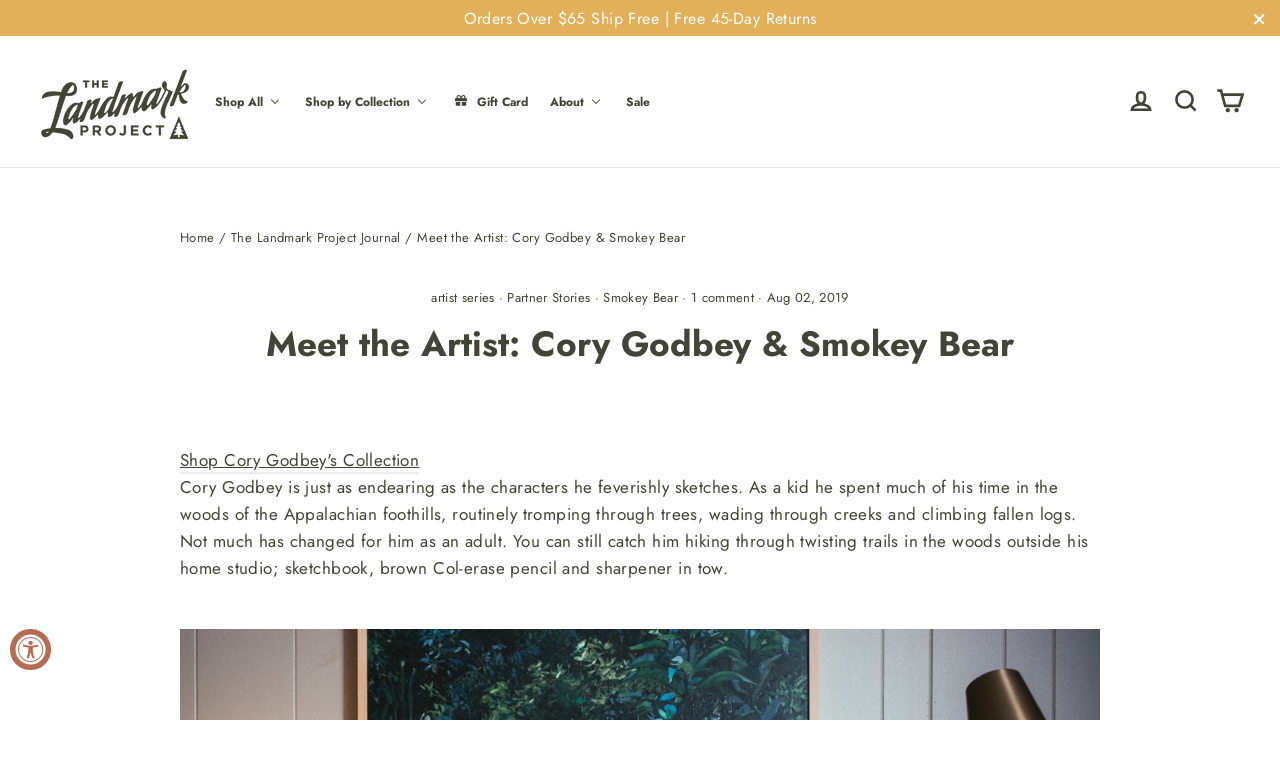

--- FILE ---
content_type: text/html; charset=utf-8
request_url: https://thelandmarkproject.com/blogs/the-landmark-project-journal/meet-the-artist-3a-cory-godbey
body_size: 55575
content:
<!doctype html>
<html class="no-js" lang="en" dir="ltr">
<head>
  <meta charset="utf-8">
  <meta http-equiv="X-UA-Compatible" content="IE=edge,chrome=1">
  <meta name="viewport" content="width=device-width,initial-scale=1">
  <meta name="theme-color" content="#b4805e">
  <link rel="canonical" href="https://thelandmarkproject.com/blogs/the-landmark-project-journal/meet-the-artist-3a-cory-godbey">
  <link rel="preconnect" href="https://cdn.shopify.com" crossorigin>
  <link rel="preconnect" href="https://fonts.shopifycdn.com" crossorigin>
  <link rel="dns-prefetch" href="https://productreviews.shopifycdn.com">
  <link rel="dns-prefetch" href="https://ajax.googleapis.com">
  <link rel="dns-prefetch" href="https://maps.googleapis.com">
  <link rel="dns-prefetch" href="https://maps.gstatic.com"><link rel="shortcut icon" href="//thelandmarkproject.com/cdn/shop/files/Landmark_Favicon_e015df3c-a988-4e6e-ba4c-a7692a2806fb_32x32.png?v=1618933205" type="image/png" /><title>Meet the Artist: Cory Godbey
&ndash; The Landmark Project
</title>
<meta name="description" content="Shop Cory Godbey&#39;s Collection Cory Godbey is just as endearing as the characters he feverishly sketches. As a kid he spent much of his time in the woods of the Appalachian foothills, routinely tromping through trees, wading through creeks and climbing fallen logs. Not much has changed for him as an adult. You can still"><meta property="og:site_name" content="The Landmark Project">
  <meta property="og:url" content="https://thelandmarkproject.com/blogs/the-landmark-project-journal/meet-the-artist-3a-cory-godbey">
  <meta property="og:title" content="Meet the Artist: Cory Godbey &amp; Smokey Bear">
  <meta property="og:type" content="article">
  <meta property="og:description" content="Inspired by his unique style and mutual love of the outdoors, we approached Cory to be the first collaborative artist for the Smokey Bear Collection."><meta property="og:image" content="http://thelandmarkproject.com/cdn/shop/articles/img-1742390065892_8a8bfa13-206e-4a25-842e-b005e7c8c9ad.jpg?v=1742390167">
    <meta property="og:image:secure_url" content="https://thelandmarkproject.com/cdn/shop/articles/img-1742390065892_8a8bfa13-206e-4a25-842e-b005e7c8c9ad.jpg?v=1742390167">
    <meta property="og:image:width" content="1800">
    <meta property="og:image:height" content="1012"><meta name="twitter:site" content="@">
  <meta name="twitter:card" content="summary_large_image">
  <meta name="twitter:title" content="Meet the Artist: Cory Godbey & Smokey Bear">
  <meta name="twitter:description" content="Inspired by his unique style and mutual love of the outdoors, we approached Cory to be the first collaborative artist for the Smokey Bear Collection.">
<style data-shopify>@font-face {
  font-family: Jost;
  font-weight: 700;
  font-style: normal;
  font-display: swap;
  src: url("//thelandmarkproject.com/cdn/fonts/jost/jost_n7.921dc18c13fa0b0c94c5e2517ffe06139c3615a3.woff2") format("woff2"),
       url("//thelandmarkproject.com/cdn/fonts/jost/jost_n7.cbfc16c98c1e195f46c536e775e4e959c5f2f22b.woff") format("woff");
}

  @font-face {
  font-family: Jost;
  font-weight: 400;
  font-style: normal;
  font-display: swap;
  src: url("//thelandmarkproject.com/cdn/fonts/jost/jost_n4.d47a1b6347ce4a4c9f437608011273009d91f2b7.woff2") format("woff2"),
       url("//thelandmarkproject.com/cdn/fonts/jost/jost_n4.791c46290e672b3f85c3d1c651ef2efa3819eadd.woff") format("woff");
}


  @font-face {
  font-family: Jost;
  font-weight: 600;
  font-style: normal;
  font-display: swap;
  src: url("//thelandmarkproject.com/cdn/fonts/jost/jost_n6.ec1178db7a7515114a2d84e3dd680832b7af8b99.woff2") format("woff2"),
       url("//thelandmarkproject.com/cdn/fonts/jost/jost_n6.b1178bb6bdd3979fef38e103a3816f6980aeaff9.woff") format("woff");
}

  @font-face {
  font-family: Jost;
  font-weight: 400;
  font-style: italic;
  font-display: swap;
  src: url("//thelandmarkproject.com/cdn/fonts/jost/jost_i4.b690098389649750ada222b9763d55796c5283a5.woff2") format("woff2"),
       url("//thelandmarkproject.com/cdn/fonts/jost/jost_i4.fd766415a47e50b9e391ae7ec04e2ae25e7e28b0.woff") format("woff");
}

  @font-face {
  font-family: Jost;
  font-weight: 600;
  font-style: italic;
  font-display: swap;
  src: url("//thelandmarkproject.com/cdn/fonts/jost/jost_i6.9af7e5f39e3a108c08f24047a4276332d9d7b85e.woff2") format("woff2"),
       url("//thelandmarkproject.com/cdn/fonts/jost/jost_i6.2bf310262638f998ed206777ce0b9a3b98b6fe92.woff") format("woff");
}

</style><link href="//thelandmarkproject.com/cdn/shop/t/44/assets/theme.css?v=95881119205512699961756389443" rel="stylesheet" type="text/css" media="all" />
<style data-shopify>:root {
    --typeHeaderPrimary: Jost;
    --typeHeaderFallback: sans-serif;
    --typeHeaderSize: 35px;
    --typeHeaderWeight: 700;
    --typeHeaderLineHeight: 1.5;
    --typeHeaderSpacing: 0.0em;

    --typeBasePrimary:Jost;
    --typeBaseFallback:sans-serif;
    --typeBaseSize: 17px;
    --typeBaseWeight: 400;
    --typeBaseLineHeight: 1.6;
    --typeBaseSpacing: 0.025em;

    --iconWeight: 6px;
    --iconLinecaps: miter;
  }

  
.collection-hero__content:before,
  .hero__image-wrapper:before,
  .hero__media:before {
    background-image: linear-gradient(to bottom, rgba(57, 68, 68, 0.0) 0%, rgba(57, 68, 68, 0.0) 40%, rgba(57, 68, 68, 0.0) 100%);
  }

  .skrim__item-content .skrim__overlay:after {
    background-image: linear-gradient(to bottom, rgba(57, 68, 68, 0.0) 30%, rgba(57, 68, 68, 0.0) 100%);
  }

  .placeholder-content {
    background-image: linear-gradient(100deg, #ffffff 40%, #f7f7f7 63%, #ffffff 79%);
  }</style><!-- Google Tag Manager -->
  <script>
      window.dataLayer = window.dataLayer || [];
  </script>
    <script>(function(w,d,s,l,i){w[l]=w[l]||[];w[l].push({'gtm.start':
  new Date().getTime(),event:'gtm.js'});var f=d.getElementsByTagName(s)[0],
  j=d.createElement(s),dl=l!='dataLayer'?'&l='+l:'';j.async=true;j.src=
  'https://www.googletagmanager.com/gtm.js?id='+i+dl;f.parentNode.insertBefore(j,f);
  })(window,document,'script','dataLayer','GTM-KW4P6PM');</script>
  <!-- End Google Tag Manager -->

  <script>
    document.documentElement.className = document.documentElement.className.replace('no-js', 'js');

    window.theme = window.theme || {};
    theme.routes = {
      home: "/",
      cart: "/cart.js",
      cartPage: "/cart",
      cartAdd: "/cart/add.js",
      cartChange: "/cart/change.js",
      search: "/search",
      predictiveSearch: "/search/suggest"
    };
    theme.strings = {
      soldOut: "Sold Out",
      unavailable: "Unavailable",
      inStockLabel: "In stock, ready to ship",
      oneStockLabel: "Low stock - [count] item left",
      otherStockLabel: "Low stock - [count] items left",
      willNotShipUntil: "Ready to ship [date]",
      willBeInStockAfter: "Back in stock [date]",
      waitingForStock: "Inventory on the way",
      cartSavings: "You're saving [savings]",
      cartEmpty: "Your cart is currently empty.",
      cartTermsConfirmation: "You must agree with the terms and conditions of sales to check out",
      searchCollections: "Collections",
      searchPages: "Pages",
      searchArticles: "Articles",
      maxQuantity: "You can only have [quantity] of [title] in your cart."
    };
    theme.settings = {
      cartType: "page",
      isCustomerTemplate: false,
      moneyFormat: "\u003cspan class=money\u003e${{amount}}\u003c\/span\u003e",
      predictiveSearch: true,
      predictiveSearchType: null,
      quickView: true,
      themeName: 'Motion',
      themeVersion: "10.4.0"
    };
  </script>

  <script>window.performance && window.performance.mark && window.performance.mark('shopify.content_for_header.start');</script><meta name="google-site-verification" content="MdFgmKLxWuuWaRHAkwM3yPn2DQcsEJfN2cVcpPtIIqw">
<meta id="shopify-digital-wallet" name="shopify-digital-wallet" content="/15293721/digital_wallets/dialog">
<meta name="shopify-checkout-api-token" content="98915ed612bd2e02be9db6d7de4f92e0">
<meta id="in-context-paypal-metadata" data-shop-id="15293721" data-venmo-supported="true" data-environment="production" data-locale="en_US" data-paypal-v4="true" data-currency="USD">
<link rel="alternate" type="application/atom+xml" title="Feed" href="/blogs/the-landmark-project-journal.atom" />
<link rel="alternate" hreflang="x-default" href="https://thelandmarkproject.com/blogs/the-landmark-project-journal/meet-the-artist-3a-cory-godbey">
<link rel="alternate" hreflang="en-CA" href="https://thelandmarkproject.com/en-ca/blogs/the-landmark-project-journal/meet-the-artist-3a-cory-godbey">
<link rel="alternate" hreflang="en-AT" href="https://thelandmarkproject.com/en-eu/blogs/the-landmark-project-journal/meet-the-artist-3a-cory-godbey">
<link rel="alternate" hreflang="en-BE" href="https://thelandmarkproject.com/en-eu/blogs/the-landmark-project-journal/meet-the-artist-3a-cory-godbey">
<link rel="alternate" hreflang="en-EE" href="https://thelandmarkproject.com/en-eu/blogs/the-landmark-project-journal/meet-the-artist-3a-cory-godbey">
<link rel="alternate" hreflang="en-FI" href="https://thelandmarkproject.com/en-eu/blogs/the-landmark-project-journal/meet-the-artist-3a-cory-godbey">
<link rel="alternate" hreflang="en-FR" href="https://thelandmarkproject.com/en-eu/blogs/the-landmark-project-journal/meet-the-artist-3a-cory-godbey">
<link rel="alternate" hreflang="en-DE" href="https://thelandmarkproject.com/en-eu/blogs/the-landmark-project-journal/meet-the-artist-3a-cory-godbey">
<link rel="alternate" hreflang="en-GR" href="https://thelandmarkproject.com/en-eu/blogs/the-landmark-project-journal/meet-the-artist-3a-cory-godbey">
<link rel="alternate" hreflang="en-IE" href="https://thelandmarkproject.com/en-eu/blogs/the-landmark-project-journal/meet-the-artist-3a-cory-godbey">
<link rel="alternate" hreflang="en-IT" href="https://thelandmarkproject.com/en-eu/blogs/the-landmark-project-journal/meet-the-artist-3a-cory-godbey">
<link rel="alternate" hreflang="en-LV" href="https://thelandmarkproject.com/en-eu/blogs/the-landmark-project-journal/meet-the-artist-3a-cory-godbey">
<link rel="alternate" hreflang="en-LT" href="https://thelandmarkproject.com/en-eu/blogs/the-landmark-project-journal/meet-the-artist-3a-cory-godbey">
<link rel="alternate" hreflang="en-LU" href="https://thelandmarkproject.com/en-eu/blogs/the-landmark-project-journal/meet-the-artist-3a-cory-godbey">
<link rel="alternate" hreflang="en-MT" href="https://thelandmarkproject.com/en-eu/blogs/the-landmark-project-journal/meet-the-artist-3a-cory-godbey">
<link rel="alternate" hreflang="en-NL" href="https://thelandmarkproject.com/en-eu/blogs/the-landmark-project-journal/meet-the-artist-3a-cory-godbey">
<link rel="alternate" hreflang="en-PT" href="https://thelandmarkproject.com/en-eu/blogs/the-landmark-project-journal/meet-the-artist-3a-cory-godbey">
<link rel="alternate" hreflang="en-SK" href="https://thelandmarkproject.com/en-eu/blogs/the-landmark-project-journal/meet-the-artist-3a-cory-godbey">
<link rel="alternate" hreflang="en-SI" href="https://thelandmarkproject.com/en-eu/blogs/the-landmark-project-journal/meet-the-artist-3a-cory-godbey">
<link rel="alternate" hreflang="en-ES" href="https://thelandmarkproject.com/en-eu/blogs/the-landmark-project-journal/meet-the-artist-3a-cory-godbey">
<link rel="alternate" hreflang="en-GB" href="https://thelandmarkproject.com/en-eu/blogs/the-landmark-project-journal/meet-the-artist-3a-cory-godbey">
<link rel="alternate" hreflang="en-CH" href="https://thelandmarkproject.com/en-eu/blogs/the-landmark-project-journal/meet-the-artist-3a-cory-godbey">
<link rel="alternate" hreflang="en-HR" href="https://thelandmarkproject.com/en-eu/blogs/the-landmark-project-journal/meet-the-artist-3a-cory-godbey">
<link rel="alternate" hreflang="en-PL" href="https://thelandmarkproject.com/en-eu/blogs/the-landmark-project-journal/meet-the-artist-3a-cory-godbey">
<link rel="alternate" hreflang="en-SE" href="https://thelandmarkproject.com/en-eu/blogs/the-landmark-project-journal/meet-the-artist-3a-cory-godbey">
<link rel="alternate" hreflang="en-JP" href="https://thelandmarkproject.com/en-jp/blogs/the-landmark-project-journal/meet-the-artist-3a-cory-godbey">
<link rel="alternate" hreflang="en-AU" href="https://thelandmarkproject.com/en-au/blogs/the-landmark-project-journal/meet-the-artist-3a-cory-godbey">
<link rel="alternate" hreflang="en-US" href="https://thelandmarkproject.com/blogs/the-landmark-project-journal/meet-the-artist-3a-cory-godbey">
<script async="async" src="/checkouts/internal/preloads.js?locale=en-US"></script>
<link rel="preconnect" href="https://shop.app" crossorigin="anonymous">
<script async="async" src="https://shop.app/checkouts/internal/preloads.js?locale=en-US&shop_id=15293721" crossorigin="anonymous"></script>
<script id="apple-pay-shop-capabilities" type="application/json">{"shopId":15293721,"countryCode":"US","currencyCode":"USD","merchantCapabilities":["supports3DS"],"merchantId":"gid:\/\/shopify\/Shop\/15293721","merchantName":"The Landmark Project","requiredBillingContactFields":["postalAddress","email"],"requiredShippingContactFields":["postalAddress","email"],"shippingType":"shipping","supportedNetworks":["visa","masterCard","amex","discover","elo","jcb"],"total":{"type":"pending","label":"The Landmark Project","amount":"1.00"},"shopifyPaymentsEnabled":true,"supportsSubscriptions":true}</script>
<script id="shopify-features" type="application/json">{"accessToken":"98915ed612bd2e02be9db6d7de4f92e0","betas":["rich-media-storefront-analytics"],"domain":"thelandmarkproject.com","predictiveSearch":true,"shopId":15293721,"locale":"en"}</script>
<script>var Shopify = Shopify || {};
Shopify.shop = "the-landmark-project.myshopify.com";
Shopify.locale = "en";
Shopify.currency = {"active":"USD","rate":"1.0"};
Shopify.country = "US";
Shopify.theme = {"name":"Copy of [Orbit] Production | Search Bar Updates","id":142567145532,"schema_name":"Motion","schema_version":"10.4.0","theme_store_id":null,"role":"main"};
Shopify.theme.handle = "null";
Shopify.theme.style = {"id":null,"handle":null};
Shopify.cdnHost = "thelandmarkproject.com/cdn";
Shopify.routes = Shopify.routes || {};
Shopify.routes.root = "/";</script>
<script type="module">!function(o){(o.Shopify=o.Shopify||{}).modules=!0}(window);</script>
<script>!function(o){function n(){var o=[];function n(){o.push(Array.prototype.slice.apply(arguments))}return n.q=o,n}var t=o.Shopify=o.Shopify||{};t.loadFeatures=n(),t.autoloadFeatures=n()}(window);</script>
<script>
  window.ShopifyPay = window.ShopifyPay || {};
  window.ShopifyPay.apiHost = "shop.app\/pay";
  window.ShopifyPay.redirectState = null;
</script>
<script id="shop-js-analytics" type="application/json">{"pageType":"article"}</script>
<script defer="defer" async type="module" src="//thelandmarkproject.com/cdn/shopifycloud/shop-js/modules/v2/client.init-shop-cart-sync_BdyHc3Nr.en.esm.js"></script>
<script defer="defer" async type="module" src="//thelandmarkproject.com/cdn/shopifycloud/shop-js/modules/v2/chunk.common_Daul8nwZ.esm.js"></script>
<script type="module">
  await import("//thelandmarkproject.com/cdn/shopifycloud/shop-js/modules/v2/client.init-shop-cart-sync_BdyHc3Nr.en.esm.js");
await import("//thelandmarkproject.com/cdn/shopifycloud/shop-js/modules/v2/chunk.common_Daul8nwZ.esm.js");

  window.Shopify.SignInWithShop?.initShopCartSync?.({"fedCMEnabled":true,"windoidEnabled":true});

</script>
<script>
  window.Shopify = window.Shopify || {};
  if (!window.Shopify.featureAssets) window.Shopify.featureAssets = {};
  window.Shopify.featureAssets['shop-js'] = {"shop-cart-sync":["modules/v2/client.shop-cart-sync_QYOiDySF.en.esm.js","modules/v2/chunk.common_Daul8nwZ.esm.js"],"init-fed-cm":["modules/v2/client.init-fed-cm_DchLp9rc.en.esm.js","modules/v2/chunk.common_Daul8nwZ.esm.js"],"shop-button":["modules/v2/client.shop-button_OV7bAJc5.en.esm.js","modules/v2/chunk.common_Daul8nwZ.esm.js"],"init-windoid":["modules/v2/client.init-windoid_DwxFKQ8e.en.esm.js","modules/v2/chunk.common_Daul8nwZ.esm.js"],"shop-cash-offers":["modules/v2/client.shop-cash-offers_DWtL6Bq3.en.esm.js","modules/v2/chunk.common_Daul8nwZ.esm.js","modules/v2/chunk.modal_CQq8HTM6.esm.js"],"shop-toast-manager":["modules/v2/client.shop-toast-manager_CX9r1SjA.en.esm.js","modules/v2/chunk.common_Daul8nwZ.esm.js"],"init-shop-email-lookup-coordinator":["modules/v2/client.init-shop-email-lookup-coordinator_UhKnw74l.en.esm.js","modules/v2/chunk.common_Daul8nwZ.esm.js"],"pay-button":["modules/v2/client.pay-button_DzxNnLDY.en.esm.js","modules/v2/chunk.common_Daul8nwZ.esm.js"],"avatar":["modules/v2/client.avatar_BTnouDA3.en.esm.js"],"init-shop-cart-sync":["modules/v2/client.init-shop-cart-sync_BdyHc3Nr.en.esm.js","modules/v2/chunk.common_Daul8nwZ.esm.js"],"shop-login-button":["modules/v2/client.shop-login-button_D8B466_1.en.esm.js","modules/v2/chunk.common_Daul8nwZ.esm.js","modules/v2/chunk.modal_CQq8HTM6.esm.js"],"init-customer-accounts-sign-up":["modules/v2/client.init-customer-accounts-sign-up_C8fpPm4i.en.esm.js","modules/v2/client.shop-login-button_D8B466_1.en.esm.js","modules/v2/chunk.common_Daul8nwZ.esm.js","modules/v2/chunk.modal_CQq8HTM6.esm.js"],"init-shop-for-new-customer-accounts":["modules/v2/client.init-shop-for-new-customer-accounts_CVTO0Ztu.en.esm.js","modules/v2/client.shop-login-button_D8B466_1.en.esm.js","modules/v2/chunk.common_Daul8nwZ.esm.js","modules/v2/chunk.modal_CQq8HTM6.esm.js"],"init-customer-accounts":["modules/v2/client.init-customer-accounts_dRgKMfrE.en.esm.js","modules/v2/client.shop-login-button_D8B466_1.en.esm.js","modules/v2/chunk.common_Daul8nwZ.esm.js","modules/v2/chunk.modal_CQq8HTM6.esm.js"],"shop-follow-button":["modules/v2/client.shop-follow-button_CkZpjEct.en.esm.js","modules/v2/chunk.common_Daul8nwZ.esm.js","modules/v2/chunk.modal_CQq8HTM6.esm.js"],"lead-capture":["modules/v2/client.lead-capture_BntHBhfp.en.esm.js","modules/v2/chunk.common_Daul8nwZ.esm.js","modules/v2/chunk.modal_CQq8HTM6.esm.js"],"checkout-modal":["modules/v2/client.checkout-modal_CfxcYbTm.en.esm.js","modules/v2/chunk.common_Daul8nwZ.esm.js","modules/v2/chunk.modal_CQq8HTM6.esm.js"],"shop-login":["modules/v2/client.shop-login_Da4GZ2H6.en.esm.js","modules/v2/chunk.common_Daul8nwZ.esm.js","modules/v2/chunk.modal_CQq8HTM6.esm.js"],"payment-terms":["modules/v2/client.payment-terms_MV4M3zvL.en.esm.js","modules/v2/chunk.common_Daul8nwZ.esm.js","modules/v2/chunk.modal_CQq8HTM6.esm.js"]};
</script>
<script>(function() {
  var isLoaded = false;
  function asyncLoad() {
    if (isLoaded) return;
    isLoaded = true;
    var urls = ["\/\/www.powr.io\/powr.js?powr-token=the-landmark-project.myshopify.com\u0026external-type=shopify\u0026shop=the-landmark-project.myshopify.com","https:\/\/unpkg.com\/@happyreturns\/happyreturns-script-tag?shop=the-landmark-project.myshopify.com","https:\/\/tools.luckyorange.com\/core\/lo.js?site-id=2cf68a04\u0026shop=the-landmark-project.myshopify.com","https:\/\/cdn.giftcardpro.app\/build\/storefront\/storefront.js?shop=the-landmark-project.myshopify.com"];
    for (var i = 0; i < urls.length; i++) {
      var s = document.createElement('script');
      s.type = 'text/javascript';
      s.async = true;
      s.src = urls[i];
      var x = document.getElementsByTagName('script')[0];
      x.parentNode.insertBefore(s, x);
    }
  };
  if(window.attachEvent) {
    window.attachEvent('onload', asyncLoad);
  } else {
    window.addEventListener('load', asyncLoad, false);
  }
})();</script>
<script id="__st">var __st={"a":15293721,"offset":-18000,"reqid":"1fe91b18-1c1f-4c34-94dd-269e167d5964-1768973473","pageurl":"thelandmarkproject.com\/blogs\/the-landmark-project-journal\/meet-the-artist-3a-cory-godbey","s":"articles-381742088252","u":"ad7d9b996393","p":"article","rtyp":"article","rid":381742088252};</script>
<script>window.ShopifyPaypalV4VisibilityTracking = true;</script>
<script id="captcha-bootstrap">!function(){'use strict';const t='contact',e='account',n='new_comment',o=[[t,t],['blogs',n],['comments',n],[t,'customer']],c=[[e,'customer_login'],[e,'guest_login'],[e,'recover_customer_password'],[e,'create_customer']],r=t=>t.map((([t,e])=>`form[action*='/${t}']:not([data-nocaptcha='true']) input[name='form_type'][value='${e}']`)).join(','),a=t=>()=>t?[...document.querySelectorAll(t)].map((t=>t.form)):[];function s(){const t=[...o],e=r(t);return a(e)}const i='password',u='form_key',d=['recaptcha-v3-token','g-recaptcha-response','h-captcha-response',i],f=()=>{try{return window.sessionStorage}catch{return}},m='__shopify_v',_=t=>t.elements[u];function p(t,e,n=!1){try{const o=window.sessionStorage,c=JSON.parse(o.getItem(e)),{data:r}=function(t){const{data:e,action:n}=t;return t[m]||n?{data:e,action:n}:{data:t,action:n}}(c);for(const[e,n]of Object.entries(r))t.elements[e]&&(t.elements[e].value=n);n&&o.removeItem(e)}catch(o){console.error('form repopulation failed',{error:o})}}const l='form_type',E='cptcha';function T(t){t.dataset[E]=!0}const w=window,h=w.document,L='Shopify',v='ce_forms',y='captcha';let A=!1;((t,e)=>{const n=(g='f06e6c50-85a8-45c8-87d0-21a2b65856fe',I='https://cdn.shopify.com/shopifycloud/storefront-forms-hcaptcha/ce_storefront_forms_captcha_hcaptcha.v1.5.2.iife.js',D={infoText:'Protected by hCaptcha',privacyText:'Privacy',termsText:'Terms'},(t,e,n)=>{const o=w[L][v],c=o.bindForm;if(c)return c(t,g,e,D).then(n);var r;o.q.push([[t,g,e,D],n]),r=I,A||(h.body.append(Object.assign(h.createElement('script'),{id:'captcha-provider',async:!0,src:r})),A=!0)});var g,I,D;w[L]=w[L]||{},w[L][v]=w[L][v]||{},w[L][v].q=[],w[L][y]=w[L][y]||{},w[L][y].protect=function(t,e){n(t,void 0,e),T(t)},Object.freeze(w[L][y]),function(t,e,n,w,h,L){const[v,y,A,g]=function(t,e,n){const i=e?o:[],u=t?c:[],d=[...i,...u],f=r(d),m=r(i),_=r(d.filter((([t,e])=>n.includes(e))));return[a(f),a(m),a(_),s()]}(w,h,L),I=t=>{const e=t.target;return e instanceof HTMLFormElement?e:e&&e.form},D=t=>v().includes(t);t.addEventListener('submit',(t=>{const e=I(t);if(!e)return;const n=D(e)&&!e.dataset.hcaptchaBound&&!e.dataset.recaptchaBound,o=_(e),c=g().includes(e)&&(!o||!o.value);(n||c)&&t.preventDefault(),c&&!n&&(function(t){try{if(!f())return;!function(t){const e=f();if(!e)return;const n=_(t);if(!n)return;const o=n.value;o&&e.removeItem(o)}(t);const e=Array.from(Array(32),(()=>Math.random().toString(36)[2])).join('');!function(t,e){_(t)||t.append(Object.assign(document.createElement('input'),{type:'hidden',name:u})),t.elements[u].value=e}(t,e),function(t,e){const n=f();if(!n)return;const o=[...t.querySelectorAll(`input[type='${i}']`)].map((({name:t})=>t)),c=[...d,...o],r={};for(const[a,s]of new FormData(t).entries())c.includes(a)||(r[a]=s);n.setItem(e,JSON.stringify({[m]:1,action:t.action,data:r}))}(t,e)}catch(e){console.error('failed to persist form',e)}}(e),e.submit())}));const S=(t,e)=>{t&&!t.dataset[E]&&(n(t,e.some((e=>e===t))),T(t))};for(const o of['focusin','change'])t.addEventListener(o,(t=>{const e=I(t);D(e)&&S(e,y())}));const B=e.get('form_key'),M=e.get(l),P=B&&M;t.addEventListener('DOMContentLoaded',(()=>{const t=y();if(P)for(const e of t)e.elements[l].value===M&&p(e,B);[...new Set([...A(),...v().filter((t=>'true'===t.dataset.shopifyCaptcha))])].forEach((e=>S(e,t)))}))}(h,new URLSearchParams(w.location.search),n,t,e,['guest_login'])})(!0,!0)}();</script>
<script integrity="sha256-4kQ18oKyAcykRKYeNunJcIwy7WH5gtpwJnB7kiuLZ1E=" data-source-attribution="shopify.loadfeatures" defer="defer" src="//thelandmarkproject.com/cdn/shopifycloud/storefront/assets/storefront/load_feature-a0a9edcb.js" crossorigin="anonymous"></script>
<script crossorigin="anonymous" defer="defer" src="//thelandmarkproject.com/cdn/shopifycloud/storefront/assets/shopify_pay/storefront-65b4c6d7.js?v=20250812"></script>
<script data-source-attribution="shopify.dynamic_checkout.dynamic.init">var Shopify=Shopify||{};Shopify.PaymentButton=Shopify.PaymentButton||{isStorefrontPortableWallets:!0,init:function(){window.Shopify.PaymentButton.init=function(){};var t=document.createElement("script");t.src="https://thelandmarkproject.com/cdn/shopifycloud/portable-wallets/latest/portable-wallets.en.js",t.type="module",document.head.appendChild(t)}};
</script>
<script data-source-attribution="shopify.dynamic_checkout.buyer_consent">
  function portableWalletsHideBuyerConsent(e){var t=document.getElementById("shopify-buyer-consent"),n=document.getElementById("shopify-subscription-policy-button");t&&n&&(t.classList.add("hidden"),t.setAttribute("aria-hidden","true"),n.removeEventListener("click",e))}function portableWalletsShowBuyerConsent(e){var t=document.getElementById("shopify-buyer-consent"),n=document.getElementById("shopify-subscription-policy-button");t&&n&&(t.classList.remove("hidden"),t.removeAttribute("aria-hidden"),n.addEventListener("click",e))}window.Shopify?.PaymentButton&&(window.Shopify.PaymentButton.hideBuyerConsent=portableWalletsHideBuyerConsent,window.Shopify.PaymentButton.showBuyerConsent=portableWalletsShowBuyerConsent);
</script>
<script data-source-attribution="shopify.dynamic_checkout.cart.bootstrap">document.addEventListener("DOMContentLoaded",(function(){function t(){return document.querySelector("shopify-accelerated-checkout-cart, shopify-accelerated-checkout")}if(t())Shopify.PaymentButton.init();else{new MutationObserver((function(e,n){t()&&(Shopify.PaymentButton.init(),n.disconnect())})).observe(document.body,{childList:!0,subtree:!0})}}));
</script>
<link id="shopify-accelerated-checkout-styles" rel="stylesheet" media="screen" href="https://thelandmarkproject.com/cdn/shopifycloud/portable-wallets/latest/accelerated-checkout-backwards-compat.css" crossorigin="anonymous">
<style id="shopify-accelerated-checkout-cart">
        #shopify-buyer-consent {
  margin-top: 1em;
  display: inline-block;
  width: 100%;
}

#shopify-buyer-consent.hidden {
  display: none;
}

#shopify-subscription-policy-button {
  background: none;
  border: none;
  padding: 0;
  text-decoration: underline;
  font-size: inherit;
  cursor: pointer;
}

#shopify-subscription-policy-button::before {
  box-shadow: none;
}

      </style>

<script>window.performance && window.performance.mark && window.performance.mark('shopify.content_for_header.end');</script>
  <link rel="alternate" hreflang="x-default" href="https://thelandmarkproject.com/blogs/the-landmark-project-journal/meet-the-artist-3a-cory-godbey">

  <script src="//thelandmarkproject.com/cdn/shop/t/44/assets/vendor-scripts-v14.js" defer="defer"></script><link rel="stylesheet" href="//thelandmarkproject.com/cdn/shop/t/44/assets/country-flags.css"><script src="//thelandmarkproject.com/cdn/shop/t/44/assets/theme.js?v=103605338227844410371756219641" defer="defer"></script>
  <style>
    .essential_annoucement_bar_wrapper > div > div > div > p {
    text-align:center!important;
  }
  </style>
<!-- BEGIN app block: shopify://apps/eg-auto-add-to-cart/blocks/app-embed/0f7d4f74-1e89-4820-aec4-6564d7e535d2 -->










  
    <script
      async
      type="text/javascript"
      src="https://cdn.506.io/eg/script.js?shop=the-landmark-project.myshopify.com&v=7"
    ></script>
  



  <meta id="easygift-shop" itemid="c2hvcF8kXzE3Njg5NzM0NzM=" content="{&quot;isInstalled&quot;:true,&quot;installedOn&quot;:&quot;2025-12-08T14:03:04.292Z&quot;,&quot;appVersion&quot;:&quot;3.0&quot;,&quot;subscriptionName&quot;:&quot;Standard&quot;,&quot;cartAnalytics&quot;:true,&quot;freeTrialEndsOn&quot;:null,&quot;settings&quot;:{&quot;reminderBannerStyle&quot;:{&quot;position&quot;:{&quot;horizontal&quot;:&quot;right&quot;,&quot;vertical&quot;:&quot;bottom&quot;},&quot;imageUrl&quot;:null,&quot;closingMode&quot;:&quot;doNotAutoClose&quot;,&quot;cssStyles&quot;:&quot;&quot;,&quot;displayAfter&quot;:5,&quot;headerText&quot;:&quot;&quot;,&quot;primaryColor&quot;:&quot;#000000&quot;,&quot;reshowBannerAfter&quot;:&quot;everyNewSession&quot;,&quot;selfcloseAfter&quot;:5,&quot;showImage&quot;:false,&quot;subHeaderText&quot;:&quot;&quot;},&quot;addedItemIdentifier&quot;:&quot;_Gifted&quot;,&quot;ignoreOtherAppLineItems&quot;:null,&quot;customVariantsInfoLifetimeMins&quot;:null,&quot;redirectPath&quot;:null,&quot;ignoreNonStandardCartRequests&quot;:false,&quot;bannerStyle&quot;:{&quot;position&quot;:{&quot;horizontal&quot;:&quot;right&quot;,&quot;vertical&quot;:&quot;bottom&quot;},&quot;cssStyles&quot;:null,&quot;primaryColor&quot;:&quot;#000000&quot;},&quot;themePresetId&quot;:&quot;0&quot;,&quot;notificationStyle&quot;:{&quot;position&quot;:{&quot;horizontal&quot;:&quot;right&quot;,&quot;vertical&quot;:&quot;bottom&quot;},&quot;primaryColor&quot;:&quot;#434435&quot;,&quot;duration&quot;:&quot;3.0&quot;,&quot;cssStyles&quot;:null,&quot;hasCustomizations&quot;:false},&quot;fetchCartData&quot;:false,&quot;useLocalStorage&quot;:{&quot;enabled&quot;:false,&quot;expiryMinutes&quot;:null},&quot;popupStyle&quot;:{&quot;primaryColor&quot;:&quot;#434435&quot;,&quot;secondaryColor&quot;:&quot;#434435&quot;,&quot;cssStyles&quot;:null,&quot;hasCustomizations&quot;:false,&quot;addButtonText&quot;:&quot;Select&quot;,&quot;dismissButtonText&quot;:&quot;Close&quot;,&quot;outOfStockButtonText&quot;:&quot;Out of Stock&quot;,&quot;imageUrl&quot;:null,&quot;subscriptionLabel&quot;:&quot;Subscription Plan&quot;,&quot;showProductLink&quot;:false,&quot;closeModalOutsideClick&quot;:true},&quot;refreshAfterBannerClick&quot;:false,&quot;disableReapplyRules&quot;:false,&quot;disableReloadOnFailedAddition&quot;:false,&quot;autoReloadCartPage&quot;:false,&quot;ajaxRedirectPath&quot;:null,&quot;allowSimultaneousRequests&quot;:false,&quot;applyRulesOnCheckout&quot;:false,&quot;enableCartCtrlOverrides&quot;:false,&quot;scriptSettings&quot;:{&quot;branding&quot;:{&quot;removalRequestSent&quot;:null,&quot;show&quot;:false},&quot;productPageRedirection&quot;:{&quot;enabled&quot;:false,&quot;products&quot;:[],&quot;redirectionURL&quot;:&quot;\/&quot;},&quot;debugging&quot;:{&quot;enabledOn&quot;:null,&quot;enabled&quot;:false,&quot;stringifyObj&quot;:false},&quot;customCSS&quot;:null,&quot;decodePayload&quot;:false,&quot;delayUpdates&quot;:2000,&quot;hideAlertsOnFrontend&quot;:false,&quot;removeEGPropertyFromSplitActionLineItems&quot;:false,&quot;useFinalPrice&quot;:false,&quot;enableBuyNowInterceptions&quot;:false,&quot;fetchCartDataBeforeRequest&quot;:false,&quot;fetchProductInfoFromSavedDomain&quot;:false,&quot;hideGiftedPropertyText&quot;:false,&quot;removeProductsAddedFromExpiredRules&quot;:false}},&quot;translations&quot;:null,&quot;defaultLocale&quot;:&quot;en&quot;,&quot;shopDomain&quot;:&quot;thelandmarkproject.com&quot;}">


<script defer>
  (async function() {
    try {

      const blockVersion = "v3"
      if (blockVersion != "v3") {
        return
      }

      let metaErrorFlag = false;
      if (metaErrorFlag) {
        return
      }

      // Parse metafields as JSON
      const metafields = {"easygift-rule-6936e18118fe0f2f1c406878":{"schedule":{"enabled":true,"starts":"2025-12-08T14:04:00Z","ends":"2025-12-16T08:00:00Z"},"trigger":{"productTags":{"targets":[],"collectionInfo":null,"sellingPlan":null},"type":"cartValue","minCartValue":60,"hasUpperCartValue":false,"upperCartValue":null,"products":[],"collections":[],"condition":null,"conditionMin":null,"conditionMax":null,"collectionSellingPlanType":null},"action":{"notification":{"enabled":true,"showImage":true,"imageUrl":"https:\/\/cdn.brandfolder.io\/F8O5FD00\/at\/q7r5t78zgcrkfg8zwpm46hc8\/Playing_Card_Back_Side_001.png","headerText":"Jackpot!","subHeaderText":"A free deck of National Parks Playing Cards has been added to your cart!"},"discount":{"issue":null,"type":"app","id":"gid:\/\/shopify\/DiscountAutomaticNode\/1292503121980","title":"Free deck of National Park Playing Cards","createdByEasyGift":true,"easygiftAppDiscount":true,"discountType":"percentage","value":100},"popupOptions":{"headline":null,"subHeadline":null,"showItemsPrice":false,"showVariantsSeparately":false,"popupDismissable":false,"imageUrl":null,"persistPopup":false,"rewardQuantity":1,"showDiscountedPrice":false,"hideOOSItems":false},"banner":{"enabled":true,"headerText":"Free deck of cards with any purchase of $60 or more!","imageUrl":"https:\/\/cdn.brandfolder.io\/F8O5FD00\/at\/mh2c76gv5g5cfkgwgsjhnc5\/Playing_Card_Back_001.png","subHeaderText":null,"showImage":true,"displayAfter":"5","closingMode":"doNotAutoClose","selfcloseAfter":"5","reshowBannerAfter":"everyNewSession","redirectLink":null},"type":"addAutomatically","products":[{"name":"National Parks Playing Cards - Default Title","variantId":"40396009865276","variantGid":"gid:\/\/shopify\/ProductVariant\/40396009865276","productGid":"gid:\/\/shopify\/Product\/7027312394300","quantity":1,"handle":"national-parks-playing-card","price":"15.00"}],"limit":1,"preventProductRemoval":false,"addAvailableProducts":false},"targeting":{"link":{"destination":null,"data":null,"cookieLifetime":14},"additionalCriteria":{"geo":{"include":[],"exclude":[]},"type":null,"customerTags":[],"customerTagsExcluded":[],"customerId":[],"orderCount":null,"hasOrderCountMax":false,"orderCountMax":null,"totalSpent":null,"hasTotalSpentMax":false,"totalSpentMax":null},"type":"all"},"settings":{"worksInReverse":true,"runsOncePerSession":false,"preventAddedItemPurchase":false,"showReminderBanner":false},"_id":"6936e18118fe0f2f1c406878","name":"Playing Cards Gift With Purchase","store":"656e1e7ad8c572e0b04ad9c6","shop":"the-landmark-project","active":true,"translations":null,"createdAt":"2025-12-08T14:32:33.104Z","updatedAt":"2025-12-10T17:16:32.999Z","__v":0}};

      // Process metafields in JavaScript
      let savedRulesArray = [];
      for (const [key, value] of Object.entries(metafields)) {
        if (value) {
          for (const prop in value) {
            // avoiding Object.Keys for performance gain -- no need to make an array of keys.
            savedRulesArray.push(value);
            break;
          }
        }
      }

      const metaTag = document.createElement('meta');
      metaTag.id = 'easygift-rules';
      metaTag.content = JSON.stringify(savedRulesArray);
      metaTag.setAttribute('itemid', 'cnVsZXNfJF8xNzY4OTczNDcz');

      document.head.appendChild(metaTag);
      } catch (err) {
        
      }
  })();
</script>


  <script
    type="text/javascript"
    defer
  >

    (function () {
      try {
        window.EG_INFO = window.EG_INFO || {};
        var shopInfo = {"isInstalled":true,"installedOn":"2025-12-08T14:03:04.292Z","appVersion":"3.0","subscriptionName":"Standard","cartAnalytics":true,"freeTrialEndsOn":null,"settings":{"reminderBannerStyle":{"position":{"horizontal":"right","vertical":"bottom"},"imageUrl":null,"closingMode":"doNotAutoClose","cssStyles":"","displayAfter":5,"headerText":"","primaryColor":"#000000","reshowBannerAfter":"everyNewSession","selfcloseAfter":5,"showImage":false,"subHeaderText":""},"addedItemIdentifier":"_Gifted","ignoreOtherAppLineItems":null,"customVariantsInfoLifetimeMins":null,"redirectPath":null,"ignoreNonStandardCartRequests":false,"bannerStyle":{"position":{"horizontal":"right","vertical":"bottom"},"cssStyles":null,"primaryColor":"#000000"},"themePresetId":"0","notificationStyle":{"position":{"horizontal":"right","vertical":"bottom"},"primaryColor":"#434435","duration":"3.0","cssStyles":null,"hasCustomizations":false},"fetchCartData":false,"useLocalStorage":{"enabled":false,"expiryMinutes":null},"popupStyle":{"primaryColor":"#434435","secondaryColor":"#434435","cssStyles":null,"hasCustomizations":false,"addButtonText":"Select","dismissButtonText":"Close","outOfStockButtonText":"Out of Stock","imageUrl":null,"subscriptionLabel":"Subscription Plan","showProductLink":false,"closeModalOutsideClick":true},"refreshAfterBannerClick":false,"disableReapplyRules":false,"disableReloadOnFailedAddition":false,"autoReloadCartPage":false,"ajaxRedirectPath":null,"allowSimultaneousRequests":false,"applyRulesOnCheckout":false,"enableCartCtrlOverrides":false,"scriptSettings":{"branding":{"removalRequestSent":null,"show":false},"productPageRedirection":{"enabled":false,"products":[],"redirectionURL":"\/"},"debugging":{"enabledOn":null,"enabled":false,"stringifyObj":false},"customCSS":null,"decodePayload":false,"delayUpdates":2000,"hideAlertsOnFrontend":false,"removeEGPropertyFromSplitActionLineItems":false,"useFinalPrice":false,"enableBuyNowInterceptions":false,"fetchCartDataBeforeRequest":false,"fetchProductInfoFromSavedDomain":false,"hideGiftedPropertyText":false,"removeProductsAddedFromExpiredRules":false}},"translations":null,"defaultLocale":"en","shopDomain":"thelandmarkproject.com"};
        var productRedirectionEnabled = shopInfo.settings.scriptSettings.productPageRedirection.enabled;
        if (["Unlimited", "Enterprise"].includes(shopInfo.subscriptionName) && productRedirectionEnabled) {
          var products = shopInfo.settings.scriptSettings.productPageRedirection.products;
          if (products.length > 0) {
            var productIds = products.map(function(prod) {
              var productGid = prod.id;
              var productIdNumber = parseInt(productGid.split('/').pop());
              return productIdNumber;
            });
            var productInfo = null;
            var isProductInList = productIds.includes(productInfo.id);
            if (isProductInList) {
              var redirectionURL = shopInfo.settings.scriptSettings.productPageRedirection.redirectionURL;
              if (redirectionURL) {
                window.location = redirectionURL;
              }
            }
          }
        }

        
      } catch(err) {
      return
    }})()
  </script>



<!-- END app block --><!-- BEGIN app block: shopify://apps/essential-announcer/blocks/app-embed/93b5429f-c8d6-4c33-ae14-250fd84f361b --><script>
  
    window.essentialAnnouncementConfigs = [{"id":"49cd2b1c-666a-400d-bd1e-1ea1da0abe2b","createdAt":"2025-11-27T14:53:43.247+00:00","name":"Preferred Shipping","title":"Need it by Christmas?","subheading":"Choose Preferred Shipping to receive orders by December 24th.","style":{"icon":{"size":32,"originalColor":true,"color":{"hex":"#333333"},"background":{"hex":"#ffffff","alpha":0,"rgba":"rgba(255, 255, 255, 0)"},"cornerRadius":4},"selectedTemplate":"custom","position":"top-page","stickyBar":true,"backgroundType":"gradientBackground","singleColor":"#283427","gradientTurn":159,"gradientStart":"#283427","gradientEnd":"#4a6548","borderRadius":"0","borderSize":"0","borderColor":"#c5c8d1","titleSize":"18","titleColor":"#ffffff","font":"","subheadingSize":"14","subheadingColor":"#ffffff","buttonBackgroundColor":"#202223","buttonFontSize":"14","buttonFontColor":"#FFFFFF","buttonBorderRadius":"4","couponCodeButtonOutlineColor":"#202223","couponCodeButtonIconColor":"#202223","couponCodeButtonFontColor":"#202223","couponCodeButtonFontSize":"14","couponCodeButtonBorderRadius":"4","closeIconColor":"#ffffff","arrowIconColor":"#6d7175","spacing":{"insideTop":10,"insideBottom":10,"outsideTop":0,"outsideBottom":10}},"announcementType":"simple","announcementPlacement":"","published":true,"showOnProducts":[],"showOnCollections":[],"updatedAt":"2025-12-17T21:58:42.559+00:00","CTAType":"","CTALink":"https://the-landmark-project.myshopify.com","closeButton":true,"buttonText":"Shop now!","announcements":[{"title":"Enjoy a 20% discount on all our products!","subheading":"","couponCode":"","CTAType":"button","buttonText":"Shop now!","CTALink":"","icon":"","id":465},{"title":"Enjoy a 20% discount on all our products!","subheading":"","couponCode":"","CTAType":"button","buttonText":"Shop now!","CTALink":"","icon":"","id":144}],"shop":"the-landmark-project.myshopify.com","animationSpeed":38,"rotateDuration":4,"translations":[],"startDate":null,"endDate":"2025-12-18T15:11:00+00:00","icon":null,"locationType":"","showInCountries":[],"showOnProductsInCollections":[],"type":"product-page","couponCode":""}];
  
  window.essentialAnnouncementMeta = {
    productCollections: null,
    productData: null,
    templateName: "article",
    collectionId: null,
  };
</script>

 
<style>
.essential_annoucement_bar_wrapper {display: none;}
</style>


<script src="https://cdn.shopify.com/extensions/019b9d60-ed7c-7464-ac3f-9e23a48d54ca/essential-announcement-bar-74/assets/announcement-bar-essential-apps.js" defer></script>

<!-- END app block --><!-- BEGIN app block: shopify://apps/gift-card-pro/blocks/gift-card-pro/3b1306ce-7e99-4a1c-aa30-e9f030a737ef -->






<!-- END app block --><!-- BEGIN app block: shopify://apps/buddha-mega-menu-navigation/blocks/megamenu/dbb4ce56-bf86-4830-9b3d-16efbef51c6f -->
<script>
        var productImageAndPrice = [],
            collectionImages = [],
            articleImages = [],
            mmLivIcons = false,
            mmFlipClock = false,
            mmFixesUseJquery = false,
            mmNumMMI = 5,
            mmSchemaTranslation = {},
            mmMenuStrings =  {"menuStrings":{"default":{"Shop All":"Shop All","APPAREL":"APPAREL","New Arrivals":"New Arrivals","Best Sellers":"Best Sellers","Tees":"Tees","Outerwear":"Outerwear","Women's":"Women's","Youth":"Youth","Sale":"Sale","HEADWEAR":"HEADWEAR","Hats":"Hats","Beanies":"Beanies","ACCESSORIES":"ACCESSORIES","Organic Socks":"Organic Socks","Stickers":"Stickers","Magnets":"Magnets","Enamel Pins":"Enamel Pins","Patches":"Patches","Keychains":"Keychains","Gear Tags":"Gear Tags","HOME & DECOR":"HOME & DECOR","Posters":"Posters","Calendars":"Calendars","Puzzles & Games":"Puzzles & Games","Drinkware":"Drinkware","Headwear":"Headwear","Smokey Bear Calendar":"Smokey Bear Calendar","Shop by Collection":"Shop by Collection","Fall / Winter 2025":"Fall / Winter 2025","Smokey Bear":"Smokey Bear","Woodsy Owl":"Woodsy Owl","National Forest Foundation":"National Forest Foundation","Leave No Trace":"Leave No Trace","Poppy & Pout x The Landmark Project":"Poppy & Pout x The Landmark Project","Gift Card":"Gift Card","About":"About","Journal":"Journal","Our Story":"Our Story","How We Give Back":"How We Give Back","Crafting Quality Tees":"Crafting Quality Tees"}},"additional":{"default":{}}} ,
            mmShopLocale = "en",
            mmShopLocaleCollectionsRoute = "/collections",
            mmSchemaDesignJSON = [{"action":"menu-select","value":"mm-automatic"},{"action":"design","setting":"font_family","value":"Default"},{"action":"design","setting":"font_size","value":"13px"},{"action":"design","setting":"text_color","value":"#222222"},{"action":"design","setting":"link_hover_color","value":"#0da19a"},{"action":"design","setting":"link_color","value":"#4e4e4e"},{"action":"design","setting":"background_hover_color","value":"#f9f9f9"},{"action":"design","setting":"background_color","value":"#ffffff"},{"action":"design","setting":"price_color","value":"#0da19a"},{"action":"design","setting":"contact_right_btn_text_color","value":"#ffffff"},{"action":"design","setting":"contact_right_btn_bg_color","value":"#3A3A3A"},{"action":"design","setting":"contact_left_bg_color","value":"#3A3A3A"},{"action":"design","setting":"contact_left_alt_color","value":"#CCCCCC"},{"action":"design","setting":"contact_left_text_color","value":"#f1f1f0"},{"action":"design","setting":"addtocart_enable","value":"true"},{"action":"design","setting":"addtocart_text_color","value":"#333333"},{"action":"design","setting":"addtocart_background_color","value":"#ffffff"},{"action":"design","setting":"addtocart_text_hover_color","value":"#ffffff"},{"action":"design","setting":"addtocart_background_hover_color","value":"#0da19a"},{"action":"design","setting":"countdown_color","value":"#ffffff"},{"action":"design","setting":"countdown_background_color","value":"#333333"},{"action":"design","setting":"vertical_font_family","value":"Default"},{"action":"design","setting":"vertical_font_size","value":"13px"},{"action":"design","setting":"vertical_text_color","value":"#ffffff"},{"action":"design","setting":"vertical_link_color","value":"#ffffff"},{"action":"design","setting":"vertical_link_hover_color","value":"#ffffff"},{"action":"design","setting":"vertical_price_color","value":"#ffffff"},{"action":"design","setting":"vertical_contact_right_btn_text_color","value":"#ffffff"},{"action":"design","setting":"vertical_addtocart_enable","value":"true"},{"action":"design","setting":"vertical_addtocart_text_color","value":"#ffffff"},{"action":"design","setting":"vertical_countdown_color","value":"#ffffff"},{"action":"design","setting":"vertical_countdown_background_color","value":"#333333"},{"action":"design","setting":"vertical_background_color","value":"#017b86"},{"action":"design","setting":"vertical_addtocart_background_color","value":"#333333"},{"action":"design","setting":"vertical_contact_right_btn_bg_color","value":"#333333"},{"action":"design","setting":"vertical_contact_left_alt_color","value":"#333333"},{"action":"design","setting":"main_menu_item_columns_KA6Ye","value":"4"},{"action":"design","setting":"main_menu_item_columns_F09Mj","value":"4"}],
            mmDomChangeSkipUl = "",
            buddhaMegaMenuShop = "the-landmark-project.myshopify.com",
            mmWireframeCompression = "0",
            mmExtensionAssetUrl = "https://cdn.shopify.com/extensions/019abe06-4a3f-7763-88da-170e1b54169b/mega-menu-151/assets/";var bestSellersHTML = '';var newestProductsHTML = '';/* get link lists api */
        var linkLists={"main-menu" : {"title":"MAIN MENU", "items":["/collections/all-apparel","/collections/all-headwear","/collections/all-accessories","/collections/all-home-and-office","/blogs/the-landmark-project-journal",]},"footer" : {"title":"RESOURCES", "items":["/pages/our-wholesalers","/pages/privacy-policy","/pages/terms-of-service","/policies/terms-of-service","/policies/refund-policy","https://thelandmarkproject.com/a/gc/gift-card/balance/",]},"customer-service" : {"title":"NEED TO KNOW", "items":["/pages/wed-love-for-you-to-get-in-touch","/pages/shipping","/pages/return-policy","https://wholesale.thelandmarkproject.com/pages/new-account-application","/pages/privacy-policy","/pages/affiliate-program","/pages/accessibility","https://thelandmarkproject.com/a/gc/gift-card/balance/","/pages/frequently-asked-questions","/pages/careers","https://thelandmarkproject.faire.com",]},"customer-account-main-menu" : {"title":"Customer account main menu", "items":["/","https://shopify.com/15293721/account/orders?locale=en&amp;region_country=US",]},"menu" : {"title":"MEGA MENU", "items":["/","/","/products/gift-card-2","/pages/about-the-landmark-project",]},"company" : {"title":"COMPANY", "items":["/pages/about-the-landmark-project","/pages/protecting-nature-together","/pages/frequently-asked-questions","/pages/privacy-policy","/pages/accessibility",]},"get-help" : {"title":"GET HELP", "items":["/pages/wed-love-for-you-to-get-in-touch","/pages/return-policy","/pages/shipping","https://thelandmarkproject.com/a/gc/gift-card/balance/",]},"connect" : {"title":"CONNECT", "items":["/pages/careers","/pages/affiliate-program","https://wholesale.thelandmarkproject.com/pages/new-account-application","https://thelandmarkproject.faire.com",]},};/*ENDPARSE*/

        

        /* set product prices *//* get the collection images */collectionImages['273879760956'] = ['//thelandmarkproject.com/cdn/shop/collections/Fall_24_Lookbook_18.5-2000x3000-837b6f1_1.png?v=1725895310&width=240', 0.9712556732223904];collectionImages['40887124028'] = ['//thelandmarkproject.com/cdn/shop/collections/Fall_24_Lifestyle_40-1000x1500-b82e9bb.jpg?v=1764003970&width=240', 0.8];collectionImages['274922733628'] = ['//thelandmarkproject.com/cdn/shop/collections/Fall_24_Lookbook_Film_14-1000x1348-7e66724.jpg?v=1725894950&width=240', 0.7423904974016332];/* get the article images *//* customer fixes */
        var mmCustomerFixesBeforeInit = function(){ }; var mmCustomerFixesBefore = function(){ if (tempMenuObject.u.matches(".site-navigation")) { tempMenuObject.forceMenu = true; tempMenuObject.skipCheck=true; tempMenuObject.liClasses = "site-nav__item site-nav__expanded-item site-nav--has-dropdown site-nav--is-megamenu"; tempMenuObject.aClasses = "site-nav__link site-nav__link--has-dropdown"; tempMenuObject.liItems = tempMenuObject.u.children; } if (tempMenuObject.u.matches(".mobile-nav")) { tempMenuObject.forceMenu = true; tempMenuObject.skipCheck=true; tempMenuObject.liClasses = "mobile-nav__item appear-animation appear-delay-3"; tempMenuObject.aClasses = "mobile-nav__link"; tempMenuObject.liItems = mmNot(tempMenuObject.u.children, "a[href*=account],.mobile-nav__spacer", true); } }; var mmThemeFixesBeforeInit = function(){ customMenuUls=".header__menu-items,.overflow-menu,nav,ul"; /* generic mobile menu toggle translate effect */ document.addEventListener("toggleSubmenu", function (e) { var pc = document.querySelector("#PageContainer"); var mm = document.querySelector("#MobileNav"); if (pc && mm && typeof e.mmMobileHeight != "undefined"){ var pcStyle = pc.getAttribute("style"); if (pcStyle && pcStyle.indexOf("translate3d") != -1) { pc.style.transform = "translate3d(0px, "+ e.mmMobileHeight +"px, 0px)"; } } }); mmAddStyle(" .header__icons {z-index: 1003;} "); if (document.querySelectorAll(".sf-menu-links,ul.sf-nav").length == 2) { customMenuUls=".sf-menu-links,ul.sf-nav"; mmHorizontalMenus="ul.sf-nav"; mmVerticalMenus=".sf-menu-links"; mmAddStyle("@media screen and (min-width:1280px) { .sf-header__desktop {display: block !important;} }"); } if (document.querySelector(".mobile-menu__content>ul")) { mmDisableVisibleCheck=true; mmVerticalMenus=".mobile-menu__content>ul"; } window.mmLoadFunction = function(){ var num = 15; var intv = setInterval(function(){ var m = document.querySelector("#megamenu_level__1"); if (m && m.matches(".vertical-mega-menu")) reinitMenus("#megamenu_level__1"); if (num--==0) clearInterval(intv); },300); }; if (document.readyState !== "loading") { mmLoadFunction(); } else { document.removeEventListener("DOMContentLoaded", mmLoadFunction); document.addEventListener("DOMContentLoaded", mmLoadFunction); } }; var mmThemeFixesBefore = function(){ window.buddhaFilterLiElements = function(liElements){ var elements = []; for (var i=0; i<liElements.length; i++) { if (liElements[i].querySelector("[href=\"/cart\"],[href=\"/account/login\"]") == null) { elements.push(liElements[i]); } } return elements; }; if (tempMenuObject.u.matches("#mobile_menu, #velaMegamenu .nav, #SiteNav, #siteNav")) { tempMenuObject.liItems = buddhaFilterLiElements(mmNot(tempMenuObject.u.children, ".search_container,.site-nav__item_cart", true)); } else if (tempMenuObject.u.matches(".main_nav .nav .menu")) { var numMenusApplied = 0, numMenusAppliedSticky = 0; mmForEach(document, ".main_nav .nav .menu", function(el){ if (el.closest(".sticky_nav") == null) { if (el.querySelector(".buddha-menu-item")) { numMenusApplied++; } } else { if (el.querySelector(".buddha-menu-item")) { numMenusAppliedSticky++; } } }); if (((tempMenuObject.u.closest(".sticky_nav")) && (numMenusAppliedSticky < 1)) || ((tempMenuObject.u.closest(".sticky_nav")) && (numMenusApplied < 1))) { tempMenuObject.liItems = buddhaFilterLiElements(mmNot(tempMenuObject.u.children, ".search_container,.site-nav__item_cart")); } } else if (tempMenuObject.u.matches("#mobile-menu:not(.mm-menu)") && tempMenuObject.u.querySelector(".hamburger,.shifter-handle") == null) { tempMenuObject.liItems = buddhaFilterLiElements(tempMenuObject.u.children); } else if (tempMenuObject.u.matches("#accessibleNav") && tempMenuObject.u.closest("#topnav2") == null) { tempMenuObject.liItems = buddhaFilterLiElements(mmNot(tempMenuObject.u.children, ".customer-navlink")); } else if (tempMenuObject.u.matches("#megamenu_level__1")) { tempMenuObject.liClasses = "level_1__item"; tempMenuObject.aClasses = "level_1__link"; tempMenuObject.liItems = buddhaFilterLiElements(tempMenuObject.u.children); } else if (tempMenuObject.u.matches(".mobile-nav__items")) { tempMenuObject.liClasses = "mobile-nav__item"; tempMenuObject.aClasses = "mobile-nav__link"; tempMenuObject.liItems = buddhaFilterLiElements(tempMenuObject.u.children); } else if (tempMenuObject.u.matches("#NavDrawer > .mobile-nav") && document.querySelector(".mobile-nav>.buddha-menu-item") == null ) { tempMenuObject.liClasses = "mobile-nav__item"; tempMenuObject.aClasses = "mobile-nav__link"; tempMenuObject.liItems = buddhaFilterLiElements(mmNot(tempMenuObject.u.children, ".mobile-nav__search")); } else if (tempMenuObject.u.matches(".mobile-nav-wrapper > .mobile-nav")) { tempMenuObject.liClasses = "mobile-nav__item border-bottom"; tempMenuObject.aClasses = "mobile-nav__link"; tempMenuObject.liItems = buddhaFilterLiElements(mmNot(tempMenuObject.u.children, ".mobile-nav__search")); } else if (tempMenuObject.u.matches("#nav .mm-panel .mm-listview")) { tempMenuObject.liItems = buddhaFilterLiElements(tempMenuObject.u.children); var firstMmPanel = true; mmForEach(document, "#nav>.mm-panels>.mm-panel", function(el){ if (firstMmPanel) { firstMmPanel = false; el.classList.remove("mm-hidden"); el.classList.remove("mm-subopened"); } else { el.parentElement.removeChild(el); } }); } else if (tempMenuObject.u.matches(".SidebarMenu__Nav--primary")) { tempMenuObject.liClasses = "Collapsible"; tempMenuObject.aClasses = "Collapsible__Button Heading u-h6"; tempMenuObject.liItems = buddhaFilterLiElements(tempMenuObject.u.children); } else if (tempMenuObject.u.matches(".mm_menus_ul")) { tempMenuObject.liClasses = "ets_menu_item"; tempMenuObject.aClasses = "mm-nowrap"; tempMenuObject.liItems = buddhaFilterLiElements(tempMenuObject.u.children); mmAddStyle(" .horizontal-mega-menu > .buddha-menu-item > a {white-space: nowrap;} ", "mmThemeCStyle"); } else if (tempMenuObject.u.matches("#accordion")) { tempMenuObject.liClasses = ""; tempMenuObject.aClasses = ""; tempMenuObject.liItems = tempMenuObject.u.children; } else if (tempMenuObject.u.matches(".mobile-menu__panel:first-child .mobile-menu__nav")) { tempMenuObject.liClasses = "mobile-menu__nav-item"; tempMenuObject.aClasses = "mobile-menu__nav-link"; tempMenuObject.liItems = tempMenuObject.u.children; } else if (tempMenuObject.u.matches("#nt_menu_id")) { tempMenuObject.liClasses = "menu-item type_simple"; tempMenuObject.aClasses = "lh__1 flex al_center pr"; tempMenuObject.liItems = tempMenuObject.u.children; } else if (tempMenuObject.u.matches("#menu_mb_cat")) { tempMenuObject.liClasses = "menu-item type_simple"; tempMenuObject.aClasses = ""; tempMenuObject.liItems = tempMenuObject.u.children; } else if (tempMenuObject.u.matches("#menu_mb_ul")) { tempMenuObject.liClasses = "menu-item only_icon_false"; tempMenuObject.aClasses = ""; tempMenuObject.liItems = mmNot(tempMenuObject.u.children, "#customer_login_link,#customer_register_link,#item_mb_help", true); mmAddStyle(" #menu_mb_ul.vertical-mega-menu li.buddha-menu-item>a {display: flex !important;} #menu_mb_ul.vertical-mega-menu li.buddha-menu-item>a>.mm-title {padding: 0 !important;} ", "mmThemeStyle"); } else if (tempMenuObject.u.matches(".header__inline-menu > .list-menu")) { tempMenuObject.liClasses = ""; tempMenuObject.aClasses = "header__menu-item list-menu__item link focus-inset"; tempMenuObject.liItems = tempMenuObject.u.children; } else if (tempMenuObject.u.matches(".menu-drawer__navigation>.list-menu")) { tempMenuObject.liClasses = ""; tempMenuObject.aClasses = "menu-drawer__menu-item list-menu__item link link--text focus-inset"; tempMenuObject.liItems = tempMenuObject.u.children; } else if (tempMenuObject.u.matches(".header__menu-items")) { tempMenuObject.liClasses = "navbar-item header__item has-mega-menu"; tempMenuObject.aClasses = "navbar-link header__link"; tempMenuObject.liItems = tempMenuObject.u.children; mmAddStyle(" .horizontal-mega-menu .buddha-menu-item>a:after{content: none;} .horizontal-mega-menu>li>a{padding-right:10px !important;} .horizontal-mega-menu>li:not(.buddha-menu-item) {display: none !important;} ", "mmThemeStyle"); } else if (tempMenuObject.u.matches(".header__navigation")) { tempMenuObject.liClasses = "header__nav-item"; tempMenuObject.aClasses = ""; tempMenuObject.liItems = tempMenuObject.u.children; } else if (tempMenuObject.u.matches(".slide-nav")) { mmVerticalMenus=".slide-nav"; tempMenuObject.liClasses = "slide-nav__item"; tempMenuObject.aClasses = "slide-nav__link"; tempMenuObject.liItems = tempMenuObject.u.children; } else if (tempMenuObject.u.matches(".header__links-list")) { tempMenuObject.liClasses = ""; tempMenuObject.aClasses = ""; tempMenuObject.liItems = tempMenuObject.u.children; mmAddStyle(".header__left,.header__links {overflow: visible !important; }"); } else if (tempMenuObject.u.matches("#menu-main-navigation,#menu-mobile-nav,#t4s-menu-drawer")) { tempMenuObject.liClasses = ""; tempMenuObject.aClasses = ""; tempMenuObject.liItems = tempMenuObject.u.children; } else if (tempMenuObject.u.matches(".nav-desktop:first-child > .nav-desktop__tier-1")) { tempMenuObject.liClasses = "nav-desktop__tier-1-item"; tempMenuObject.aClasses = "nav-desktop__tier-1-link"; tempMenuObject.liItems = tempMenuObject.u.children; } else if (tempMenuObject.u.matches(".mobile-nav") && tempMenuObject.u.querySelector(".appear-animation.appear-delay-2") != null) { tempMenuObject.liClasses = "mobile-nav__item appear-animation appear-delay-3"; tempMenuObject.aClasses = "mobile-nav__link"; tempMenuObject.liItems = mmNot(tempMenuObject.u.children, "a[href*=account],.mobile-nav__spacer", true); } else if (tempMenuObject.u.matches("nav > .list-menu")) { tempMenuObject.liClasses = ""; tempMenuObject.aClasses = "header__menu-item list-menu__item link link--text focus-inset"; tempMenuObject.liItems = tempMenuObject.u.children; } else if (tempMenuObject.u.matches(".site-navigation>.navmenu")) { tempMenuObject.liClasses = "navmenu-item navmenu-basic__item"; tempMenuObject.aClasses = "navmenu-link navmenu-link-depth-1"; tempMenuObject.liItems = tempMenuObject.u.children; } else if (tempMenuObject.u.matches("nav>.site-navigation")) { tempMenuObject.liClasses = "site-nav__item site-nav__expanded-item site-nav--has-dropdown site-nav__dropdown-li--first-level"; tempMenuObject.aClasses = "site-nav__link site-nav__link--underline site-nav__link--has-dropdown"; tempMenuObject.liItems = tempMenuObject.u.children; } else if (tempMenuObject.u.matches("nav>.js-accordion-mobile-nav")) { tempMenuObject.liClasses = "js-accordion-header c-accordion__header"; tempMenuObject.aClasses = "js-accordion-link c-accordion__link"; tempMenuObject.liItems = mmNot(tempMenuObject.u.children, ".mobile-menu__item"); } else if (tempMenuObject.u.matches(".sf-menu-links")) { tempMenuObject.liClasses = "list-none"; tempMenuObject.aClasses = "block px-4 py-3"; tempMenuObject.liItems = tempMenuObject.u.children; } else if (tempMenuObject.u.matches(".sf-nav")) { tempMenuObject.liClasses = "sf-menu-item list-none sf-menu-item--no-mega sf-menu-item-parent"; tempMenuObject.aClasses = "block px-4 py-5 flex items-center sf__parent-item"; tempMenuObject.liItems = tempMenuObject.u.children; } else if (tempMenuObject.u.matches(".main-nav:not(.topnav)") && tempMenuObject.u.children.length>2) { tempMenuObject.liClasses = "main-nav__tier-1-item"; tempMenuObject.aClasses = "main-nav__tier-1-link"; tempMenuObject.liItems = tempMenuObject.u.children; } else if (tempMenuObject.u.matches(".mobile-nav") && tempMenuObject.u.querySelector(".mobile-nav__item") != null && document.querySelector(".mobile-nav .buddha-menu-item")==null) { tempMenuObject.liClasses = "mobile-nav__item"; tempMenuObject.aClasses = "mobile-nav__link"; tempMenuObject.liItems = tempMenuObject.u.children; } else if (tempMenuObject.u.matches("#t4s-nav-ul")) { tempMenuObject.liClasses = "t4s-type__mega menu-width__cus t4s-menu-item has--children menu-has__offsets"; tempMenuObject.aClasses = "t4s-lh-1 t4s-d-flex t4s-align-items-center t4s-pr"; tempMenuObject.liItems = tempMenuObject.u.children; } else if (tempMenuObject.u.matches("#menu-mb__ul")) { tempMenuObject.liClasses = "t4s-menu-item t4s-item-level-0"; tempMenuObject.aClasses = ""; tempMenuObject.liItems = mmNot(tempMenuObject.u.children, "#item_mb_wis,#item_mb_sea,#item_mb_acc,#item_mb_help"); } else if (tempMenuObject.u.matches(".navbar-nav")) { tempMenuObject.liClasses = "nav-item"; tempMenuObject.aClasses = "nav-link list-menu__item"; tempMenuObject.liItems = tempMenuObject.u.children; } else if (tempMenuObject.u.matches(".navbar-nav-sidebar")) { tempMenuObject.liClasses = "nav-item sidemenu-animation sidemenu-animation-delay-2"; tempMenuObject.aClasses = "list-menu__item"; tempMenuObject.liItems = tempMenuObject.u.children; } else if (tempMenuObject.u.matches(".mobile-menu__content>ul")) { tempMenuObject.liClasses = ""; tempMenuObject.aClasses = ""; tempMenuObject.liItems = tempMenuObject.u.children; mmAddStyle(" .vertical-mega-menu>li{padding:10px !important;} .vertical-mega-menu>li:not(.buddha-menu-item) {display: none !important;} "); } else if (tempMenuObject.u.matches("#offcanvas-menu-nav")) { tempMenuObject.liClasses = "nav-item"; tempMenuObject.aClasses = "nav-link"; tempMenuObject.liItems = tempMenuObject.u.children; } else if (tempMenuObject.u.matches(".main__navigation")) { tempMenuObject.liClasses = "nav__link__holder"; tempMenuObject.aClasses = ""; tempMenuObject.liItems = tempMenuObject.u.children; } else if (tempMenuObject.u.matches(".mobile__navigation")) { tempMenuObject.liClasses = "nav__link__holder"; tempMenuObject.aClasses = ""; tempMenuObject.liItems = mmNot(tempMenuObject.u.children, ".mobile__navigation__footer"); mmAddStyle(" .vertical-mega-menu>li{padding:10px !important;} "); } else if (tempMenuObject.u.matches(".overflow-menu")) { tempMenuObject.forceMenu = true; tempMenuObject.skipCheck=true; tempMenuObject.liClasses = "menu-list__list-item"; tempMenuObject.aClasses = "menu-list__link"; tempMenuObject.liItems = tempMenuObject.u.children; } else if (tempMenuObject.u.matches(".menu-drawer__navigation>ul")) { tempMenuObject.forceMenu = true; tempMenuObject.skipCheck=true; tempMenuObject.liClasses = "menu-drawer__list-item--deep menu-drawer__list-item--divider"; tempMenuObject.aClasses = "menu-drawer__menu-item menu-drawer__menu-item--mainlist menu-drawer__animated-element focus-inset"; tempMenuObject.liItems = tempMenuObject.u.children; } else if (tempMenuObject.u.matches(".header__link-list>ul")) { tempMenuObject.forceMenu = true; tempMenuObject.skipCheck=true; tempMenuObject.liClasses = ""; tempMenuObject.aClasses = "bold link-faded-reverse"; tempMenuObject.liItems = tempMenuObject.u.children; } else if (tempMenuObject.u.matches(".panel__scroller>ul")) { tempMenuObject.forceMenu = true; tempMenuObject.skipCheck=true; tempMenuObject.liClasses = "h3"; tempMenuObject.aClasses = "group block w-full"; tempMenuObject.liItems = tempMenuObject.u.children; } else if (tempMenuObject.u.matches(".x-menu--level-1--container")) { tempMenuObject.skipCheck = true; tempMenuObject.forceMenu = true; tempMenuObject.liClasses = ""; tempMenuObject.aClasses = "x-menu--level-1--link"; tempMenuObject.liItems = tempMenuObject.u.children; mmAddStyle(" .horizontal-mega-menu .buddha-menu-item>a {padding: 14px;} ", "themeScript"); } else if (tempMenuObject.u.matches(".y-menu--level-1--container")) { tempMenuObject.skipCheck = true; tempMenuObject.forceMenu = true; tempMenuObject.liClasses = "y-menu--level-1--link"; tempMenuObject.aClasses = ""; tempMenuObject.liItems = tempMenuObject.u.children; mmAddStyle(" .y-menu {height: 100% !important;} ", "themeScript2"); } if (tempMenuObject.liItems) { tempMenuObject.skipCheck = true; tempMenuObject.forceMenu = true; } /* try to find li and a classes for requested menu if they are not set */ if (tempMenuObject.skipCheck == true) { var _links=[]; var keys = Object.keys(linkLists); for (var i=0; i<keys.length; i++) { if (selectedMenu == keys[i]) { _links = linkLists[keys[i]].items; break; } } mmForEachChild(tempMenuObject.u, "LI", function(li){ var href = null; var a = li.querySelector("a"); if (a) href = a.getAttribute("href"); if (href == null || (href != null && (href.substr(0,1) == "#" || href==""))){ var a2 = li.querySelector((!!document.documentMode) ? "* + a" : "a:nth-child(2)"); if (a2) { href = a2.getAttribute("href"); a = a2; } } if (href == null || (href != null && (href.substr(0,1) == "#" || href==""))) { var a2 = li.querySelector("a>a"); if (a2) { href = a2.getAttribute("href"); a = a2; } } /* stil no matching href, search all children a for a matching href */ if (href == null || (href != null && (href.substr(0,1) == "#" || href==""))) { var a2 = li.querySelectorAll("a[href]"); for (var i=0; i<a2.length; i++) { var href2 = a2[i].getAttribute("href"); if (_links[tempMenuObject.elementFits] != undefined && href2 == _links[tempMenuObject.elementFits]) { href = href2; a = a2[i]; break; } } } if (_links[tempMenuObject.elementFits] != undefined && href == _links[tempMenuObject.elementFits]) { if (tempMenuObject.liClasses == undefined) { tempMenuObject.liClasses = ""; } tempMenuObject.liClasses = concatClasses(li.getAttribute("class"), tempMenuObject.liClasses); if (tempMenuObject.aClasses == undefined) { tempMenuObject.aClasses = ""; } if (a) tempMenuObject.aClasses = concatClasses(a.getAttribute("class"), tempMenuObject.aClasses); tempMenuObject.elementFits++; } else if (tempMenuObject.elementFits > 0 && tempMenuObject.elementFits != _links.length) { tempMenuObject.elementFits = 0; if (href == _links[0]) { tempMenuObject.elementFits = 1; } } }); } }; 
        

        var mmWireframe = {"html" : "<li role=\"none\" class=\"buddha-menu-item\" itemId=\"F09Mj\"  ><a data-href=\"no-link\" href=\"#\" rel=\"nofollow\" aria-label=\"Shop All\" data-no-instant=\"\" onclick=\"mmGoToPage(this, event); return false;\" role=\"menuitem\"  ><span class=\"mm-title\">Shop All</span><i class=\"mm-arrow mm-angle-down\" aria-hidden=\"true\"></i><span class=\"toggle-menu-btn\" style=\"display:none;\" title=\"Toggle menu\" onclick=\"return toggleSubmenu(this)\"><span class=\"mm-arrow-icon\"><span class=\"bar-one\"></span><span class=\"bar-two\"></span></span></span></a><ul class=\"mm-submenu simple   mm-last-level\" role=\"menu\"><li role=\"none\" submenu-columns=\"1\" item-type=\"link-list\"  ><div class=\"mega-menu-item-container\"  ><div class=\"mm-list-name\"  ><span onclick=\"mmGoToPage(this); return false;\" data-href=\"https://thelandmarkproject.com/collections/all-apparel\"  ><span class=\"mm-title\">APPAREL</span></span></div><ul class=\"mm-submenu link-list   mm-last-level\" role=\"menu\"><li role=\"none\"  ><a data-href=\"/collections/new-arrivals\" href=\"/collections/new-arrivals\" aria-label=\"New Arrivals\" data-no-instant=\"\" onclick=\"mmGoToPage(this, event); return false;\" role=\"menuitem\"  ><span class=\"mm-title\">New Arrivals</span></a></li><li role=\"none\"  ><a data-href=\"/collections/best-sellers\" href=\"/collections/best-sellers\" aria-label=\"Best Sellers\" data-no-instant=\"\" onclick=\"mmGoToPage(this, event); return false;\" role=\"menuitem\"  ><span class=\"mm-title\">Best Sellers</span></a></li><li role=\"none\"  ><a data-href=\"/collections/graphic-tees\" href=\"/collections/graphic-tees\" aria-label=\"Tees\" data-no-instant=\"\" onclick=\"mmGoToPage(this, event); return false;\" role=\"menuitem\"  ><span class=\"mm-title\">Tees</span></a></li><li role=\"none\"  ><a data-href=\"/collections/comfortwear\" href=\"/collections/comfortwear\" aria-label=\"Outerwear\" data-no-instant=\"\" onclick=\"mmGoToPage(this, event); return false;\" role=\"menuitem\"  ><span class=\"mm-title\">Outerwear</span></a></li><li role=\"none\"  ><a data-href=\"/collections/womens-apparel\" href=\"/collections/womens-apparel\" aria-label=\"Women's\" data-no-instant=\"\" onclick=\"mmGoToPage(this, event); return false;\" role=\"menuitem\"  ><span class=\"mm-title\">Women's</span></a></li><li role=\"none\"  ><a data-href=\"/collections/youth-1\" href=\"/collections/youth-1\" aria-label=\"Youth\" data-no-instant=\"\" onclick=\"mmGoToPage(this, event); return false;\" role=\"menuitem\"  ><span class=\"mm-title\">Youth</span></a></li><li role=\"none\"  ><a data-href=\"/collections/tees-on-sale\" href=\"/collections/tees-on-sale\" aria-label=\"Sale\" data-no-instant=\"\" onclick=\"mmGoToPage(this, event); return false;\" role=\"menuitem\"  ><span class=\"mm-title\">Sale</span></a></li></ul></div></li><li role=\"none\" submenu-columns=\"1\" item-type=\"link-list\"  ><div class=\"mega-menu-item-container\"  ><div class=\"mm-list-name\"  ><span onclick=\"mmGoToPage(this); return false;\" data-href=\"https://thelandmarkproject.com/collections/all-headwear\"  ><span class=\"mm-title\">HEADWEAR</span></span></div><ul class=\"mm-submenu link-list   mm-last-level\" role=\"menu\"><li role=\"none\"  ><a data-href=\"/collections/headwear-collection\" href=\"/collections/headwear-collection\" aria-label=\"Hats\" data-no-instant=\"\" onclick=\"mmGoToPage(this, event); return false;\" role=\"menuitem\"  ><span class=\"mm-title\">Hats</span></a></li><li role=\"none\"  ><a data-href=\"/collections/beanies\" href=\"/collections/beanies\" aria-label=\"Beanies\" data-no-instant=\"\" onclick=\"mmGoToPage(this, event); return false;\" role=\"menuitem\"  ><span class=\"mm-title\">Beanies</span></a></li><li role=\"none\"  ><a data-href=\"/collections/youth-headwear\" href=\"/collections/youth-headwear\" aria-label=\"Youth\" data-no-instant=\"\" onclick=\"mmGoToPage(this, event); return false;\" role=\"menuitem\"  ><span class=\"mm-title\">Youth</span></a></li><li role=\"none\"  ><a data-href=\"/collections/sale-headwear\" href=\"/collections/sale-headwear\" aria-label=\"Sale\" data-no-instant=\"\" onclick=\"mmGoToPage(this, event); return false;\" role=\"menuitem\"  ><span class=\"mm-title\">Sale</span></a></li></ul></div></li><li role=\"none\" submenu-columns=\"1\" item-type=\"link-list\"  ><div class=\"mega-menu-item-container\"  ><div class=\"mm-list-name\"  ><span onclick=\"mmGoToPage(this); return false;\" data-href=\"https://thelandmarkproject.com/collections/all-accessories\"  ><span class=\"mm-title\">ACCESSORIES</span></span></div><ul class=\"mm-submenu link-list   mm-last-level\" role=\"menu\"><li role=\"none\"  ><a data-href=\"/collections/naturally-soft-and-sustainable-explore-our-organic-cotton-socks\" href=\"/collections/naturally-soft-and-sustainable-explore-our-organic-cotton-socks\" aria-label=\"Organic Socks\" data-no-instant=\"\" onclick=\"mmGoToPage(this, event); return false;\" role=\"menuitem\"  ><span class=\"mm-title\">Organic Socks</span></a></li><li role=\"none\"  ><a data-href=\"/collections/stickers\" href=\"/collections/stickers\" aria-label=\"Stickers\" data-no-instant=\"\" onclick=\"mmGoToPage(this, event); return false;\" role=\"menuitem\"  ><span class=\"mm-title\">Stickers</span></a></li><li role=\"none\"  ><a data-href=\"/collections/magnets\" href=\"/collections/magnets\" aria-label=\"Magnets\" data-no-instant=\"\" onclick=\"mmGoToPage(this, event); return false;\" role=\"menuitem\"  ><span class=\"mm-title\">Magnets</span></a></li><li role=\"none\"  ><a data-href=\"/collections/enamel-pins\" href=\"/collections/enamel-pins\" aria-label=\"Enamel Pins\" data-no-instant=\"\" onclick=\"mmGoToPage(this, event); return false;\" role=\"menuitem\"  ><span class=\"mm-title\">Enamel Pins</span></a></li><li role=\"none\"  ><a data-href=\"/collections/patches\" href=\"/collections/patches\" aria-label=\"Patches\" data-no-instant=\"\" onclick=\"mmGoToPage(this, event); return false;\" role=\"menuitem\"  ><span class=\"mm-title\">Patches</span></a></li><li role=\"none\"  ><a data-href=\"/collections/keychains\" href=\"/collections/keychains\" aria-label=\"Keychains\" data-no-instant=\"\" onclick=\"mmGoToPage(this, event); return false;\" role=\"menuitem\"  ><span class=\"mm-title\">Keychains</span></a></li><li role=\"none\"  ><a data-href=\"/collections/gear-tags\" href=\"/collections/gear-tags\" aria-label=\"Gear Tags\" data-no-instant=\"\" onclick=\"mmGoToPage(this, event); return false;\" role=\"menuitem\"  ><span class=\"mm-title\">Gear Tags</span></a></li></ul></div></li><li role=\"none\" submenu-columns=\"1\" item-type=\"link-list\"  ><div class=\"mega-menu-item-container\"  ><div class=\"mm-list-name\"  ><span onclick=\"mmGoToPage(this); return false;\" data-href=\"https://thelandmarkproject.com/collections/all-home-and-office\"  ><span class=\"mm-title\">HOME & DECOR</span></span></div><ul class=\"mm-submenu link-list   mm-last-level\" role=\"menu\"><li role=\"none\"  ><a data-href=\"/collections/posters\" href=\"/collections/posters\" aria-label=\"Posters\" data-no-instant=\"\" onclick=\"mmGoToPage(this, event); return false;\" role=\"menuitem\"  ><span class=\"mm-title\">Posters</span></a></li><li role=\"none\"  ><a data-href=\"/collections/2026-calendars\" href=\"/collections/2026-calendars\" aria-label=\"Calendars\" data-no-instant=\"\" onclick=\"mmGoToPage(this, event); return false;\" role=\"menuitem\"  ><span class=\"mm-title\">Calendars</span></a></li><li role=\"none\"  ><a data-href=\"/collections/puzzles\" href=\"/collections/puzzles\" aria-label=\"Puzzles & Games\" data-no-instant=\"\" onclick=\"mmGoToPage(this, event); return false;\" role=\"menuitem\"  ><span class=\"mm-title\">Puzzles & Games</span></a></li><li role=\"none\"  ><a data-href=\"/collections/drinkware\" href=\"/collections/drinkware\" aria-label=\"Drinkware\" data-no-instant=\"\" onclick=\"mmGoToPage(this, event); return false;\" role=\"menuitem\"  ><span class=\"mm-title\">Drinkware</span></a></li></ul></div></li><li role=\"none\" submenu-columns=\"1\" image-type=\"crop-high\" item-type=\"featured-collection\"  ><div class=\"mega-menu-item-container\"  ><div class=\"mm-image-container\"  ><div class=\"mm-image\"  ><a data-href=\"/collections/comfortwear\" href=\"/collections/comfortwear\" aria-label=\"Outerwear\" data-no-instant=\"\" onclick=\"mmGoToPage(this, event); return false;\" role=\"none\" tabindex=\"-1\"  ><img data-src=\"https://cdn.shopify.com/s/files/1/1529/3721/files/mega-menu-125469-2025f250709-450x600-9be4b08-108461249_640x.jpg?v=1755526917\" aspect-ratio=\"1.0135440180586908\" class=\"get-collection-image\" customimage data-id=\"273879760956\" alt=\"Outerwear\"></a></div><div class=\"mm-label-wrap\"></div></div><a data-href=\"/collections/comfortwear\" href=\"/collections/comfortwear\" aria-label=\"Outerwear\" data-no-instant=\"\" onclick=\"mmGoToPage(this, event); return false;\" role=\"menuitem\" class=\"mm-featured-title\"  ><span class=\"mm-title\">Outerwear</span></a><div class=\"mega-menu-prices get-mega-menu-prices\" data-id=\"273879760956\"></div></div></li><li role=\"none\" submenu-columns=\"1\" image-type=\"crop-high\" item-type=\"featured-collection\"  ><div class=\"mega-menu-item-container\"  ><div class=\"mm-image-container\"  ><div class=\"mm-image\"  ><a data-href=\"/collections/all-headwear\" href=\"/collections/all-headwear\" aria-label=\"Headwear\" data-no-instant=\"\" onclick=\"mmGoToPage(this, event); return false;\" role=\"none\" tabindex=\"-1\"  ><img data-src=\"https://cdn.shopify.com/s/files/1/1529/3721/files/mega-menu-125469-2025f250937-450x600-9be4b08-1021785797_640x.jpg?v=1756222667\" aspect-ratio=\"1.0300230946882216\" class=\"get-collection-image\" customimage data-id=\"40887124028\" alt=\"Headwear\"></a></div><div class=\"mm-label-wrap\"></div></div><a data-href=\"/collections/all-headwear\" href=\"/collections/all-headwear\" aria-label=\"Headwear\" data-no-instant=\"\" onclick=\"mmGoToPage(this, event); return false;\" role=\"menuitem\" class=\"mm-featured-title\"  ><span class=\"mm-title\">Headwear</span></a><div class=\"mega-menu-prices get-mega-menu-prices\" data-id=\"40887124028\"></div></div></li><li role=\"none\" submenu-columns=\"1\" image-type=\"crop-high\" item-type=\"featured-collection\"  ><div class=\"mega-menu-item-container\"  ><div class=\"mm-image-container\"  ><div class=\"mm-image\"  ><a data-href=\"/collections/naturally-soft-and-sustainable-explore-our-organic-cotton-socks\" href=\"/collections/naturally-soft-and-sustainable-explore-our-organic-cotton-socks\" aria-label=\"Organic Socks\" data-no-instant=\"\" onclick=\"mmGoToPage(this, event); return false;\" role=\"none\" tabindex=\"-1\"  ><img data-src=\"https://cdn.shopify.com/s/files/1/1529/3721/files/mega-menu-125469-fall24lookbook13-480x600-48f8994-1-518165525_640x.jpg?v=1755527797\" aspect-ratio=\"1.099078341013825\" class=\"get-collection-image\" customimage data-id=\"274922733628\" alt=\"Organic Socks\"></a></div><div class=\"mm-label-wrap\"></div></div><a data-href=\"/collections/naturally-soft-and-sustainable-explore-our-organic-cotton-socks\" href=\"/collections/naturally-soft-and-sustainable-explore-our-organic-cotton-socks\" aria-label=\"Organic Socks\" data-no-instant=\"\" onclick=\"mmGoToPage(this, event); return false;\" role=\"menuitem\" class=\"mm-featured-title\"  ><span class=\"mm-title\">Organic Socks</span></a><div class=\"mega-menu-prices get-mega-menu-prices\" data-id=\"274922733628\"></div></div></li><li role=\"none\" submenu-columns=\"1\" image-type=\"crop-high\" item-type=\"featured-custom\"  ><div class=\"mega-menu-item-container\"  ><div class=\"mm-image-container\"  ><div class=\"mm-image\"  ><a data-href=\"https://thelandmarkproject.com/collections/2026-calendars/products/2026-smokey-bear-calendar\" href=\"https://thelandmarkproject.com/collections/2026-calendars/products/2026-smokey-bear-calendar\" aria-label=\"Smokey Bear Calendar\" data-no-instant=\"\" onclick=\"mmGoToPage(this, event); return false;\" role=\"none\" tabindex=\"-1\"  ><img data-src=\"https://cdn.shopify.com/s/files/1/1529/3721/files/mega-menu-125469-2026-smokey-bear-calendar-p2-480x600-c7b7a76-1269752305_640x.png?v=1767025221\" aspect-ratio=\"1.0678733031674208\" alt=\"Smokey Bear Calendar\"></a></div><div class=\"mm-label-wrap\"></div></div><a data-href=\"https://thelandmarkproject.com/collections/2026-calendars/products/2026-smokey-bear-calendar\" href=\"https://thelandmarkproject.com/collections/2026-calendars/products/2026-smokey-bear-calendar\" aria-label=\"Smokey Bear Calendar\" data-no-instant=\"\" onclick=\"mmGoToPage(this, event); return false;\" role=\"menuitem\" class=\"mm-featured-title\"  ><span class=\"mm-title\">Smokey Bear Calendar</span></a></div></li></ul></li><li role=\"none\" class=\"buddha-menu-item\" itemId=\"bgq1L\"  ><a data-href=\"no-link\" href=\"#\" rel=\"nofollow\" aria-label=\"Shop by Collection\" data-no-instant=\"\" onclick=\"return toggleSubmenu(this);\" role=\"menuitem\"  ><span class=\"mm-title\">Shop by Collection</span><i class=\"mm-arrow mm-angle-down\" aria-hidden=\"true\"></i><span class=\"toggle-menu-btn\" style=\"display:none;\" title=\"Toggle menu\" onclick=\"return toggleSubmenu(this)\"><span class=\"mm-arrow-icon\"><span class=\"bar-one\"></span><span class=\"bar-two\"></span></span></span></a><ul class=\"mm-submenu tree  small mm-last-level\" role=\"menu\"><li data-href=\"/collections/new-arrivals\" href=\"/collections/new-arrivals\" aria-label=\"Fall / Winter 2025\" data-no-instant=\"\" onclick=\"mmGoToPage(this, event); return false;\" role=\"menuitem\"  ><a data-href=\"/collections/new-arrivals\" href=\"/collections/new-arrivals\" aria-label=\"Fall / Winter 2025\" data-no-instant=\"\" onclick=\"mmGoToPage(this, event); return false;\" role=\"menuitem\"  ><span class=\"mm-title\">Fall / Winter 2025</span></a></li><li data-href=\"/collections/smokey-bear\" href=\"/collections/smokey-bear\" aria-label=\"Smokey Bear\" data-no-instant=\"\" onclick=\"mmGoToPage(this, event); return false;\" role=\"menuitem\"  ><a data-href=\"/collections/smokey-bear\" href=\"/collections/smokey-bear\" aria-label=\"Smokey Bear\" data-no-instant=\"\" onclick=\"mmGoToPage(this, event); return false;\" role=\"menuitem\"  ><span class=\"mm-title\">Smokey Bear</span></a></li><li data-href=\"/collections/woodsy-owl\" href=\"/collections/woodsy-owl\" aria-label=\"Woodsy Owl\" data-no-instant=\"\" onclick=\"mmGoToPage(this, event); return false;\" role=\"menuitem\"  ><a data-href=\"/collections/woodsy-owl\" href=\"/collections/woodsy-owl\" aria-label=\"Woodsy Owl\" data-no-instant=\"\" onclick=\"mmGoToPage(this, event); return false;\" role=\"menuitem\"  ><span class=\"mm-title\">Woodsy Owl</span></a></li><li data-href=\"/collections/national-forest-foundation\" href=\"/collections/national-forest-foundation\" aria-label=\"National Forest Foundation\" data-no-instant=\"\" onclick=\"mmGoToPage(this, event); return false;\" role=\"menuitem\"  ><a data-href=\"/collections/national-forest-foundation\" href=\"/collections/national-forest-foundation\" aria-label=\"National Forest Foundation\" data-no-instant=\"\" onclick=\"mmGoToPage(this, event); return false;\" role=\"menuitem\"  ><span class=\"mm-title\">National Forest Foundation</span></a></li><li data-href=\"/collections/leave-no-trace-collection-apparel-accessories-headwear\" href=\"/collections/leave-no-trace-collection-apparel-accessories-headwear\" aria-label=\"Leave No Trace\" data-no-instant=\"\" onclick=\"mmGoToPage(this, event); return false;\" role=\"menuitem\"  ><a data-href=\"/collections/leave-no-trace-collection-apparel-accessories-headwear\" href=\"/collections/leave-no-trace-collection-apparel-accessories-headwear\" aria-label=\"Leave No Trace\" data-no-instant=\"\" onclick=\"mmGoToPage(this, event); return false;\" role=\"menuitem\"  ><span class=\"mm-title\">Leave No Trace</span></a></li><li data-href=\"/collections/poppy-pout-x-the-landmark-project\" href=\"/collections/poppy-pout-x-the-landmark-project\" aria-label=\"Poppy & Pout x The Landmark Project\" data-no-instant=\"\" onclick=\"mmGoToPage(this, event); return false;\" role=\"menuitem\"  ><a data-href=\"/collections/poppy-pout-x-the-landmark-project\" href=\"/collections/poppy-pout-x-the-landmark-project\" aria-label=\"Poppy & Pout x The Landmark Project\" data-no-instant=\"\" onclick=\"mmGoToPage(this, event); return false;\" role=\"menuitem\"  ><span class=\"mm-title\">Poppy & Pout x The Landmark Project</span></a></li></ul></li><li role=\"none\" class=\"buddha-menu-item\" itemId=\"KA6Ye\"  ><a data-href=\"https://thelandmarkproject.com/a/gc/gift-card/\" href=\"https://thelandmarkproject.com/a/gc/gift-card/\" aria-label=\"Gift Card\" data-no-instant=\"\" onclick=\"mmGoToPage(this, event); return false;\" role=\"menuitem\"  ><i class=\"mm-icon static fas fa-gift\" aria-hidden=\"true\"></i><span class=\"mm-title\">Gift Card</span></a></li><li role=\"none\" class=\"buddha-menu-item\" itemId=\"BW8uQ\"  ><a data-href=\"no-link\" href=\"#\" rel=\"nofollow\" aria-label=\"About\" data-no-instant=\"\" onclick=\"return toggleSubmenu(this);\" role=\"menuitem\"  ><span class=\"mm-title\">About</span><i class=\"mm-arrow mm-angle-down\" aria-hidden=\"true\"></i><span class=\"toggle-menu-btn\" style=\"display:none;\" title=\"Toggle menu\" onclick=\"return toggleSubmenu(this)\"><span class=\"mm-arrow-icon\"><span class=\"bar-one\"></span><span class=\"bar-two\"></span></span></span></a><ul class=\"mm-submenu tree  small mm-last-level\" role=\"menu\"><li data-href=\"/blogs/the-landmark-project-journal\" href=\"/blogs/the-landmark-project-journal\" aria-label=\"Journal\" data-no-instant=\"\" onclick=\"mmGoToPage(this, event); return false;\" role=\"menuitem\"  ><a data-href=\"/blogs/the-landmark-project-journal\" href=\"/blogs/the-landmark-project-journal\" aria-label=\"Journal\" data-no-instant=\"\" onclick=\"mmGoToPage(this, event); return false;\" role=\"menuitem\"  ><span class=\"mm-title\">Journal</span></a></li><li data-href=\"/pages/about-the-landmark-project\" href=\"/pages/about-the-landmark-project\" aria-label=\"Our Story\" data-no-instant=\"\" onclick=\"mmGoToPage(this, event); return false;\" role=\"menuitem\"  ><a data-href=\"/pages/about-the-landmark-project\" href=\"/pages/about-the-landmark-project\" aria-label=\"Our Story\" data-no-instant=\"\" onclick=\"mmGoToPage(this, event); return false;\" role=\"menuitem\"  ><span class=\"mm-title\">Our Story</span></a></li><li data-href=\"/pages/protecting-nature-together\" href=\"/pages/protecting-nature-together\" aria-label=\"How We Give Back\" data-no-instant=\"\" onclick=\"mmGoToPage(this, event); return false;\" role=\"menuitem\"  ><a data-href=\"/pages/protecting-nature-together\" href=\"/pages/protecting-nature-together\" aria-label=\"How We Give Back\" data-no-instant=\"\" onclick=\"mmGoToPage(this, event); return false;\" role=\"menuitem\"  ><span class=\"mm-title\">How We Give Back</span></a></li><li data-href=\"/pages/about-landmark-tees\" href=\"/pages/about-landmark-tees\" aria-label=\"Crafting Quality Tees\" data-no-instant=\"\" onclick=\"mmGoToPage(this, event); return false;\" role=\"menuitem\"  ><a data-href=\"/pages/about-landmark-tees\" href=\"/pages/about-landmark-tees\" aria-label=\"Crafting Quality Tees\" data-no-instant=\"\" onclick=\"mmGoToPage(this, event); return false;\" role=\"menuitem\"  ><span class=\"mm-title\">Crafting Quality Tees</span></a></li></ul></li><li role=\"none\" class=\"buddha-menu-item\" itemId=\"AvY36\"  ><a data-href=\"/collections/sale\" href=\"/collections/sale\" aria-label=\"Sale\" data-no-instant=\"\" onclick=\"mmGoToPage(this, event); return false;\" role=\"menuitem\"  ><span class=\"mm-title\">Sale</span></a></li>" };

        function mmLoadJS(file, async = true) {
            let script = document.createElement("script");
            script.setAttribute("src", file);
            script.setAttribute("data-no-instant", "");
            script.setAttribute("type", "text/javascript");
            script.setAttribute("async", async);
            document.head.appendChild(script);
        }
        function mmLoadCSS(file) {  
            var style = document.createElement('link');
            style.href = file;
            style.type = 'text/css';
            style.rel = 'stylesheet';
            document.head.append(style); 
        }
              
        var mmDisableWhenResIsLowerThan = '';
        var mmLoadResources = (mmDisableWhenResIsLowerThan == '' || mmDisableWhenResIsLowerThan == 0 || (mmDisableWhenResIsLowerThan > 0 && window.innerWidth>=mmDisableWhenResIsLowerThan));
        if (mmLoadResources) {
            /* load resources via js injection */
            mmLoadJS("https://cdn.shopify.com/extensions/019abe06-4a3f-7763-88da-170e1b54169b/mega-menu-151/assets/buddha-megamenu.js");
            
            mmLoadCSS("https://cdn.shopify.com/extensions/019abe06-4a3f-7763-88da-170e1b54169b/mega-menu-151/assets/buddha-megamenu2.css");mmLoadCSS("https://cdn.shopify.com/extensions/019abe06-4a3f-7763-88da-170e1b54169b/mega-menu-151/assets/fontawesome.css");}
    </script><!-- HIDE ORIGINAL MENU --><style id="mmHideOriginalMenuStyle"> .site-navigation {visibility: hidden !important;} </style>
        <script>
            setTimeout(function(){
                var mmHideStyle  = document.querySelector("#mmHideOriginalMenuStyle");
                if (mmHideStyle) mmHideStyle.parentNode.removeChild(mmHideStyle);
            },10000);
        </script>
<!-- END app block --><!-- BEGIN app block: shopify://apps/klaviyo-email-marketing-sms/blocks/klaviyo-onsite-embed/2632fe16-c075-4321-a88b-50b567f42507 -->












  <script async src="https://static.klaviyo.com/onsite/js/XUPqqp/klaviyo.js?company_id=XUPqqp"></script>
  <script>!function(){if(!window.klaviyo){window._klOnsite=window._klOnsite||[];try{window.klaviyo=new Proxy({},{get:function(n,i){return"push"===i?function(){var n;(n=window._klOnsite).push.apply(n,arguments)}:function(){for(var n=arguments.length,o=new Array(n),w=0;w<n;w++)o[w]=arguments[w];var t="function"==typeof o[o.length-1]?o.pop():void 0,e=new Promise((function(n){window._klOnsite.push([i].concat(o,[function(i){t&&t(i),n(i)}]))}));return e}}})}catch(n){window.klaviyo=window.klaviyo||[],window.klaviyo.push=function(){var n;(n=window._klOnsite).push.apply(n,arguments)}}}}();</script>

  




  <script>
    window.klaviyoReviewsProductDesignMode = false
  </script>







<!-- END app block --><!-- BEGIN app block: shopify://apps/judge-me-reviews/blocks/judgeme_core/61ccd3b1-a9f2-4160-9fe9-4fec8413e5d8 --><!-- Start of Judge.me Core -->






<link rel="dns-prefetch" href="https://cdnwidget.judge.me">
<link rel="dns-prefetch" href="https://cdn.judge.me">
<link rel="dns-prefetch" href="https://cdn1.judge.me">
<link rel="dns-prefetch" href="https://api.judge.me">

<script data-cfasync='false' class='jdgm-settings-script'>window.jdgmSettings={"pagination":5,"disable_web_reviews":false,"badge_no_review_text":"No reviews","badge_n_reviews_text":"{{ n }} review/reviews","badge_star_color":"#D7A745","hide_badge_preview_if_no_reviews":true,"badge_hide_text":false,"enforce_center_preview_badge":false,"widget_title":"Customer Reviews","widget_open_form_text":"Write a review","widget_close_form_text":"Cancel review","widget_refresh_page_text":"Refresh page","widget_summary_text":"Based on {{ number_of_reviews }} review/reviews","widget_no_review_text":"Be the first to write a review","widget_name_field_text":"Display name","widget_verified_name_field_text":"Verified Name (public)","widget_name_placeholder_text":"Display name","widget_required_field_error_text":"This field is required.","widget_email_field_text":"Email address","widget_verified_email_field_text":"Verified Email (private, can not be edited)","widget_email_placeholder_text":"Your email address","widget_email_field_error_text":"Please enter a valid email address.","widget_rating_field_text":"Rating","widget_review_title_field_text":"Review Title","widget_review_title_placeholder_text":"Give your review a title","widget_review_body_field_text":"Review content","widget_review_body_placeholder_text":"Start writing here...","widget_pictures_field_text":"Picture/Video (optional)","widget_submit_review_text":"Submit Review","widget_submit_verified_review_text":"Submit Verified Review","widget_submit_success_msg_with_auto_publish":"Thank you! Please refresh the page in a few moments to see your review. You can remove or edit your review by logging into \u003ca href='https://judge.me/login' target='_blank' rel='nofollow noopener'\u003eJudge.me\u003c/a\u003e","widget_submit_success_msg_no_auto_publish":"Thank you! Your review will be published as soon as it is approved by the shop admin. You can remove or edit your review by logging into \u003ca href='https://judge.me/login' target='_blank' rel='nofollow noopener'\u003eJudge.me\u003c/a\u003e","widget_show_default_reviews_out_of_total_text":"Showing {{ n_reviews_shown }} out of {{ n_reviews }} reviews.","widget_show_all_link_text":"Show all","widget_show_less_link_text":"Show less","widget_author_said_text":"{{ reviewer_name }} said:","widget_days_text":"{{ n }} days ago","widget_weeks_text":"{{ n }} week/weeks ago","widget_months_text":"{{ n }} month/months ago","widget_years_text":"{{ n }} year/years ago","widget_yesterday_text":"Yesterday","widget_today_text":"Today","widget_replied_text":"\u003e\u003e {{ shop_name }} replied:","widget_read_more_text":"Read more","widget_reviewer_name_as_initial":"last_initial","widget_rating_filter_color":"#434435","widget_rating_filter_see_all_text":"See all reviews","widget_sorting_most_recent_text":"Most Recent","widget_sorting_highest_rating_text":"Highest Rating","widget_sorting_lowest_rating_text":"Lowest Rating","widget_sorting_with_pictures_text":"Only Pictures","widget_sorting_most_helpful_text":"Most Helpful","widget_open_question_form_text":"Ask a question","widget_reviews_subtab_text":"Reviews","widget_questions_subtab_text":"Questions","widget_question_label_text":"Question","widget_answer_label_text":"Answer","widget_question_placeholder_text":"Write your question here","widget_submit_question_text":"Submit Question","widget_question_submit_success_text":"Thank you for your question! We will notify you once it gets answered.","widget_star_color":"#D7A745","verified_badge_text":"Verified","verified_badge_bg_color":"#434435","verified_badge_text_color":"","verified_badge_placement":"left-of-reviewer-name","widget_review_max_height":3,"widget_hide_border":false,"widget_social_share":false,"widget_thumb":false,"widget_review_location_show":false,"widget_location_format":"","all_reviews_include_out_of_store_products":true,"all_reviews_out_of_store_text":"(out of store)","all_reviews_pagination":100,"all_reviews_product_name_prefix_text":"about","enable_review_pictures":true,"enable_question_anwser":false,"widget_theme":"","review_date_format":"mm/dd/yyyy","default_sort_method":"highest-rating","widget_product_reviews_subtab_text":"Product Reviews","widget_shop_reviews_subtab_text":"Shop Reviews","widget_other_products_reviews_text":"Reviews for other products","widget_store_reviews_subtab_text":"Store reviews","widget_no_store_reviews_text":"This store hasn't received any reviews yet","widget_web_restriction_product_reviews_text":"This product hasn't received any reviews yet","widget_no_items_text":"No items found","widget_show_more_text":"Show more","widget_write_a_store_review_text":"Write a Store Review","widget_other_languages_heading":"Reviews in Other Languages","widget_translate_review_text":"Translate review to {{ language }}","widget_translating_review_text":"Translating...","widget_show_original_translation_text":"Show original ({{ language }})","widget_translate_review_failed_text":"Review couldn't be translated.","widget_translate_review_retry_text":"Retry","widget_translate_review_try_again_later_text":"Try again later","show_product_url_for_grouped_product":false,"widget_sorting_pictures_first_text":"Pictures First","show_pictures_on_all_rev_page_mobile":false,"show_pictures_on_all_rev_page_desktop":false,"floating_tab_hide_mobile_install_preference":false,"floating_tab_button_name":"★ Reviews","floating_tab_title":"Let customers speak for us","floating_tab_button_color":"","floating_tab_button_background_color":"","floating_tab_url":"","floating_tab_url_enabled":false,"floating_tab_tab_style":"text","all_reviews_text_badge_text":"Customers rate us {{ shop.metafields.judgeme.all_reviews_rating | round: 1 }}/5 based on {{ shop.metafields.judgeme.all_reviews_count }} reviews.","all_reviews_text_badge_text_branded_style":"{{ shop.metafields.judgeme.all_reviews_rating | round: 1 }} out of 5 stars based on {{ shop.metafields.judgeme.all_reviews_count }} reviews","is_all_reviews_text_badge_a_link":false,"show_stars_for_all_reviews_text_badge":false,"all_reviews_text_badge_url":"","all_reviews_text_style":"text","all_reviews_text_color_style":"judgeme_brand_color","all_reviews_text_color":"#108474","all_reviews_text_show_jm_brand":true,"featured_carousel_show_header":true,"featured_carousel_title":"Let customers speak for us","testimonials_carousel_title":"Customers are saying","videos_carousel_title":"Real customer stories","cards_carousel_title":"Customers are saying","featured_carousel_count_text":"from {{ n }} reviews","featured_carousel_add_link_to_all_reviews_page":false,"featured_carousel_url":"","featured_carousel_show_images":true,"featured_carousel_autoslide_interval":5,"featured_carousel_arrows_on_the_sides":false,"featured_carousel_height":250,"featured_carousel_width":80,"featured_carousel_image_size":0,"featured_carousel_image_height":250,"featured_carousel_arrow_color":"#eeeeee","verified_count_badge_style":"vintage","verified_count_badge_orientation":"horizontal","verified_count_badge_color_style":"judgeme_brand_color","verified_count_badge_color":"#108474","is_verified_count_badge_a_link":false,"verified_count_badge_url":"","verified_count_badge_show_jm_brand":true,"widget_rating_preset_default":5,"widget_first_sub_tab":"product-reviews","widget_show_histogram":true,"widget_histogram_use_custom_color":true,"widget_pagination_use_custom_color":true,"widget_star_use_custom_color":false,"widget_verified_badge_use_custom_color":false,"widget_write_review_use_custom_color":false,"picture_reminder_submit_button":"Upload Pictures","enable_review_videos":true,"mute_video_by_default":false,"widget_sorting_videos_first_text":"Videos First","widget_review_pending_text":"Pending","featured_carousel_items_for_large_screen":3,"social_share_options_order":"Facebook,Twitter","remove_microdata_snippet":true,"disable_json_ld":false,"enable_json_ld_products":false,"preview_badge_show_question_text":false,"preview_badge_no_question_text":"No questions","preview_badge_n_question_text":"{{ number_of_questions }} question/questions","qa_badge_show_icon":false,"qa_badge_position":"same-row","remove_judgeme_branding":true,"widget_add_search_bar":false,"widget_search_bar_placeholder":"Search","widget_sorting_verified_only_text":"Verified only","featured_carousel_theme":"default","featured_carousel_show_rating":true,"featured_carousel_show_title":true,"featured_carousel_show_body":true,"featured_carousel_show_date":false,"featured_carousel_show_reviewer":true,"featured_carousel_show_product":false,"featured_carousel_header_background_color":"#108474","featured_carousel_header_text_color":"#ffffff","featured_carousel_name_product_separator":"reviewed","featured_carousel_full_star_background":"#108474","featured_carousel_empty_star_background":"#dadada","featured_carousel_vertical_theme_background":"#f9fafb","featured_carousel_verified_badge_enable":false,"featured_carousel_verified_badge_color":"#108474","featured_carousel_border_style":"round","featured_carousel_review_line_length_limit":3,"featured_carousel_more_reviews_button_text":"Read more reviews","featured_carousel_view_product_button_text":"View product","all_reviews_page_load_reviews_on":"scroll","all_reviews_page_load_more_text":"Load More Reviews","disable_fb_tab_reviews":false,"enable_ajax_cdn_cache":false,"widget_advanced_speed_features":5,"widget_public_name_text":"displayed publicly like","default_reviewer_name":"John Smith","default_reviewer_name_has_non_latin":true,"widget_reviewer_anonymous":"Anonymous","medals_widget_title":"Judge.me Review Medals","medals_widget_background_color":"#f9fafb","medals_widget_position":"footer_all_pages","medals_widget_border_color":"#f9fafb","medals_widget_verified_text_position":"left","medals_widget_use_monochromatic_version":false,"medals_widget_elements_color":"#108474","show_reviewer_avatar":false,"widget_invalid_yt_video_url_error_text":"Not a YouTube video URL","widget_max_length_field_error_text":"Please enter no more than {0} characters.","widget_show_country_flag":false,"widget_show_collected_via_shop_app":true,"widget_verified_by_shop_badge_style":"light","widget_verified_by_shop_text":"Verified by Shop","widget_show_photo_gallery":true,"widget_load_with_code_splitting":true,"widget_ugc_install_preference":false,"widget_ugc_title":"Made by us, Shared by you","widget_ugc_subtitle":"Tag us to see your picture featured in our page","widget_ugc_arrows_color":"#ffffff","widget_ugc_primary_button_text":"Buy Now","widget_ugc_primary_button_background_color":"#108474","widget_ugc_primary_button_text_color":"#ffffff","widget_ugc_primary_button_border_width":"0","widget_ugc_primary_button_border_style":"none","widget_ugc_primary_button_border_color":"#108474","widget_ugc_primary_button_border_radius":"25","widget_ugc_secondary_button_text":"Load More","widget_ugc_secondary_button_background_color":"#ffffff","widget_ugc_secondary_button_text_color":"#108474","widget_ugc_secondary_button_border_width":"2","widget_ugc_secondary_button_border_style":"solid","widget_ugc_secondary_button_border_color":"#108474","widget_ugc_secondary_button_border_radius":"25","widget_ugc_reviews_button_text":"View Reviews","widget_ugc_reviews_button_background_color":"#ffffff","widget_ugc_reviews_button_text_color":"#108474","widget_ugc_reviews_button_border_width":"2","widget_ugc_reviews_button_border_style":"solid","widget_ugc_reviews_button_border_color":"#108474","widget_ugc_reviews_button_border_radius":"25","widget_ugc_reviews_button_link_to":"judgeme-reviews-page","widget_ugc_show_post_date":true,"widget_ugc_max_width":"800","widget_rating_metafield_value_type":true,"widget_primary_color":"#434435","widget_enable_secondary_color":false,"widget_secondary_color":"#edf5f5","widget_summary_average_rating_text":"{{ average_rating }} out of 5","widget_media_grid_title":"Customer photos \u0026 videos","widget_media_grid_see_more_text":"See more","widget_round_style":true,"widget_show_product_medals":false,"widget_verified_by_judgeme_text":"Verified by Judge.me","widget_show_store_medals":true,"widget_verified_by_judgeme_text_in_store_medals":"Verified by Judge.me","widget_media_field_exceed_quantity_message":"Sorry, we can only accept {{ max_media }} for one review.","widget_media_field_exceed_limit_message":"{{ file_name }} is too large, please select a {{ media_type }} less than {{ size_limit }}MB.","widget_review_submitted_text":"Review Submitted!","widget_question_submitted_text":"Question Submitted!","widget_close_form_text_question":"Cancel","widget_write_your_answer_here_text":"Write your answer here","widget_enabled_branded_link":true,"widget_show_collected_by_judgeme":false,"widget_reviewer_name_color":"","widget_write_review_text_color":"","widget_write_review_bg_color":"#434435","widget_collected_by_judgeme_text":"collected by Judge.me","widget_pagination_type":"load_more","widget_load_more_text":"Load More","widget_load_more_color":"#434435","widget_full_review_text":"Full Review","widget_read_more_reviews_text":"Read More Reviews","widget_read_questions_text":"Read Questions","widget_questions_and_answers_text":"Questions \u0026 Answers","widget_verified_by_text":"Verified by","widget_verified_text":"Verified","widget_number_of_reviews_text":"{{ number_of_reviews }} reviews","widget_back_button_text":"Back","widget_next_button_text":"Next","widget_custom_forms_filter_button":"Filters","custom_forms_style":"horizontal","widget_show_review_information":false,"how_reviews_are_collected":"How reviews are collected?","widget_show_review_keywords":false,"widget_gdpr_statement":"How we use your data: We'll only contact you about the review you left, and only if necessary. By submitting your review, you agree to Judge.me's \u003ca href='https://judge.me/terms' target='_blank' rel='nofollow noopener'\u003eterms\u003c/a\u003e, \u003ca href='https://judge.me/privacy' target='_blank' rel='nofollow noopener'\u003eprivacy\u003c/a\u003e and \u003ca href='https://judge.me/content-policy' target='_blank' rel='nofollow noopener'\u003econtent\u003c/a\u003e policies.","widget_multilingual_sorting_enabled":false,"widget_translate_review_content_enabled":false,"widget_translate_review_content_method":"manual","popup_widget_review_selection":"automatically_with_pictures","popup_widget_round_border_style":true,"popup_widget_show_title":true,"popup_widget_show_body":true,"popup_widget_show_reviewer":false,"popup_widget_show_product":true,"popup_widget_show_pictures":true,"popup_widget_use_review_picture":true,"popup_widget_show_on_home_page":true,"popup_widget_show_on_product_page":true,"popup_widget_show_on_collection_page":true,"popup_widget_show_on_cart_page":true,"popup_widget_position":"bottom_left","popup_widget_first_review_delay":5,"popup_widget_duration":5,"popup_widget_interval":5,"popup_widget_review_count":5,"popup_widget_hide_on_mobile":true,"review_snippet_widget_round_border_style":true,"review_snippet_widget_card_color":"#FFFFFF","review_snippet_widget_slider_arrows_background_color":"#FFFFFF","review_snippet_widget_slider_arrows_color":"#000000","review_snippet_widget_star_color":"#108474","show_product_variant":false,"all_reviews_product_variant_label_text":"Variant: ","widget_show_verified_branding":false,"widget_ai_summary_title":"Customers say","widget_ai_summary_disclaimer":"AI-powered review summary based on recent customer reviews","widget_show_ai_summary":false,"widget_show_ai_summary_bg":false,"widget_show_review_title_input":true,"redirect_reviewers_invited_via_email":"external_form","request_store_review_after_product_review":false,"request_review_other_products_in_order":false,"review_form_color_scheme":"default","review_form_corner_style":"square","review_form_star_color":{},"review_form_text_color":"#333333","review_form_background_color":"#ffffff","review_form_field_background_color":"#fafafa","review_form_button_color":{},"review_form_button_text_color":"#ffffff","review_form_modal_overlay_color":"#000000","review_content_screen_title_text":"How would you rate this product?","review_content_introduction_text":"We would love it if you would share a bit about your experience.","store_review_form_title_text":"How would you rate this store?","store_review_form_introduction_text":"We would love it if you would share a bit about your experience.","show_review_guidance_text":true,"one_star_review_guidance_text":"Poor","five_star_review_guidance_text":"Great","customer_information_screen_title_text":"About you","customer_information_introduction_text":"Please tell us more about you.","custom_questions_screen_title_text":"Your experience in more detail","custom_questions_introduction_text":"Here are a few questions to help us understand more about your experience.","review_submitted_screen_title_text":"Thanks for your review!","review_submitted_screen_thank_you_text":"We are processing it and it will appear on the store soon.","review_submitted_screen_email_verification_text":"Please confirm your email by clicking the link we just sent you. This helps us keep reviews authentic.","review_submitted_request_store_review_text":"Would you like to share your experience of shopping with us?","review_submitted_review_other_products_text":"Would you like to review these products?","store_review_screen_title_text":"Would you like to share your experience of shopping with us?","store_review_introduction_text":"We value your feedback and use it to improve. Please share any thoughts or suggestions you have.","reviewer_media_screen_title_picture_text":"Share a picture","reviewer_media_introduction_picture_text":"Upload a photo to support your review.","reviewer_media_screen_title_video_text":"Share a video","reviewer_media_introduction_video_text":"Upload a video to support your review.","reviewer_media_screen_title_picture_or_video_text":"Share a picture or video","reviewer_media_introduction_picture_or_video_text":"Upload a photo or video to support your review.","reviewer_media_youtube_url_text":"Paste your Youtube URL here","advanced_settings_next_step_button_text":"Next","advanced_settings_close_review_button_text":"Close","modal_write_review_flow":false,"write_review_flow_required_text":"Required","write_review_flow_privacy_message_text":"We respect your privacy.","write_review_flow_anonymous_text":"Post review as anonymous","write_review_flow_visibility_text":"This won't be visible to other customers.","write_review_flow_multiple_selection_help_text":"Select as many as you like","write_review_flow_single_selection_help_text":"Select one option","write_review_flow_required_field_error_text":"This field is required","write_review_flow_invalid_email_error_text":"Please enter a valid email address","write_review_flow_max_length_error_text":"Max. {{ max_length }} characters.","write_review_flow_media_upload_text":"\u003cb\u003eClick to upload\u003c/b\u003e or drag and drop","write_review_flow_gdpr_statement":"We'll only contact you about your review if necessary. By submitting your review, you agree to our \u003ca href='https://judge.me/terms' target='_blank' rel='nofollow noopener'\u003eterms and conditions\u003c/a\u003e and \u003ca href='https://judge.me/privacy' target='_blank' rel='nofollow noopener'\u003eprivacy policy\u003c/a\u003e.","rating_only_reviews_enabled":false,"show_negative_reviews_help_screen":false,"new_review_flow_help_screen_rating_threshold":3,"negative_review_resolution_screen_title_text":"Tell us more","negative_review_resolution_text":"Your experience matters to us. If there were issues with your purchase, we're here to help. Feel free to reach out to us, we'd love the opportunity to make things right.","negative_review_resolution_button_text":"Contact us","negative_review_resolution_proceed_with_review_text":"Leave a review","negative_review_resolution_subject":"Issue with purchase from {{ shop_name }}.{{ order_name }}","preview_badge_collection_page_install_status":false,"widget_review_custom_css":"","preview_badge_custom_css":"","preview_badge_stars_count":"5-stars","featured_carousel_custom_css":"","floating_tab_custom_css":"","all_reviews_widget_custom_css":"","medals_widget_custom_css":"","verified_badge_custom_css":"","all_reviews_text_custom_css":"","transparency_badges_collected_via_store_invite":false,"transparency_badges_from_another_provider":false,"transparency_badges_collected_from_store_visitor":false,"transparency_badges_collected_by_verified_review_provider":false,"transparency_badges_earned_reward":false,"transparency_badges_collected_via_store_invite_text":"Review collected via store invitation","transparency_badges_from_another_provider_text":"Review collected from another provider","transparency_badges_collected_from_store_visitor_text":"Review collected from a store visitor","transparency_badges_written_in_google_text":"Review written in Google","transparency_badges_written_in_etsy_text":"Review written in Etsy","transparency_badges_written_in_shop_app_text":"Review written in Shop App","transparency_badges_earned_reward_text":"Review earned a reward for future purchase","product_review_widget_per_page":4,"widget_store_review_label_text":"Review about the store","checkout_comment_extension_title_on_product_page":"Customer Comments","checkout_comment_extension_num_latest_comment_show":5,"checkout_comment_extension_format":"name_and_timestamp","checkout_comment_customer_name":"last_initial","checkout_comment_comment_notification":true,"preview_badge_collection_page_install_preference":true,"preview_badge_home_page_install_preference":true,"preview_badge_product_page_install_preference":true,"review_widget_install_preference":"bottom","review_carousel_install_preference":false,"floating_reviews_tab_install_preference":"none","verified_reviews_count_badge_install_preference":false,"all_reviews_text_install_preference":false,"review_widget_best_location":false,"judgeme_medals_install_preference":false,"review_widget_revamp_enabled":false,"review_widget_qna_enabled":false,"review_widget_header_theme":"minimal","review_widget_widget_title_enabled":true,"review_widget_header_text_size":"medium","review_widget_header_text_weight":"regular","review_widget_average_rating_style":"compact","review_widget_bar_chart_enabled":true,"review_widget_bar_chart_type":"numbers","review_widget_bar_chart_style":"standard","review_widget_expanded_media_gallery_enabled":false,"review_widget_reviews_section_theme":"standard","review_widget_image_style":"thumbnails","review_widget_review_image_ratio":"square","review_widget_stars_size":"medium","review_widget_verified_badge":"standard_text","review_widget_review_title_text_size":"medium","review_widget_review_text_size":"medium","review_widget_review_text_length":"medium","review_widget_number_of_columns_desktop":3,"review_widget_carousel_transition_speed":5,"review_widget_custom_questions_answers_display":"always","review_widget_button_text_color":"#FFFFFF","review_widget_text_color":"#000000","review_widget_lighter_text_color":"#7B7B7B","review_widget_corner_styling":"soft","review_widget_review_word_singular":"review","review_widget_review_word_plural":"reviews","review_widget_voting_label":"Helpful?","review_widget_shop_reply_label":"Reply from {{ shop_name }}:","review_widget_filters_title":"Filters","qna_widget_question_word_singular":"Question","qna_widget_question_word_plural":"Questions","qna_widget_answer_reply_label":"Answer from {{ answerer_name }}:","qna_content_screen_title_text":"Ask a question about this product","qna_widget_question_required_field_error_text":"Please enter your question.","qna_widget_flow_gdpr_statement":"We'll only contact you about your question if necessary. By submitting your question, you agree to our \u003ca href='https://judge.me/terms' target='_blank' rel='nofollow noopener'\u003eterms and conditions\u003c/a\u003e and \u003ca href='https://judge.me/privacy' target='_blank' rel='nofollow noopener'\u003eprivacy policy\u003c/a\u003e.","qna_widget_question_submitted_text":"Thanks for your question!","qna_widget_close_form_text_question":"Close","qna_widget_question_submit_success_text":"We’ll notify you by email when your question is answered.","all_reviews_widget_v2025_enabled":false,"all_reviews_widget_v2025_header_theme":"default","all_reviews_widget_v2025_widget_title_enabled":true,"all_reviews_widget_v2025_header_text_size":"medium","all_reviews_widget_v2025_header_text_weight":"regular","all_reviews_widget_v2025_average_rating_style":"compact","all_reviews_widget_v2025_bar_chart_enabled":true,"all_reviews_widget_v2025_bar_chart_type":"numbers","all_reviews_widget_v2025_bar_chart_style":"standard","all_reviews_widget_v2025_expanded_media_gallery_enabled":false,"all_reviews_widget_v2025_show_store_medals":true,"all_reviews_widget_v2025_show_photo_gallery":true,"all_reviews_widget_v2025_show_review_keywords":false,"all_reviews_widget_v2025_show_ai_summary":false,"all_reviews_widget_v2025_show_ai_summary_bg":false,"all_reviews_widget_v2025_add_search_bar":false,"all_reviews_widget_v2025_default_sort_method":"most-recent","all_reviews_widget_v2025_reviews_per_page":10,"all_reviews_widget_v2025_reviews_section_theme":"default","all_reviews_widget_v2025_image_style":"thumbnails","all_reviews_widget_v2025_review_image_ratio":"square","all_reviews_widget_v2025_stars_size":"medium","all_reviews_widget_v2025_verified_badge":"bold_badge","all_reviews_widget_v2025_review_title_text_size":"medium","all_reviews_widget_v2025_review_text_size":"medium","all_reviews_widget_v2025_review_text_length":"medium","all_reviews_widget_v2025_number_of_columns_desktop":3,"all_reviews_widget_v2025_carousel_transition_speed":5,"all_reviews_widget_v2025_custom_questions_answers_display":"always","all_reviews_widget_v2025_show_product_variant":false,"all_reviews_widget_v2025_show_reviewer_avatar":true,"all_reviews_widget_v2025_reviewer_name_as_initial":"","all_reviews_widget_v2025_review_location_show":false,"all_reviews_widget_v2025_location_format":"","all_reviews_widget_v2025_show_country_flag":false,"all_reviews_widget_v2025_verified_by_shop_badge_style":"light","all_reviews_widget_v2025_social_share":false,"all_reviews_widget_v2025_social_share_options_order":"Facebook,Twitter,LinkedIn,Pinterest","all_reviews_widget_v2025_pagination_type":"standard","all_reviews_widget_v2025_button_text_color":"#FFFFFF","all_reviews_widget_v2025_text_color":"#000000","all_reviews_widget_v2025_lighter_text_color":"#7B7B7B","all_reviews_widget_v2025_corner_styling":"soft","all_reviews_widget_v2025_title":"Customer reviews","all_reviews_widget_v2025_ai_summary_title":"Customers say about this store","all_reviews_widget_v2025_no_review_text":"Be the first to write a review","platform":"shopify","branding_url":"https://app.judge.me/reviews/stores/thelandmarkproject.com","branding_text":"Powered by Judge.me","locale":"en","reply_name":"The Landmark Project","widget_version":"3.0","footer":true,"autopublish":true,"review_dates":true,"enable_custom_form":false,"shop_use_review_site":true,"shop_locale":"en","enable_multi_locales_translations":true,"show_review_title_input":true,"review_verification_email_status":"always","can_be_branded":true,"reply_name_text":"The Landmark Project"};</script> <style class='jdgm-settings-style'>.jdgm-xx{left:0}:root{--jdgm-primary-color: #434435;--jdgm-secondary-color: rgba(67,68,53,0.1);--jdgm-star-color: #D7A745;--jdgm-write-review-text-color: white;--jdgm-write-review-bg-color: #434435;--jdgm-paginate-color: #434435;--jdgm-border-radius: 10;--jdgm-reviewer-name-color: #434435}.jdgm-histogram__bar-content{background-color:#434435}.jdgm-rev[data-verified-buyer=true] .jdgm-rev__icon.jdgm-rev__icon:after,.jdgm-rev__buyer-badge.jdgm-rev__buyer-badge{color:white;background-color:#434435}.jdgm-review-widget--small .jdgm-gallery.jdgm-gallery .jdgm-gallery__thumbnail-link:nth-child(8) .jdgm-gallery__thumbnail-wrapper.jdgm-gallery__thumbnail-wrapper:before{content:"See more"}@media only screen and (min-width: 768px){.jdgm-gallery.jdgm-gallery .jdgm-gallery__thumbnail-link:nth-child(8) .jdgm-gallery__thumbnail-wrapper.jdgm-gallery__thumbnail-wrapper:before{content:"See more"}}.jdgm-preview-badge .jdgm-star.jdgm-star{color:#D7A745}.jdgm-prev-badge[data-average-rating='0.00']{display:none !important}.jdgm-rev .jdgm-rev__icon{display:none !important}.jdgm-author-fullname{display:none !important}.jdgm-author-all-initials{display:none !important}.jdgm-rev-widg__title{visibility:hidden}.jdgm-rev-widg__summary-text{visibility:hidden}.jdgm-prev-badge__text{visibility:hidden}.jdgm-rev__prod-link-prefix:before{content:'about'}.jdgm-rev__variant-label:before{content:'Variant: '}.jdgm-rev__out-of-store-text:before{content:'(out of store)'}@media only screen and (min-width: 768px){.jdgm-rev__pics .jdgm-rev_all-rev-page-picture-separator,.jdgm-rev__pics .jdgm-rev__product-picture{display:none}}@media only screen and (max-width: 768px){.jdgm-rev__pics .jdgm-rev_all-rev-page-picture-separator,.jdgm-rev__pics .jdgm-rev__product-picture{display:none}}.jdgm-verified-count-badget[data-from-snippet="true"]{display:none !important}.jdgm-carousel-wrapper[data-from-snippet="true"]{display:none !important}.jdgm-all-reviews-text[data-from-snippet="true"]{display:none !important}.jdgm-medals-section[data-from-snippet="true"]{display:none !important}.jdgm-ugc-media-wrapper[data-from-snippet="true"]{display:none !important}.jdgm-rev__transparency-badge[data-badge-type="review_collected_via_store_invitation"]{display:none !important}.jdgm-rev__transparency-badge[data-badge-type="review_collected_from_another_provider"]{display:none !important}.jdgm-rev__transparency-badge[data-badge-type="review_collected_from_store_visitor"]{display:none !important}.jdgm-rev__transparency-badge[data-badge-type="review_written_in_etsy"]{display:none !important}.jdgm-rev__transparency-badge[data-badge-type="review_written_in_google_business"]{display:none !important}.jdgm-rev__transparency-badge[data-badge-type="review_written_in_shop_app"]{display:none !important}.jdgm-rev__transparency-badge[data-badge-type="review_earned_for_future_purchase"]{display:none !important}.jdgm-review-snippet-widget .jdgm-rev-snippet-widget__cards-container .jdgm-rev-snippet-card{border-radius:8px;background:#fff}.jdgm-review-snippet-widget .jdgm-rev-snippet-widget__cards-container .jdgm-rev-snippet-card__rev-rating .jdgm-star{color:#108474}.jdgm-review-snippet-widget .jdgm-rev-snippet-widget__prev-btn,.jdgm-review-snippet-widget .jdgm-rev-snippet-widget__next-btn{border-radius:50%;background:#fff}.jdgm-review-snippet-widget .jdgm-rev-snippet-widget__prev-btn>svg,.jdgm-review-snippet-widget .jdgm-rev-snippet-widget__next-btn>svg{fill:#000}.jdgm-full-rev-modal.rev-snippet-widget .jm-mfp-container .jm-mfp-content,.jdgm-full-rev-modal.rev-snippet-widget .jm-mfp-container .jdgm-full-rev__icon,.jdgm-full-rev-modal.rev-snippet-widget .jm-mfp-container .jdgm-full-rev__pic-img,.jdgm-full-rev-modal.rev-snippet-widget .jm-mfp-container .jdgm-full-rev__reply{border-radius:8px}.jdgm-full-rev-modal.rev-snippet-widget .jm-mfp-container .jdgm-full-rev[data-verified-buyer="true"] .jdgm-full-rev__icon::after{border-radius:8px}.jdgm-full-rev-modal.rev-snippet-widget .jm-mfp-container .jdgm-full-rev .jdgm-rev__buyer-badge{border-radius:calc( 8px / 2 )}.jdgm-full-rev-modal.rev-snippet-widget .jm-mfp-container .jdgm-full-rev .jdgm-full-rev__replier::before{content:'The Landmark Project'}.jdgm-full-rev-modal.rev-snippet-widget .jm-mfp-container .jdgm-full-rev .jdgm-full-rev__product-button{border-radius:calc( 8px * 6 )}
</style> <style class='jdgm-settings-style'></style>

  
  
  
  <style class='jdgm-miracle-styles'>
  @-webkit-keyframes jdgm-spin{0%{-webkit-transform:rotate(0deg);-ms-transform:rotate(0deg);transform:rotate(0deg)}100%{-webkit-transform:rotate(359deg);-ms-transform:rotate(359deg);transform:rotate(359deg)}}@keyframes jdgm-spin{0%{-webkit-transform:rotate(0deg);-ms-transform:rotate(0deg);transform:rotate(0deg)}100%{-webkit-transform:rotate(359deg);-ms-transform:rotate(359deg);transform:rotate(359deg)}}@font-face{font-family:'JudgemeStar';src:url("[data-uri]") format("woff");font-weight:normal;font-style:normal}.jdgm-star{font-family:'JudgemeStar';display:inline !important;text-decoration:none !important;padding:0 4px 0 0 !important;margin:0 !important;font-weight:bold;opacity:1;-webkit-font-smoothing:antialiased;-moz-osx-font-smoothing:grayscale}.jdgm-star:hover{opacity:1}.jdgm-star:last-of-type{padding:0 !important}.jdgm-star.jdgm--on:before{content:"\e000"}.jdgm-star.jdgm--off:before{content:"\e001"}.jdgm-star.jdgm--half:before{content:"\e002"}.jdgm-widget *{margin:0;line-height:1.4;-webkit-box-sizing:border-box;-moz-box-sizing:border-box;box-sizing:border-box;-webkit-overflow-scrolling:touch}.jdgm-hidden{display:none !important;visibility:hidden !important}.jdgm-temp-hidden{display:none}.jdgm-spinner{width:40px;height:40px;margin:auto;border-radius:50%;border-top:2px solid #eee;border-right:2px solid #eee;border-bottom:2px solid #eee;border-left:2px solid #ccc;-webkit-animation:jdgm-spin 0.8s infinite linear;animation:jdgm-spin 0.8s infinite linear}.jdgm-prev-badge{display:block !important}

</style>


  
  
   


<script data-cfasync='false' class='jdgm-script'>
!function(e){window.jdgm=window.jdgm||{},jdgm.CDN_HOST="https://cdnwidget.judge.me/",jdgm.CDN_HOST_ALT="https://cdn2.judge.me/cdn/widget_frontend/",jdgm.API_HOST="https://api.judge.me/",jdgm.CDN_BASE_URL="https://cdn.shopify.com/extensions/019bdc9e-9889-75cc-9a3d-a887384f20d4/judgeme-extensions-301/assets/",
jdgm.docReady=function(d){(e.attachEvent?"complete"===e.readyState:"loading"!==e.readyState)?
setTimeout(d,0):e.addEventListener("DOMContentLoaded",d)},jdgm.loadCSS=function(d,t,o,a){
!o&&jdgm.loadCSS.requestedUrls.indexOf(d)>=0||(jdgm.loadCSS.requestedUrls.push(d),
(a=e.createElement("link")).rel="stylesheet",a.class="jdgm-stylesheet",a.media="nope!",
a.href=d,a.onload=function(){this.media="all",t&&setTimeout(t)},e.body.appendChild(a))},
jdgm.loadCSS.requestedUrls=[],jdgm.loadJS=function(e,d){var t=new XMLHttpRequest;
t.onreadystatechange=function(){4===t.readyState&&(Function(t.response)(),d&&d(t.response))},
t.open("GET",e),t.onerror=function(){if(e.indexOf(jdgm.CDN_HOST)===0&&jdgm.CDN_HOST_ALT!==jdgm.CDN_HOST){var f=e.replace(jdgm.CDN_HOST,jdgm.CDN_HOST_ALT);jdgm.loadJS(f,d)}},t.send()},jdgm.docReady((function(){(window.jdgmLoadCSS||e.querySelectorAll(
".jdgm-widget, .jdgm-all-reviews-page").length>0)&&(jdgmSettings.widget_load_with_code_splitting?
parseFloat(jdgmSettings.widget_version)>=3?jdgm.loadCSS(jdgm.CDN_HOST+"widget_v3/base.css"):
jdgm.loadCSS(jdgm.CDN_HOST+"widget/base.css"):jdgm.loadCSS(jdgm.CDN_HOST+"shopify_v2.css"),
jdgm.loadJS(jdgm.CDN_HOST+"loa"+"der.js"))}))}(document);
</script>
<noscript><link rel="stylesheet" type="text/css" media="all" href="https://cdnwidget.judge.me/shopify_v2.css"></noscript>

<!-- BEGIN app snippet: theme_fix_tags --><script>
  (function() {
    var jdgmThemeFixes = {"127381241916":{"html":"","css":".collapsible-content.is-open {\n    height: auto !important;\n}","js":""},"135538638908":{"html":"","css":".jdgm-reviews-tab.is-open{\n  height: auto !important;\n}","js":""},"142567145532":{"html":"","css":".jdgm-reviews-tab.is-open {\n    height: auto !important;\n}\n.jdgm-cancel-rev {\nborder-bottom-color: black !important\n}","js":""}};
    if (!jdgmThemeFixes) return;
    var thisThemeFix = jdgmThemeFixes[Shopify.theme.id];
    if (!thisThemeFix) return;

    if (thisThemeFix.html) {
      document.addEventListener("DOMContentLoaded", function() {
        var htmlDiv = document.createElement('div');
        htmlDiv.classList.add('jdgm-theme-fix-html');
        htmlDiv.innerHTML = thisThemeFix.html;
        document.body.append(htmlDiv);
      });
    };

    if (thisThemeFix.css) {
      var styleTag = document.createElement('style');
      styleTag.classList.add('jdgm-theme-fix-style');
      styleTag.innerHTML = thisThemeFix.css;
      document.head.append(styleTag);
    };

    if (thisThemeFix.js) {
      var scriptTag = document.createElement('script');
      scriptTag.classList.add('jdgm-theme-fix-script');
      scriptTag.innerHTML = thisThemeFix.js;
      document.head.append(scriptTag);
    };
  })();
</script>
<!-- END app snippet -->
<!-- End of Judge.me Core -->



<!-- END app block --><script src="https://cdn.shopify.com/extensions/3bad1277-4af2-447f-bddc-1bd7142f78a5/gift-card-pro-10/assets/gift-card-pro.js" type="text/javascript" defer="defer"></script>
<script src="https://cdn.shopify.com/extensions/019a0131-ca1b-7172-a6b1-2fadce39ca6e/accessibly-28/assets/acc-main.js" type="text/javascript" defer="defer"></script>
<script src="https://cdn.shopify.com/extensions/019bdc9e-9889-75cc-9a3d-a887384f20d4/judgeme-extensions-301/assets/loader.js" type="text/javascript" defer="defer"></script>
<link href="https://monorail-edge.shopifysvc.com" rel="dns-prefetch">
<script>(function(){if ("sendBeacon" in navigator && "performance" in window) {try {var session_token_from_headers = performance.getEntriesByType('navigation')[0].serverTiming.find(x => x.name == '_s').description;} catch {var session_token_from_headers = undefined;}var session_cookie_matches = document.cookie.match(/_shopify_s=([^;]*)/);var session_token_from_cookie = session_cookie_matches && session_cookie_matches.length === 2 ? session_cookie_matches[1] : "";var session_token = session_token_from_headers || session_token_from_cookie || "";function handle_abandonment_event(e) {var entries = performance.getEntries().filter(function(entry) {return /monorail-edge.shopifysvc.com/.test(entry.name);});if (!window.abandonment_tracked && entries.length === 0) {window.abandonment_tracked = true;var currentMs = Date.now();var navigation_start = performance.timing.navigationStart;var payload = {shop_id: 15293721,url: window.location.href,navigation_start,duration: currentMs - navigation_start,session_token,page_type: "article"};window.navigator.sendBeacon("https://monorail-edge.shopifysvc.com/v1/produce", JSON.stringify({schema_id: "online_store_buyer_site_abandonment/1.1",payload: payload,metadata: {event_created_at_ms: currentMs,event_sent_at_ms: currentMs}}));}}window.addEventListener('pagehide', handle_abandonment_event);}}());</script>
<script id="web-pixels-manager-setup">(function e(e,d,r,n,o){if(void 0===o&&(o={}),!Boolean(null===(a=null===(i=window.Shopify)||void 0===i?void 0:i.analytics)||void 0===a?void 0:a.replayQueue)){var i,a;window.Shopify=window.Shopify||{};var t=window.Shopify;t.analytics=t.analytics||{};var s=t.analytics;s.replayQueue=[],s.publish=function(e,d,r){return s.replayQueue.push([e,d,r]),!0};try{self.performance.mark("wpm:start")}catch(e){}var l=function(){var e={modern:/Edge?\/(1{2}[4-9]|1[2-9]\d|[2-9]\d{2}|\d{4,})\.\d+(\.\d+|)|Firefox\/(1{2}[4-9]|1[2-9]\d|[2-9]\d{2}|\d{4,})\.\d+(\.\d+|)|Chrom(ium|e)\/(9{2}|\d{3,})\.\d+(\.\d+|)|(Maci|X1{2}).+ Version\/(15\.\d+|(1[6-9]|[2-9]\d|\d{3,})\.\d+)([,.]\d+|)( \(\w+\)|)( Mobile\/\w+|) Safari\/|Chrome.+OPR\/(9{2}|\d{3,})\.\d+\.\d+|(CPU[ +]OS|iPhone[ +]OS|CPU[ +]iPhone|CPU IPhone OS|CPU iPad OS)[ +]+(15[._]\d+|(1[6-9]|[2-9]\d|\d{3,})[._]\d+)([._]\d+|)|Android:?[ /-](13[3-9]|1[4-9]\d|[2-9]\d{2}|\d{4,})(\.\d+|)(\.\d+|)|Android.+Firefox\/(13[5-9]|1[4-9]\d|[2-9]\d{2}|\d{4,})\.\d+(\.\d+|)|Android.+Chrom(ium|e)\/(13[3-9]|1[4-9]\d|[2-9]\d{2}|\d{4,})\.\d+(\.\d+|)|SamsungBrowser\/([2-9]\d|\d{3,})\.\d+/,legacy:/Edge?\/(1[6-9]|[2-9]\d|\d{3,})\.\d+(\.\d+|)|Firefox\/(5[4-9]|[6-9]\d|\d{3,})\.\d+(\.\d+|)|Chrom(ium|e)\/(5[1-9]|[6-9]\d|\d{3,})\.\d+(\.\d+|)([\d.]+$|.*Safari\/(?![\d.]+ Edge\/[\d.]+$))|(Maci|X1{2}).+ Version\/(10\.\d+|(1[1-9]|[2-9]\d|\d{3,})\.\d+)([,.]\d+|)( \(\w+\)|)( Mobile\/\w+|) Safari\/|Chrome.+OPR\/(3[89]|[4-9]\d|\d{3,})\.\d+\.\d+|(CPU[ +]OS|iPhone[ +]OS|CPU[ +]iPhone|CPU IPhone OS|CPU iPad OS)[ +]+(10[._]\d+|(1[1-9]|[2-9]\d|\d{3,})[._]\d+)([._]\d+|)|Android:?[ /-](13[3-9]|1[4-9]\d|[2-9]\d{2}|\d{4,})(\.\d+|)(\.\d+|)|Mobile Safari.+OPR\/([89]\d|\d{3,})\.\d+\.\d+|Android.+Firefox\/(13[5-9]|1[4-9]\d|[2-9]\d{2}|\d{4,})\.\d+(\.\d+|)|Android.+Chrom(ium|e)\/(13[3-9]|1[4-9]\d|[2-9]\d{2}|\d{4,})\.\d+(\.\d+|)|Android.+(UC? ?Browser|UCWEB|U3)[ /]?(15\.([5-9]|\d{2,})|(1[6-9]|[2-9]\d|\d{3,})\.\d+)\.\d+|SamsungBrowser\/(5\.\d+|([6-9]|\d{2,})\.\d+)|Android.+MQ{2}Browser\/(14(\.(9|\d{2,})|)|(1[5-9]|[2-9]\d|\d{3,})(\.\d+|))(\.\d+|)|K[Aa][Ii]OS\/(3\.\d+|([4-9]|\d{2,})\.\d+)(\.\d+|)/},d=e.modern,r=e.legacy,n=navigator.userAgent;return n.match(d)?"modern":n.match(r)?"legacy":"unknown"}(),u="modern"===l?"modern":"legacy",c=(null!=n?n:{modern:"",legacy:""})[u],f=function(e){return[e.baseUrl,"/wpm","/b",e.hashVersion,"modern"===e.buildTarget?"m":"l",".js"].join("")}({baseUrl:d,hashVersion:r,buildTarget:u}),m=function(e){var d=e.version,r=e.bundleTarget,n=e.surface,o=e.pageUrl,i=e.monorailEndpoint;return{emit:function(e){var a=e.status,t=e.errorMsg,s=(new Date).getTime(),l=JSON.stringify({metadata:{event_sent_at_ms:s},events:[{schema_id:"web_pixels_manager_load/3.1",payload:{version:d,bundle_target:r,page_url:o,status:a,surface:n,error_msg:t},metadata:{event_created_at_ms:s}}]});if(!i)return console&&console.warn&&console.warn("[Web Pixels Manager] No Monorail endpoint provided, skipping logging."),!1;try{return self.navigator.sendBeacon.bind(self.navigator)(i,l)}catch(e){}var u=new XMLHttpRequest;try{return u.open("POST",i,!0),u.setRequestHeader("Content-Type","text/plain"),u.send(l),!0}catch(e){return console&&console.warn&&console.warn("[Web Pixels Manager] Got an unhandled error while logging to Monorail."),!1}}}}({version:r,bundleTarget:l,surface:e.surface,pageUrl:self.location.href,monorailEndpoint:e.monorailEndpoint});try{o.browserTarget=l,function(e){var d=e.src,r=e.async,n=void 0===r||r,o=e.onload,i=e.onerror,a=e.sri,t=e.scriptDataAttributes,s=void 0===t?{}:t,l=document.createElement("script"),u=document.querySelector("head"),c=document.querySelector("body");if(l.async=n,l.src=d,a&&(l.integrity=a,l.crossOrigin="anonymous"),s)for(var f in s)if(Object.prototype.hasOwnProperty.call(s,f))try{l.dataset[f]=s[f]}catch(e){}if(o&&l.addEventListener("load",o),i&&l.addEventListener("error",i),u)u.appendChild(l);else{if(!c)throw new Error("Did not find a head or body element to append the script");c.appendChild(l)}}({src:f,async:!0,onload:function(){if(!function(){var e,d;return Boolean(null===(d=null===(e=window.Shopify)||void 0===e?void 0:e.analytics)||void 0===d?void 0:d.initialized)}()){var d=window.webPixelsManager.init(e)||void 0;if(d){var r=window.Shopify.analytics;r.replayQueue.forEach((function(e){var r=e[0],n=e[1],o=e[2];d.publishCustomEvent(r,n,o)})),r.replayQueue=[],r.publish=d.publishCustomEvent,r.visitor=d.visitor,r.initialized=!0}}},onerror:function(){return m.emit({status:"failed",errorMsg:"".concat(f," has failed to load")})},sri:function(e){var d=/^sha384-[A-Za-z0-9+/=]+$/;return"string"==typeof e&&d.test(e)}(c)?c:"",scriptDataAttributes:o}),m.emit({status:"loading"})}catch(e){m.emit({status:"failed",errorMsg:(null==e?void 0:e.message)||"Unknown error"})}}})({shopId: 15293721,storefrontBaseUrl: "https://thelandmarkproject.com",extensionsBaseUrl: "https://extensions.shopifycdn.com/cdn/shopifycloud/web-pixels-manager",monorailEndpoint: "https://monorail-edge.shopifysvc.com/unstable/produce_batch",surface: "storefront-renderer",enabledBetaFlags: ["2dca8a86"],webPixelsConfigList: [{"id":"1452310588","configuration":"{\"accountID\":\"XUPqqp\",\"webPixelConfig\":\"eyJlbmFibGVBZGRlZFRvQ2FydEV2ZW50cyI6IHRydWV9\"}","eventPayloadVersion":"v1","runtimeContext":"STRICT","scriptVersion":"524f6c1ee37bacdca7657a665bdca589","type":"APP","apiClientId":123074,"privacyPurposes":["ANALYTICS","MARKETING"],"dataSharingAdjustments":{"protectedCustomerApprovalScopes":["read_customer_address","read_customer_email","read_customer_name","read_customer_personal_data","read_customer_phone"]}},{"id":"887685180","configuration":"{\"webPixelName\":\"Judge.me\"}","eventPayloadVersion":"v1","runtimeContext":"STRICT","scriptVersion":"34ad157958823915625854214640f0bf","type":"APP","apiClientId":683015,"privacyPurposes":["ANALYTICS"],"dataSharingAdjustments":{"protectedCustomerApprovalScopes":["read_customer_email","read_customer_name","read_customer_personal_data","read_customer_phone"]}},{"id":"657621052","configuration":"{\"merchantId\":\"1025449\", \"url\":\"https:\/\/classic.avantlink.com\", \"shopName\":\"the-landmark-project\"}","eventPayloadVersion":"v1","runtimeContext":"STRICT","scriptVersion":"f125f620dfaaabbd1cefde6901cad1c4","type":"APP","apiClientId":125215244289,"privacyPurposes":["ANALYTICS","SALE_OF_DATA"],"dataSharingAdjustments":{"protectedCustomerApprovalScopes":["read_customer_personal_data"]}},{"id":"401768508","configuration":"{\"config\":\"{\\\"pixel_id\\\":\\\"G-L0208QDCVG\\\",\\\"target_country\\\":\\\"US\\\",\\\"gtag_events\\\":[{\\\"type\\\":\\\"begin_checkout\\\",\\\"action_label\\\":[\\\"G-L0208QDCVG\\\",\\\"AW-827912226\\\/NPueCO2KkakBEKLg44oD\\\"]},{\\\"type\\\":\\\"search\\\",\\\"action_label\\\":[\\\"G-L0208QDCVG\\\",\\\"AW-827912226\\\/USTmCO-MkakBEKLg44oD\\\"]},{\\\"type\\\":\\\"view_item\\\",\\\"action_label\\\":[\\\"G-L0208QDCVG\\\",\\\"AW-827912226\\\/s_q9COeKkakBEKLg44oD\\\",\\\"MC-91T8QZJ98M\\\"]},{\\\"type\\\":\\\"purchase\\\",\\\"action_label\\\":[\\\"G-L0208QDCVG\\\",\\\"AW-827912226\\\/MvK1COSKkakBEKLg44oD\\\",\\\"MC-91T8QZJ98M\\\"]},{\\\"type\\\":\\\"page_view\\\",\\\"action_label\\\":[\\\"G-L0208QDCVG\\\",\\\"AW-827912226\\\/H4W1COGKkakBEKLg44oD\\\",\\\"MC-91T8QZJ98M\\\"]},{\\\"type\\\":\\\"add_payment_info\\\",\\\"action_label\\\":[\\\"G-L0208QDCVG\\\",\\\"AW-827912226\\\/3x8OCPKMkakBEKLg44oD\\\"]},{\\\"type\\\":\\\"add_to_cart\\\",\\\"action_label\\\":[\\\"G-L0208QDCVG\\\",\\\"AW-827912226\\\/ze5NCOqKkakBEKLg44oD\\\"]}],\\\"enable_monitoring_mode\\\":false}\"}","eventPayloadVersion":"v1","runtimeContext":"OPEN","scriptVersion":"b2a88bafab3e21179ed38636efcd8a93","type":"APP","apiClientId":1780363,"privacyPurposes":[],"dataSharingAdjustments":{"protectedCustomerApprovalScopes":["read_customer_address","read_customer_email","read_customer_name","read_customer_personal_data","read_customer_phone"]}},{"id":"195821628","configuration":"{\"siteId\":\"2cf68a04\",\"environment\":\"production\",\"isPlusUser\":\"true\"}","eventPayloadVersion":"v1","runtimeContext":"STRICT","scriptVersion":"d38a2000dcd0eb072d7eed6a88122b6b","type":"APP","apiClientId":187969,"privacyPurposes":["ANALYTICS","MARKETING"],"capabilities":["advanced_dom_events"],"dataSharingAdjustments":{"protectedCustomerApprovalScopes":[]}},{"id":"161022012","configuration":"{\"pixel_id\":\"1516801615079892\",\"pixel_type\":\"facebook_pixel\",\"metaapp_system_user_token\":\"-\"}","eventPayloadVersion":"v1","runtimeContext":"OPEN","scriptVersion":"ca16bc87fe92b6042fbaa3acc2fbdaa6","type":"APP","apiClientId":2329312,"privacyPurposes":["ANALYTICS","MARKETING","SALE_OF_DATA"],"dataSharingAdjustments":{"protectedCustomerApprovalScopes":["read_customer_address","read_customer_email","read_customer_name","read_customer_personal_data","read_customer_phone"]}},{"id":"59637820","configuration":"{\"tagID\":\"2613461230797\"}","eventPayloadVersion":"v1","runtimeContext":"STRICT","scriptVersion":"18031546ee651571ed29edbe71a3550b","type":"APP","apiClientId":3009811,"privacyPurposes":["ANALYTICS","MARKETING","SALE_OF_DATA"],"dataSharingAdjustments":{"protectedCustomerApprovalScopes":["read_customer_address","read_customer_email","read_customer_name","read_customer_personal_data","read_customer_phone"]}},{"id":"5505084","configuration":"{\"myshopifyDomain\":\"the-landmark-project.myshopify.com\"}","eventPayloadVersion":"v1","runtimeContext":"STRICT","scriptVersion":"23b97d18e2aa74363140dc29c9284e87","type":"APP","apiClientId":2775569,"privacyPurposes":["ANALYTICS","MARKETING","SALE_OF_DATA"],"dataSharingAdjustments":{"protectedCustomerApprovalScopes":["read_customer_address","read_customer_email","read_customer_name","read_customer_phone","read_customer_personal_data"]}},{"id":"10027068","eventPayloadVersion":"1","runtimeContext":"LAX","scriptVersion":"4","type":"CUSTOM","privacyPurposes":["ANALYTICS","MARKETING","SALE_OF_DATA"],"name":"Custom tracker"},{"id":"shopify-app-pixel","configuration":"{}","eventPayloadVersion":"v1","runtimeContext":"STRICT","scriptVersion":"0450","apiClientId":"shopify-pixel","type":"APP","privacyPurposes":["ANALYTICS","MARKETING"]},{"id":"shopify-custom-pixel","eventPayloadVersion":"v1","runtimeContext":"LAX","scriptVersion":"0450","apiClientId":"shopify-pixel","type":"CUSTOM","privacyPurposes":["ANALYTICS","MARKETING"]}],isMerchantRequest: false,initData: {"shop":{"name":"The Landmark Project","paymentSettings":{"currencyCode":"USD"},"myshopifyDomain":"the-landmark-project.myshopify.com","countryCode":"US","storefrontUrl":"https:\/\/thelandmarkproject.com"},"customer":null,"cart":null,"checkout":null,"productVariants":[],"purchasingCompany":null},},"https://thelandmarkproject.com/cdn","fcfee988w5aeb613cpc8e4bc33m6693e112",{"modern":"","legacy":""},{"shopId":"15293721","storefrontBaseUrl":"https:\/\/thelandmarkproject.com","extensionBaseUrl":"https:\/\/extensions.shopifycdn.com\/cdn\/shopifycloud\/web-pixels-manager","surface":"storefront-renderer","enabledBetaFlags":"[\"2dca8a86\"]","isMerchantRequest":"false","hashVersion":"fcfee988w5aeb613cpc8e4bc33m6693e112","publish":"custom","events":"[[\"page_viewed\",{}]]"});</script><script>
  window.ShopifyAnalytics = window.ShopifyAnalytics || {};
  window.ShopifyAnalytics.meta = window.ShopifyAnalytics.meta || {};
  window.ShopifyAnalytics.meta.currency = 'USD';
  var meta = {"page":{"pageType":"article","resourceType":"article","resourceId":381742088252,"requestId":"1fe91b18-1c1f-4c34-94dd-269e167d5964-1768973473"}};
  for (var attr in meta) {
    window.ShopifyAnalytics.meta[attr] = meta[attr];
  }
</script>
<script class="analytics">
  (function () {
    var customDocumentWrite = function(content) {
      var jquery = null;

      if (window.jQuery) {
        jquery = window.jQuery;
      } else if (window.Checkout && window.Checkout.$) {
        jquery = window.Checkout.$;
      }

      if (jquery) {
        jquery('body').append(content);
      }
    };

    var hasLoggedConversion = function(token) {
      if (token) {
        return document.cookie.indexOf('loggedConversion=' + token) !== -1;
      }
      return false;
    }

    var setCookieIfConversion = function(token) {
      if (token) {
        var twoMonthsFromNow = new Date(Date.now());
        twoMonthsFromNow.setMonth(twoMonthsFromNow.getMonth() + 2);

        document.cookie = 'loggedConversion=' + token + '; expires=' + twoMonthsFromNow;
      }
    }

    var trekkie = window.ShopifyAnalytics.lib = window.trekkie = window.trekkie || [];
    if (trekkie.integrations) {
      return;
    }
    trekkie.methods = [
      'identify',
      'page',
      'ready',
      'track',
      'trackForm',
      'trackLink'
    ];
    trekkie.factory = function(method) {
      return function() {
        var args = Array.prototype.slice.call(arguments);
        args.unshift(method);
        trekkie.push(args);
        return trekkie;
      };
    };
    for (var i = 0; i < trekkie.methods.length; i++) {
      var key = trekkie.methods[i];
      trekkie[key] = trekkie.factory(key);
    }
    trekkie.load = function(config) {
      trekkie.config = config || {};
      trekkie.config.initialDocumentCookie = document.cookie;
      var first = document.getElementsByTagName('script')[0];
      var script = document.createElement('script');
      script.type = 'text/javascript';
      script.onerror = function(e) {
        var scriptFallback = document.createElement('script');
        scriptFallback.type = 'text/javascript';
        scriptFallback.onerror = function(error) {
                var Monorail = {
      produce: function produce(monorailDomain, schemaId, payload) {
        var currentMs = new Date().getTime();
        var event = {
          schema_id: schemaId,
          payload: payload,
          metadata: {
            event_created_at_ms: currentMs,
            event_sent_at_ms: currentMs
          }
        };
        return Monorail.sendRequest("https://" + monorailDomain + "/v1/produce", JSON.stringify(event));
      },
      sendRequest: function sendRequest(endpointUrl, payload) {
        // Try the sendBeacon API
        if (window && window.navigator && typeof window.navigator.sendBeacon === 'function' && typeof window.Blob === 'function' && !Monorail.isIos12()) {
          var blobData = new window.Blob([payload], {
            type: 'text/plain'
          });

          if (window.navigator.sendBeacon(endpointUrl, blobData)) {
            return true;
          } // sendBeacon was not successful

        } // XHR beacon

        var xhr = new XMLHttpRequest();

        try {
          xhr.open('POST', endpointUrl);
          xhr.setRequestHeader('Content-Type', 'text/plain');
          xhr.send(payload);
        } catch (e) {
          console.log(e);
        }

        return false;
      },
      isIos12: function isIos12() {
        return window.navigator.userAgent.lastIndexOf('iPhone; CPU iPhone OS 12_') !== -1 || window.navigator.userAgent.lastIndexOf('iPad; CPU OS 12_') !== -1;
      }
    };
    Monorail.produce('monorail-edge.shopifysvc.com',
      'trekkie_storefront_load_errors/1.1',
      {shop_id: 15293721,
      theme_id: 142567145532,
      app_name: "storefront",
      context_url: window.location.href,
      source_url: "//thelandmarkproject.com/cdn/s/trekkie.storefront.cd680fe47e6c39ca5d5df5f0a32d569bc48c0f27.min.js"});

        };
        scriptFallback.async = true;
        scriptFallback.src = '//thelandmarkproject.com/cdn/s/trekkie.storefront.cd680fe47e6c39ca5d5df5f0a32d569bc48c0f27.min.js';
        first.parentNode.insertBefore(scriptFallback, first);
      };
      script.async = true;
      script.src = '//thelandmarkproject.com/cdn/s/trekkie.storefront.cd680fe47e6c39ca5d5df5f0a32d569bc48c0f27.min.js';
      first.parentNode.insertBefore(script, first);
    };
    trekkie.load(
      {"Trekkie":{"appName":"storefront","development":false,"defaultAttributes":{"shopId":15293721,"isMerchantRequest":null,"themeId":142567145532,"themeCityHash":"15357494845823434770","contentLanguage":"en","currency":"USD"},"isServerSideCookieWritingEnabled":true,"monorailRegion":"shop_domain","enabledBetaFlags":["65f19447"]},"Session Attribution":{},"S2S":{"facebookCapiEnabled":true,"source":"trekkie-storefront-renderer","apiClientId":580111}}
    );

    var loaded = false;
    trekkie.ready(function() {
      if (loaded) return;
      loaded = true;

      window.ShopifyAnalytics.lib = window.trekkie;

      var originalDocumentWrite = document.write;
      document.write = customDocumentWrite;
      try { window.ShopifyAnalytics.merchantGoogleAnalytics.call(this); } catch(error) {};
      document.write = originalDocumentWrite;

      window.ShopifyAnalytics.lib.page(null,{"pageType":"article","resourceType":"article","resourceId":381742088252,"requestId":"1fe91b18-1c1f-4c34-94dd-269e167d5964-1768973473","shopifyEmitted":true});

      var match = window.location.pathname.match(/checkouts\/(.+)\/(thank_you|post_purchase)/)
      var token = match? match[1]: undefined;
      if (!hasLoggedConversion(token)) {
        setCookieIfConversion(token);
        
      }
    });


        var eventsListenerScript = document.createElement('script');
        eventsListenerScript.async = true;
        eventsListenerScript.src = "//thelandmarkproject.com/cdn/shopifycloud/storefront/assets/shop_events_listener-3da45d37.js";
        document.getElementsByTagName('head')[0].appendChild(eventsListenerScript);

})();</script>
  <script>
  if (!window.ga || (window.ga && typeof window.ga !== 'function')) {
    window.ga = function ga() {
      (window.ga.q = window.ga.q || []).push(arguments);
      if (window.Shopify && window.Shopify.analytics && typeof window.Shopify.analytics.publish === 'function') {
        window.Shopify.analytics.publish("ga_stub_called", {}, {sendTo: "google_osp_migration"});
      }
      console.error("Shopify's Google Analytics stub called with:", Array.from(arguments), "\nSee https://help.shopify.com/manual/promoting-marketing/pixels/pixel-migration#google for more information.");
    };
    if (window.Shopify && window.Shopify.analytics && typeof window.Shopify.analytics.publish === 'function') {
      window.Shopify.analytics.publish("ga_stub_initialized", {}, {sendTo: "google_osp_migration"});
    }
  }
</script>
<script
  defer
  src="https://thelandmarkproject.com/cdn/shopifycloud/perf-kit/shopify-perf-kit-3.0.4.min.js"
  data-application="storefront-renderer"
  data-shop-id="15293721"
  data-render-region="gcp-us-central1"
  data-page-type="article"
  data-theme-instance-id="142567145532"
  data-theme-name="Motion"
  data-theme-version="10.4.0"
  data-monorail-region="shop_domain"
  data-resource-timing-sampling-rate="10"
  data-shs="true"
  data-shs-beacon="true"
  data-shs-export-with-fetch="true"
  data-shs-logs-sample-rate="1"
  data-shs-beacon-endpoint="https://thelandmarkproject.com/api/collect"
></script>
</head>

<body class="template-article" data-transitions="true" data-type_header_capitalize="false" data-type_base_accent_transform="false" data-type_header_accent_transform="false" data-animate_sections="false" data-animate_underlines="true" data-animate_buttons="true" data-animate_images="true" data-animate_page_transition_style="page-slow-fade" data-type_header_text_alignment="true" data-animate_images_style="zoom-fade">

  <!-- Google Tag Manager (noscript) -->
  <noscript><iframe src="https://www.googletagmanager.com/ns.html?id=GTM-KW4P6PM"
  height="0" width="0" style="display:none;visibility:hidden"></iframe></noscript>
  <!-- End Google Tag Manager (noscript) -->
  
  
    <script type="text/javascript">window.setTimeout(function() { document.body.className += " loaded"; }, 25);</script>
  

  <a class="in-page-link visually-hidden skip-link" href="#MainContent">Skip to content</a>

  <div id="PageContainer" class="page-container">
    <div class="transition-body"><!-- BEGIN sections: header-group -->
<div id="shopify-section-sections--18501793808444__announcement-bar" class="shopify-section shopify-section-group-header-group"><div class="announcement announcement--closeable announcement--closed"><span class="announcement__text" data-text="orders-over-65-ship-free-free-45-day-returns">
      Orders Over $65 Ship Free | Free 45-Day Returns
    </span><button type="button" class="text-link announcement__close">
      <svg aria-hidden="true" focusable="false" role="presentation" class="icon icon-close" viewBox="0 0 64 64"><title>icon-X</title><path d="m19 17.61 27.12 27.13m0-27.12L19 44.74"/></svg>
      <span class="icon__fallback-text">"Close"</span>
    </button></div>


</div><div id="shopify-section-sections--18501793808444__header" class="shopify-section shopify-section-group-header-group"><div id="NavDrawer" class="drawer drawer--right">
  <div class="drawer__contents">
    <div class="drawer__fixed-header">
      <div class="drawer__header appear-animation appear-delay-2">
        <div class="drawer__title"></div>
        <div class="drawer__close">
          <button type="button" class="drawer__close-button js-drawer-close">
            <svg aria-hidden="true" focusable="false" role="presentation" class="icon icon-close" viewBox="0 0 64 64"><title>icon-X</title><path d="m19 17.61 27.12 27.13m0-27.12L19 44.74"/></svg>
            <span class="icon__fallback-text">Close menu</span>
          </button>
        </div>
      </div>
    </div>
    <div class="drawer__scrollable">
      <ul class="mobile-nav" role="navigation" aria-label="Primary"><li class="mobile-nav__item appear-animation appear-delay-3"><div class="mobile-nav__has-sublist"><a href="/collections/all-apparel" class="mobile-nav__link" id="Label-collections-all-apparel1">
                    APPAREL
                  </a>
                  <div class="mobile-nav__toggle">
                    <button type="button" class="collapsible-trigger collapsible--auto-height" aria-controls="Linklist-collections-all-apparel1" aria-labelledby="Label-collections-all-apparel1"><span class="collapsible-trigger__icon collapsible-trigger__icon--open" role="presentation">
  <svg aria-hidden="true" focusable="false" role="presentation" class="icon icon--wide icon-chevron-down" viewBox="0 0 28 16"><path d="m1.57 1.59 12.76 12.77L27.1 1.59" stroke-width="2" stroke="#000" fill="none"/></svg>
</span>
</button>
                  </div></div><div id="Linklist-collections-all-apparel1" class="mobile-nav__sublist collapsible-content collapsible-content--all">
                <div class="collapsible-content__inner">
                  <ul class="mobile-nav__sublist"><li class="mobile-nav__item">
                        <div class="mobile-nav__child-item"><a href="/collections/best-sellers" class="mobile-nav__link" id="Sublabel-collections-best-sellers1">
                              Best Sellers
                            </a></div></li><li class="mobile-nav__item">
                        <div class="mobile-nav__child-item"><a href="/collections/graphic-tees" class="mobile-nav__link" id="Sublabel-collections-graphic-tees2">
                              Tees
                            </a><button type="button" class="collapsible-trigger" aria-controls="Sublinklist-collections-all-apparel1-collections-graphic-tees2" aria-labelledby="Sublabel-collections-graphic-tees2"><span class="collapsible-trigger__icon collapsible-trigger__icon--open collapsible-trigger__icon--circle" role="presentation">
  <svg aria-hidden="true" focusable="false" role="presentation" class="icon icon-plus" viewBox="0 0 20 20"><path fill="#444" d="M17.409 8.929h-6.695V2.258c0-.566-.506-1.029-1.071-1.029s-1.071.463-1.071 1.029v6.671H1.967C1.401 8.929.938 9.435.938 10s.463 1.071 1.029 1.071h6.605V17.7c0 .566.506 1.029 1.071 1.029s1.071-.463 1.071-1.029v-6.629h6.695c.566 0 1.029-.506 1.029-1.071s-.463-1.071-1.029-1.071z"/></svg>
  <svg aria-hidden="true" focusable="false" role="presentation" class="icon icon-minus" viewBox="0 0 20 20"><path fill="#444" d="M17.543 11.029H2.1A1.032 1.032 0 0 1 1.071 10c0-.566.463-1.029 1.029-1.029h15.443c.566 0 1.029.463 1.029 1.029 0 .566-.463 1.029-1.029 1.029z"/></svg>
</span>
</button></div><div id="Sublinklist-collections-all-apparel1-collections-graphic-tees2" class="mobile-nav__sublist collapsible-content collapsible-content--all" aria-labelledby="Sublabel-collections-graphic-tees2">
                            <div class="collapsible-content__inner">
                              <ul class="mobile-nav__grandchildlist"><li class="mobile-nav__item">
                                    <a href="/collections/for-everywhere" class="mobile-nav__link">
                                      Fan Favorites
                                    </a>
                                  </li><li class="mobile-nav__item">
                                    <a href="/collections/national-parks" class="mobile-nav__link">
                                      National Parks
                                    </a>
                                  </li><li class="mobile-nav__item">
                                    <a href="/collections/smokey-apparel" class="mobile-nav__link">
                                      Smokey Bear
                                    </a>
                                  </li><li class="mobile-nav__item">
                                    <a href="/collections/woodsy-owl-apparel" class="mobile-nav__link">
                                      Woodsy Owl
                                    </a>
                                  </li><li class="mobile-nav__item">
                                    <a href="/collections/long-sleevetees" class="mobile-nav__link">
                                      Long Sleeve
                                    </a>
                                  </li></ul>
                            </div>
                          </div></li><li class="mobile-nav__item">
                        <div class="mobile-nav__child-item"><a href="/collections/comfortwear" class="mobile-nav__link" id="Sublabel-collections-comfortwear3">
                              Outerwear
                            </a></div></li><li class="mobile-nav__item">
                        <div class="mobile-nav__child-item"><a href="/collections/womens-apparel" class="mobile-nav__link" id="Sublabel-collections-womens-apparel4">
                              Women&#39;s
                            </a></div></li><li class="mobile-nav__item">
                        <div class="mobile-nav__child-item"><a href="/collections/youth-1" class="mobile-nav__link" id="Sublabel-collections-youth-15">
                              Youth
                            </a></div></li><li class="mobile-nav__item">
                        <div class="mobile-nav__child-item"><a href="/collections/tees-on-sale" class="mobile-nav__link" id="Sublabel-collections-tees-on-sale6">
                              Sale
                            </a></div></li></ul></div>
              </div></li><li class="mobile-nav__item appear-animation appear-delay-4"><div class="mobile-nav__has-sublist"><a href="/collections/all-headwear" class="mobile-nav__link" id="Label-collections-all-headwear2">
                    HEADWEAR
                  </a>
                  <div class="mobile-nav__toggle">
                    <button type="button" class="collapsible-trigger collapsible--auto-height" aria-controls="Linklist-collections-all-headwear2" aria-labelledby="Label-collections-all-headwear2"><span class="collapsible-trigger__icon collapsible-trigger__icon--open" role="presentation">
  <svg aria-hidden="true" focusable="false" role="presentation" class="icon icon--wide icon-chevron-down" viewBox="0 0 28 16"><path d="m1.57 1.59 12.76 12.77L27.1 1.59" stroke-width="2" stroke="#000" fill="none"/></svg>
</span>
</button>
                  </div></div><div id="Linklist-collections-all-headwear2" class="mobile-nav__sublist collapsible-content collapsible-content--all">
                <div class="collapsible-content__inner">
                  <ul class="mobile-nav__sublist"><li class="mobile-nav__item">
                        <div class="mobile-nav__child-item"><a href="/collections/headwear-collection" class="mobile-nav__link" id="Sublabel-collections-headwear-collection1">
                              Hats
                            </a></div></li><li class="mobile-nav__item">
                        <div class="mobile-nav__child-item"><a href="/collections/beanies" class="mobile-nav__link" id="Sublabel-collections-beanies2">
                              Beanies
                            </a></div></li><li class="mobile-nav__item">
                        <div class="mobile-nav__child-item"><a href="/collections/youth-headwear" class="mobile-nav__link" id="Sublabel-collections-youth-headwear3">
                              Youth
                            </a></div></li><li class="mobile-nav__item">
                        <div class="mobile-nav__child-item"><a href="/collections/sale-headwear" class="mobile-nav__link" id="Sublabel-collections-sale-headwear4">
                              Sale
                            </a></div></li></ul></div>
              </div></li><li class="mobile-nav__item appear-animation appear-delay-5"><div class="mobile-nav__has-sublist"><a href="/collections/all-accessories" class="mobile-nav__link" id="Label-collections-all-accessories3">
                    ACCESSORIES
                  </a>
                  <div class="mobile-nav__toggle">
                    <button type="button" class="collapsible-trigger collapsible--auto-height" aria-controls="Linklist-collections-all-accessories3" aria-labelledby="Label-collections-all-accessories3"><span class="collapsible-trigger__icon collapsible-trigger__icon--open" role="presentation">
  <svg aria-hidden="true" focusable="false" role="presentation" class="icon icon--wide icon-chevron-down" viewBox="0 0 28 16"><path d="m1.57 1.59 12.76 12.77L27.1 1.59" stroke-width="2" stroke="#000" fill="none"/></svg>
</span>
</button>
                  </div></div><div id="Linklist-collections-all-accessories3" class="mobile-nav__sublist collapsible-content collapsible-content--all">
                <div class="collapsible-content__inner">
                  <ul class="mobile-nav__sublist"><li class="mobile-nav__item">
                        <div class="mobile-nav__child-item"><a href="/collections/naturally-soft-and-sustainable-explore-our-organic-cotton-socks" class="mobile-nav__link" id="Sublabel-collections-naturally-soft-and-sustainable-explore-our-organic-cotton-socks1">
                              Organic Socks
                            </a></div></li><li class="mobile-nav__item">
                        <div class="mobile-nav__child-item"><a href="/collections/stickers" class="mobile-nav__link" id="Sublabel-collections-stickers2">
                              Stickers
                            </a></div></li><li class="mobile-nav__item">
                        <div class="mobile-nav__child-item"><a href="/collections/magnets" class="mobile-nav__link" id="Sublabel-collections-magnets3">
                              Magnets
                            </a></div></li><li class="mobile-nav__item">
                        <div class="mobile-nav__child-item"><a href="/collections/enamel-pins" class="mobile-nav__link" id="Sublabel-collections-enamel-pins4">
                              Enamel Pins
                            </a></div></li><li class="mobile-nav__item">
                        <div class="mobile-nav__child-item"><a href="/collections/patches" class="mobile-nav__link" id="Sublabel-collections-patches5">
                              Patches
                            </a></div></li><li class="mobile-nav__item">
                        <div class="mobile-nav__child-item"><a href="/collections/gear-tags" class="mobile-nav__link" id="Sublabel-collections-gear-tags6">
                              Gear Tags
                            </a></div></li><li class="mobile-nav__item">
                        <div class="mobile-nav__child-item"><a href="/collections/keychains" class="mobile-nav__link" id="Sublabel-collections-keychains7">
                              Keychains
                            </a></div></li></ul></div>
              </div></li><li class="mobile-nav__item appear-animation appear-delay-6"><div class="mobile-nav__has-sublist"><a href="/collections/all-home-and-office" class="mobile-nav__link" id="Label-collections-all-home-and-office4">
                    HOME & DECOR
                  </a>
                  <div class="mobile-nav__toggle">
                    <button type="button" class="collapsible-trigger collapsible--auto-height" aria-controls="Linklist-collections-all-home-and-office4" aria-labelledby="Label-collections-all-home-and-office4"><span class="collapsible-trigger__icon collapsible-trigger__icon--open" role="presentation">
  <svg aria-hidden="true" focusable="false" role="presentation" class="icon icon--wide icon-chevron-down" viewBox="0 0 28 16"><path d="m1.57 1.59 12.76 12.77L27.1 1.59" stroke-width="2" stroke="#000" fill="none"/></svg>
</span>
</button>
                  </div></div><div id="Linklist-collections-all-home-and-office4" class="mobile-nav__sublist collapsible-content collapsible-content--all">
                <div class="collapsible-content__inner">
                  <ul class="mobile-nav__sublist"><li class="mobile-nav__item">
                        <div class="mobile-nav__child-item"><a href="/collections/posters" class="mobile-nav__link" id="Sublabel-collections-posters1">
                              Posters
                            </a></div></li><li class="mobile-nav__item">
                        <div class="mobile-nav__child-item"><a href="/collections/puzzles" class="mobile-nav__link" id="Sublabel-collections-puzzles2">
                              Puzzles &amp; Games
                            </a></div></li><li class="mobile-nav__item">
                        <div class="mobile-nav__child-item"><a href="/collections/drinkware" class="mobile-nav__link" id="Sublabel-collections-drinkware3">
                              Drinkware
                            </a></div></li><li class="mobile-nav__item">
                        <div class="mobile-nav__child-item"><a href="/collections/2026-calendars" class="mobile-nav__link" id="Sublabel-collections-2026-calendars4">
                              Calendars
                            </a></div></li></ul></div>
              </div></li><li class="mobile-nav__item mobile-nav__item--active appear-animation appear-delay-7"><a href="/blogs/the-landmark-project-journal" class="mobile-nav__link">BLOG</a></li><li class="mobile-nav__item appear-animation appear-delay-8">
              <a href="/account/login" class="mobile-nav__link">Log in</a>
            </li><li class="mobile-nav__spacer"></li>
      </ul>

      <ul class="no-bullets social-icons mobile-nav__social"><li>
      <a target="_blank" rel="noopener" href="https://instagram.com/thelandmarkproject" title="The Landmark Project on Instagram">
        <svg aria-hidden="true" focusable="false" role="presentation" class="icon icon-instagram" viewBox="0 0 32 32"><title>instagram</title><path fill="#444" d="M16 3.094c4.206 0 4.7.019 6.363.094 1.538.069 2.369.325 2.925.544.738.287 1.262.625 1.813 1.175s.894 1.075 1.175 1.813c.212.556.475 1.387.544 2.925.075 1.662.094 2.156.094 6.363s-.019 4.7-.094 6.363c-.069 1.538-.325 2.369-.544 2.925-.288.738-.625 1.262-1.175 1.813s-1.075.894-1.813 1.175c-.556.212-1.387.475-2.925.544-1.663.075-2.156.094-6.363.094s-4.7-.019-6.363-.094c-1.537-.069-2.369-.325-2.925-.544-.737-.288-1.263-.625-1.813-1.175s-.894-1.075-1.175-1.813c-.212-.556-.475-1.387-.544-2.925-.075-1.663-.094-2.156-.094-6.363s.019-4.7.094-6.363c.069-1.537.325-2.369.544-2.925.287-.737.625-1.263 1.175-1.813s1.075-.894 1.813-1.175c.556-.212 1.388-.475 2.925-.544 1.662-.081 2.156-.094 6.363-.094zm0-2.838c-4.275 0-4.813.019-6.494.094-1.675.075-2.819.344-3.819.731-1.037.4-1.913.944-2.788 1.819S1.486 4.656 1.08 5.688c-.387 1-.656 2.144-.731 3.825-.075 1.675-.094 2.213-.094 6.488s.019 4.813.094 6.494c.075 1.675.344 2.819.731 3.825.4 1.038.944 1.913 1.819 2.788s1.756 1.413 2.788 1.819c1 .387 2.144.656 3.825.731s2.213.094 6.494.094 4.813-.019 6.494-.094c1.675-.075 2.819-.344 3.825-.731 1.038-.4 1.913-.944 2.788-1.819s1.413-1.756 1.819-2.788c.387-1 .656-2.144.731-3.825s.094-2.212.094-6.494-.019-4.813-.094-6.494c-.075-1.675-.344-2.819-.731-3.825-.4-1.038-.944-1.913-1.819-2.788s-1.756-1.413-2.788-1.819c-1-.387-2.144-.656-3.825-.731C20.812.275 20.275.256 16 .256z"/><path fill="#444" d="M16 7.912a8.088 8.088 0 0 0 0 16.175c4.463 0 8.087-3.625 8.087-8.088s-3.625-8.088-8.088-8.088zm0 13.338a5.25 5.25 0 1 1 0-10.5 5.25 5.25 0 1 1 0 10.5zM26.294 7.594a1.887 1.887 0 1 1-3.774.002 1.887 1.887 0 0 1 3.774-.003z"/></svg>
        <span class="icon__fallback-text">Instagram</span>
      </a>
    </li><li>
      <a target="_blank" rel="noopener" href="https://facebook.com/landmarkproject" title="The Landmark Project on Facebook">
        <svg aria-hidden="true" focusable="false" role="presentation" class="icon icon-facebook" viewBox="0 0 14222 14222"><path d="M14222 7112c0 3549.352-2600.418 6491.344-6000 7024.72V9168h1657l315-2056H8222V5778c0-562 275-1111 1159-1111h897V2917s-814-139-1592-139c-1624 0-2686 984-2686 2767v1567H4194v2056h1806v4968.72C2600.418 13603.344 0 10661.352 0 7112 0 3184.703 3183.703 1 7111 1s7111 3183.703 7111 7111Zm-8222 7025c362 57 733 86 1111 86-377.945 0-749.003-29.485-1111-86.28Zm2222 0v-.28a7107.458 7107.458 0 0 1-167.717 24.267A7407.158 7407.158 0 0 0 8222 14137Zm-167.717 23.987C7745.664 14201.89 7430.797 14223 7111 14223c319.843 0 634.675-21.479 943.283-62.013Z"/></svg>
        <span class="icon__fallback-text">Facebook</span>
      </a>
    </li><li>
      <a target="_blank" rel="noopener" href="https://www.pinterest.com/thelandmarkproject/" title="The Landmark Project on Pinterest">
        <svg aria-hidden="true" focusable="false" role="presentation" class="icon icon-pinterest" viewBox="0 0 256 256"><path d="M0 128.002c0 52.414 31.518 97.442 76.619 117.239-.36-8.938-.064-19.668 2.228-29.393 2.461-10.391 16.47-69.748 16.47-69.748s-4.089-8.173-4.089-20.252c0-18.969 10.994-33.136 24.686-33.136 11.643 0 17.268 8.745 17.268 19.217 0 11.704-7.465 29.211-11.304 45.426-3.207 13.578 6.808 24.653 20.203 24.653 24.252 0 40.586-31.149 40.586-68.055 0-28.054-18.895-49.052-53.262-49.052-38.828 0-63.017 28.956-63.017 61.3 0 11.152 3.288 19.016 8.438 25.106 2.368 2.797 2.697 3.922 1.84 7.134-.614 2.355-2.024 8.025-2.608 10.272-.852 3.242-3.479 4.401-6.409 3.204-17.884-7.301-26.213-26.886-26.213-48.902 0-36.361 30.666-79.961 91.482-79.961 48.87 0 81.035 35.364 81.035 73.325 0 50.213-27.916 87.726-69.066 87.726-13.819 0-26.818-7.47-31.271-15.955 0 0-7.431 29.492-9.005 35.187-2.714 9.869-8.026 19.733-12.883 27.421a127.897 127.897 0 0 0 36.277 5.249c70.684 0 127.996-57.309 127.996-128.005C256.001 57.309 198.689 0 128.005 0 57.314 0 0 57.309 0 128.002Z"/></svg>
        <span class="icon__fallback-text">Pinterest</span>
      </a>
    </li><li>
      <a target="_blank" rel="noopener" href="https://www.tiktok.com/@thelandmarkproject?lang=en" title="The Landmark Project on TikTok">
        <svg aria-hidden="true" focusable="false" role="presentation" class="icon icon-tiktok" viewBox="0 0 2859 3333"><path d="M2081 0c55 473 319 755 778 785v532c-266 26-499-61-770-225v995c0 1264-1378 1659-1932 753-356-583-138-1606 1004-1647v561c-87 14-180 36-265 65-254 86-398 247-358 531 77 544 1075 705 992-358V1h551z"/></svg>
        <span class="icon__fallback-text">TikTok</span>
      </a>
    </li><li>
      <a target="_blank" rel="noopener" href="https://www.linkedin.com/company/the-landmark-project/" title="The Landmark Project on LinkedIn">
        <svg aria-hidden="true" focusable="false" role="presentation" class="icon icon-linkedin" viewBox="0 0 24 24"><path d="M4.98 3.5C4.98 4.881 3.87 6 2.5 6S.02 4.881.02 3.5C.02 2.12 1.13 1 2.5 1s2.48 1.12 2.48 2.5zM5 8H0v16h5V8zm7.982 0H8.014v16h4.969v-8.399c0-4.67 6.029-5.052 6.029 0V24H24V13.869c0-7.88-8.922-7.593-11.018-3.714V8z"/></svg>
        <span class="icon__fallback-text">LinkedIn</span>
      </a>
    </li></ul>

    </div>
  </div>
</div>

<style data-shopify>.site-nav__link,
  .site-nav__dropdown-link {
    font-size: 12px;
  }.site-nav__link {
      padding-left: 8px;
      padding-right: 8px;
    }.site-header {
      border-bottom: 1px solid;
      border-bottom-color: #e8e8e1;
    }</style><div data-section-id="sections--18501793808444__header" data-section-type="header">
  <div id="HeaderWrapper" class="header-wrapper">
    <header
      id="SiteHeader"
      class="site-header site-header--heading-style"
      data-sticky="true"
      data-overlay="false">
      <div class="page-width">
        <div
          class="header-layout header-layout--left"
          data-logo-align="left"><div class="header-item header-item--logo"><style data-shopify>.header-item--logo,
  .header-layout--left-center .header-item--logo,
  .header-layout--left-center .header-item--icons {
    -webkit-box-flex: 0 1 120px;
    -ms-flex: 0 1 120px;
    flex: 0 1 120px;
  }

  @media only screen and (min-width: 769px) {
    .header-item--logo,
    .header-layout--left-center .header-item--logo,
    .header-layout--left-center .header-item--icons {
      -webkit-box-flex: 0 0 150px;
      -ms-flex: 0 0 150px;
      flex: 0 0 150px;
    }
  }

  .site-header__logo a {
    max-width: 120px;
  }
  .is-light .site-header__logo .logo--inverted {
    max-width: 120px;
  }
  @media only screen and (min-width: 769px) {
    .site-header__logo a {
      max-width: 150px;
    }

    .is-light .site-header__logo .logo--inverted {
      max-width: 150px;
    }
  }</style><div id="LogoContainer" class="h1 site-header__logo" itemscope itemtype="http://schema.org/Organization">
  <a
    href="/"
    itemprop="url"
    class="site-header__logo-link"
    style="padding-top: 47.0%">

    





<image-element data-aos="image-fade-in" data-aos-offset="150">


  
    
    <img src="//thelandmarkproject.com/cdn/shop/files/Landmark_Company_Logo-01.png?v=1667776573&amp;width=300" alt="landmark company logo" srcset="//thelandmarkproject.com/cdn/shop/files/Landmark_Company_Logo-01.png?v=1667776573&amp;width=150 150w, //thelandmarkproject.com/cdn/shop/files/Landmark_Company_Logo-01.png?v=1667776573&amp;width=300 300w" width="150" height="70.5" loading="eager" class="small--hide image-element" sizes="150px" itemprop="logo" style="max-height: 70.5px;max-width: 150px;">
  


</image-element>






<image-element data-aos="image-fade-in" data-aos-offset="150">


  
    
    <img src="//thelandmarkproject.com/cdn/shop/files/Landmark_Company_Logo-01.png?v=1667776573&amp;width=240" alt="landmark company logo" srcset="//thelandmarkproject.com/cdn/shop/files/Landmark_Company_Logo-01.png?v=1667776573&amp;width=120 120w, //thelandmarkproject.com/cdn/shop/files/Landmark_Company_Logo-01.png?v=1667776573&amp;width=240 240w" width="150" height="56.400000000000006" loading="eager" class="medium-up--hide image-element" sizes="120px" style="max-height: 56.400000000000006px;max-width: 120px;">
  


</image-element>


</a></div></div><div class="header-item header-item--navigation" role="navigation" aria-label="Primary"><ul
  class="site-nav site-navigation medium-down--hide"
><li class="site-nav__item site-nav__expanded-item site-nav--has-dropdown">

      
        <details
          id="site-nav-item--1"
          class="site-nav__details"
          data-hover="true"
        >
          <summary
            data-link="/collections/all-apparel"
            aria-expanded="false"
            aria-controls="site-nav-item--1"
            class="site-nav__link site-nav__link--underline site-nav__link--has-dropdown"
          >
            APPAREL <svg aria-hidden="true" focusable="false" role="presentation" class="icon icon--wide icon-chevron-down" viewBox="0 0 28 16"><path d="m1.57 1.59 12.76 12.77L27.1 1.59" stroke-width="2" stroke="#000" fill="none"/></svg>
          </summary>
      
<ul class="site-nav__dropdown text-left"><li class="">
              
                <a href="/collections/best-sellers" class="site-nav__dropdown-link site-nav__dropdown-link--second-level">
                  Best Sellers
                </a>
              

            </li><li class=" site-nav__deep-dropdown-trigger">
              
                <details
                  id="site-nav-deep-item--2"
                  class="site-nav__details"
                  data-hover="true"
                >
                  <summary
                    data-link="/collections/graphic-tees"
                    aria-expanded="false"
                    aria-controls="site-nav-deep-item--2"
                    class="site-nav__dropdown-link site-nav__dropdown-link--second-level site-nav__dropdown-link--has-children"
                  >
                    Tees
<svg aria-hidden="true" focusable="false" role="presentation" class="icon icon--wide icon-chevron-down" viewBox="0 0 28 16"><path d="m1.57 1.59 12.76 12.77L27.1 1.59" stroke-width="2" stroke="#000" fill="none"/></svg></summary>
              
<ul class="site-nav__deep-dropdown"><li>
                      <a href="/collections/for-everywhere" class="site-nav__dropdown-link">Fan Favorites</a>
                    </li><li>
                      <a href="/collections/national-parks" class="site-nav__dropdown-link">National Parks</a>
                    </li><li>
                      <a href="/collections/smokey-apparel" class="site-nav__dropdown-link">Smokey Bear</a>
                    </li><li>
                      <a href="/collections/woodsy-owl-apparel" class="site-nav__dropdown-link">Woodsy Owl</a>
                    </li><li>
                      <a href="/collections/long-sleevetees" class="site-nav__dropdown-link">Long Sleeve</a>
                    </li></ul>
                </details>
              
            </li><li class="">
              
                <a href="/collections/comfortwear" class="site-nav__dropdown-link site-nav__dropdown-link--second-level">
                  Outerwear
                </a>
              

            </li><li class="">
              
                <a href="/collections/womens-apparel" class="site-nav__dropdown-link site-nav__dropdown-link--second-level">
                  Women&#39;s
                </a>
              

            </li><li class="">
              
                <a href="/collections/youth-1" class="site-nav__dropdown-link site-nav__dropdown-link--second-level">
                  Youth
                </a>
              

            </li><li class="">
              
                <a href="/collections/tees-on-sale" class="site-nav__dropdown-link site-nav__dropdown-link--second-level">
                  Sale
                </a>
              

            </li></ul>
        </details>
      
    </li><li class="site-nav__item site-nav__expanded-item site-nav--has-dropdown">

      
        <details
          id="site-nav-item--2"
          class="site-nav__details"
          data-hover="true"
        >
          <summary
            data-link="/collections/all-headwear"
            aria-expanded="false"
            aria-controls="site-nav-item--2"
            class="site-nav__link site-nav__link--underline site-nav__link--has-dropdown"
          >
            HEADWEAR <svg aria-hidden="true" focusable="false" role="presentation" class="icon icon--wide icon-chevron-down" viewBox="0 0 28 16"><path d="m1.57 1.59 12.76 12.77L27.1 1.59" stroke-width="2" stroke="#000" fill="none"/></svg>
          </summary>
      
<ul class="site-nav__dropdown text-left"><li class="">
              
                <a href="/collections/headwear-collection" class="site-nav__dropdown-link site-nav__dropdown-link--second-level">
                  Hats
                </a>
              

            </li><li class="">
              
                <a href="/collections/beanies" class="site-nav__dropdown-link site-nav__dropdown-link--second-level">
                  Beanies
                </a>
              

            </li><li class="">
              
                <a href="/collections/youth-headwear" class="site-nav__dropdown-link site-nav__dropdown-link--second-level">
                  Youth
                </a>
              

            </li><li class="">
              
                <a href="/collections/sale-headwear" class="site-nav__dropdown-link site-nav__dropdown-link--second-level">
                  Sale
                </a>
              

            </li></ul>
        </details>
      
    </li><li class="site-nav__item site-nav__expanded-item site-nav--has-dropdown">

      
        <details
          id="site-nav-item--3"
          class="site-nav__details"
          data-hover="true"
        >
          <summary
            data-link="/collections/all-accessories"
            aria-expanded="false"
            aria-controls="site-nav-item--3"
            class="site-nav__link site-nav__link--underline site-nav__link--has-dropdown"
          >
            ACCESSORIES <svg aria-hidden="true" focusable="false" role="presentation" class="icon icon--wide icon-chevron-down" viewBox="0 0 28 16"><path d="m1.57 1.59 12.76 12.77L27.1 1.59" stroke-width="2" stroke="#000" fill="none"/></svg>
          </summary>
      
<ul class="site-nav__dropdown text-left"><li class="">
              
                <a href="/collections/naturally-soft-and-sustainable-explore-our-organic-cotton-socks" class="site-nav__dropdown-link site-nav__dropdown-link--second-level">
                  Organic Socks
                </a>
              

            </li><li class="">
              
                <a href="/collections/stickers" class="site-nav__dropdown-link site-nav__dropdown-link--second-level">
                  Stickers
                </a>
              

            </li><li class="">
              
                <a href="/collections/magnets" class="site-nav__dropdown-link site-nav__dropdown-link--second-level">
                  Magnets
                </a>
              

            </li><li class="">
              
                <a href="/collections/enamel-pins" class="site-nav__dropdown-link site-nav__dropdown-link--second-level">
                  Enamel Pins
                </a>
              

            </li><li class="">
              
                <a href="/collections/patches" class="site-nav__dropdown-link site-nav__dropdown-link--second-level">
                  Patches
                </a>
              

            </li><li class="">
              
                <a href="/collections/gear-tags" class="site-nav__dropdown-link site-nav__dropdown-link--second-level">
                  Gear Tags
                </a>
              

            </li><li class="">
              
                <a href="/collections/keychains" class="site-nav__dropdown-link site-nav__dropdown-link--second-level">
                  Keychains
                </a>
              

            </li></ul>
        </details>
      
    </li><li class="site-nav__item site-nav__expanded-item site-nav--has-dropdown">

      
        <details
          id="site-nav-item--4"
          class="site-nav__details"
          data-hover="true"
        >
          <summary
            data-link="/collections/all-home-and-office"
            aria-expanded="false"
            aria-controls="site-nav-item--4"
            class="site-nav__link site-nav__link--underline site-nav__link--has-dropdown"
          >
            HOME & DECOR <svg aria-hidden="true" focusable="false" role="presentation" class="icon icon--wide icon-chevron-down" viewBox="0 0 28 16"><path d="m1.57 1.59 12.76 12.77L27.1 1.59" stroke-width="2" stroke="#000" fill="none"/></svg>
          </summary>
      
<ul class="site-nav__dropdown text-left"><li class="">
              
                <a href="/collections/posters" class="site-nav__dropdown-link site-nav__dropdown-link--second-level">
                  Posters
                </a>
              

            </li><li class="">
              
                <a href="/collections/puzzles" class="site-nav__dropdown-link site-nav__dropdown-link--second-level">
                  Puzzles &amp; Games
                </a>
              

            </li><li class="">
              
                <a href="/collections/drinkware" class="site-nav__dropdown-link site-nav__dropdown-link--second-level">
                  Drinkware
                </a>
              

            </li><li class="">
              
                <a href="/collections/2026-calendars" class="site-nav__dropdown-link site-nav__dropdown-link--second-level">
                  Calendars
                </a>
              

            </li></ul>
        </details>
      
    </li><li class="site-nav__item site-nav__expanded-item site-nav--active">

      
        <a
          href="/blogs/the-landmark-project-journal"
          class="site-nav__link"
        >
          BLOG
</a>
      

    </li></ul>
</div><div class="header-item header-item--icons"><div class="site-nav site-nav--icons">
  <div class="site-nav__icons">
    
      <a class="site-nav__link site-nav__link--icon medium-down--hide" href="/account">
        <svg aria-hidden="true" focusable="false" role="presentation" class="icon icon-user" viewBox="0 0 64 64"><title>account</title><path d="M35 39.84v-2.53c3.3-1.91 6-6.66 6-11.41 0-7.63 0-13.82-9-13.82s-9 6.19-9 13.82c0 4.75 2.7 9.51 6 11.41v2.53c-10.18.85-18 6-18 12.16h42c0-6.19-7.82-11.31-18-12.16Z"/></svg>
        <span class="icon__fallback-text">
          
            Log in
          
        </span>
      </a>
    

    
      <a href="/search" class="site-nav__link site-nav__link--icon js-search-header js-no-transition">
        <svg aria-hidden="true" focusable="false" role="presentation" class="icon icon-search" viewBox="0 0 64 64"><title>icon-search</title><path d="M47.16 28.58A18.58 18.58 0 1 1 28.58 10a18.58 18.58 0 0 1 18.58 18.58ZM54 54 41.94 42"/></svg>
        <span class="icon__fallback-text">Search</span>
      </a>
    

    
      <button
        type="button"
        class="site-nav__link site-nav__link--icon js-drawer-open-nav large-up--hide"
        aria-controls="NavDrawer">
        <svg aria-hidden="true" focusable="false" role="presentation" class="icon icon-hamburger" viewBox="0 0 64 64"><title>icon-hamburger</title><path d="M7 15h51M7 32h43M7 49h51"/></svg>
        <span class="icon__fallback-text">Site navigation</span>
      </button>
    

    <a href="/cart" class="site-nav__link site-nav__link--icon js-drawer-open-cart js-no-transition" aria-controls="CartDrawer" data-icon="cart">
      <span class="cart-link"><svg aria-hidden="true" focusable="false" role="presentation" class="icon icon-cart" viewBox="0 0 64 64"><title>icon-cart</title><path d="M14 17.44h46.79l-7.94 25.61H20.96l-9.65-35.1H3"/><circle cx="27" cy="53" r="2"/><circle cx="47" cy="53" r="2"/></svg><span class="icon__fallback-text">Cart</span>
        <span class="cart-link__bubble"></span>
      </span>
    </a>
  </div>
</div>
</div>
        </div></div>
      <div class="site-header__search-container">
        <div class="site-header__search">
          <div class="page-width">
            <predictive-search data-context="header" data-enabled="true" data-dark="false">
  <div class="predictive__screen" data-screen></div>
  <form action="/search" method="get" role="search">
    <label for="Search" class="hidden-label">Search</label>
    <div class="search__input-wrap">
      <input
        class="search__input"
        id="Search"
        type="search"
        name="q"
        value=""
        role="combobox"
        aria-expanded="false"
        aria-owns="predictive-search-results"
        aria-controls="predictive-search-results"
        aria-haspopup="listbox"
        aria-autocomplete="list"
        autocorrect="off"
        autocomplete="off"
        autocapitalize="off"
        spellcheck="false"
        placeholder="Search"
        tabindex="0"
      >
      <input name="options[prefix]" type="hidden" value="last">
      <input type="hidden" name="type" value="product">  
<button class="btn--search" type="submit">
        <svg aria-hidden="true" focusable="false" role="presentation" class="icon icon-search" viewBox="0 0 64 64"><defs><style>.cls-1{fill:none;stroke:#000;stroke-miterlimit:10;stroke-width:2px}</style></defs><path class="cls-1" d="M47.16 28.58A18.58 18.58 0 1 1 28.58 10a18.58 18.58 0 0 1 18.58 18.58zM54 54L41.94 42"/></svg>
        <span class="icon__fallback-text">Search</span>
      </button>
    </div>

    <button class="btn--close-search">
      <svg aria-hidden="true" focusable="false" role="presentation" class="icon icon-close" viewBox="0 0 64 64"><defs><style>.cls-1{fill:none;stroke:#000;stroke-miterlimit:10;stroke-width:2px}</style></defs><path class="cls-1" d="M19 17.61l27.12 27.13m0-27.13L19 44.74"/></svg>
    </button>
    <div id="predictive-search" class="search__results" tabindex="-1"></div>
  </form>
</predictive-search>

          </div>
        </div>
      </div>
    </header>
  </div>
</div>
</div>
<!-- END sections: header-group --><!-- BEGIN sections: popup-group -->

<!-- END sections: popup-group --><main class="main-content" id="MainContent">
        <div id="shopify-section-template--18501791809596__main" class="shopify-section"><article class="page-width page-width--narrow page-content article">


  <nav class="breadcrumb" role="navigation" aria-label="breadcrumbs">
    <a href="/" title="Back to the frontpage">Home</a>

    

      <span class="breadcrumb__divider" aria-hidden="true">/</span>
      <a href="/blogs/the-landmark-project-journal" title="">The Landmark Project Journal</a>
      <span class="breadcrumb__divider" aria-hidden="true">/</span>
      <span>Meet the Artist: Cory Godbey & Smokey Bear</span>

    
  </nav>



<header class="section-header">
    
      <div class="article__date">
        

            <a href="/blogs/the-landmark-project-journal/tagged/artist-series">artist series</a> &middot;
            <a href="/blogs/the-landmark-project-journal/tagged/partner-stories">Partner Stories</a> &middot;
            <a href="/blogs/the-landmark-project-journal/tagged/smokey-bear">Smokey Bear</a> &middot;
        
          <a href="#comments">
            1 comment
          </a> &middot;
        
        
          <time datetime="2019-08-02T04:00:00Z">Aug 02, 2019</time>
        
      </div>
    
    <h1 class="section-header__title">Meet the Artist: Cory Godbey & Smokey Bear</h1>
    
  </header>

  

  <div class="article__body rte rte--indented-images">
    <script src="https://d2xvgzwm836rzd.cloudfront.net/lazysizes-bloggle.min.js" defer></script>
    <script src="https://cdnjs.cloudflare.com/ajax/libs/tiny-slider/2.9.4/min/tiny-slider.js" defer></script>
    <script src="https://d2xvgzwm836rzd.cloudfront.net/bloggle-article-min.js" defer></script>
    <link rel="stylesheet" href="https://cdnjs.cloudflare.com/ajax/libs/tiny-slider/2.9.4/tiny-slider.css">
    <div id="bloggy--article">
      <link href="https://d2xvgzwm836rzd.cloudfront.net/blog_styles--the-landmark-project.min.css?v=1742390166862" type="text/css" rel="stylesheet">
    <div id="1742390065654" class="bggle--block bggle_text margin_vertical--small     margin-top_none  " section-id="1742390065654">
      <br><p><a href="https://thelandmarkproject.com/collections/cory-godbey-x-smokey-bear">Shop Cory Godbey's Collection</a></p>
<p>Cory Godbey is just as endearing as the characters he feverishly sketches. As a kid he spent much of his time in the woods of the Appalachian foothills, routinely tromping through trees, wading through creeks and climbing fallen logs. Not much has changed for him as an adult. You can still catch him hiking through twisting trails in the woods outside his home studio; sketchbook, brown Col-erase pencil and sharpener in tow.</p>
<br>
    </div>
<div class="bggle_image margin_vertical--small margin-top_none bggle--block" section-id="1742390065658"><img class="lazybloggle blog__img m--auto" section-image-id-1="1742390065658" style="width: 100%;" data-src="https://blogstudio.s3.amazonaws.com/the-landmark-project/2113c03e6d9460cd5bb3e81db8fe0659.jpg"></div>
<div class="bggle--block bggle_text margin_vertical--small margin-top_none" section-id="1742390065659"><p>



</p></div>
<div class="bggle_image margin_vertical--small margin-top_none bggle--block" section-id="1742390065660"><img class="lazybloggle blog__img m--auto" section-image-id-1="1742390065660" style="width: 100%;" data-src="https://blogstudio.s3.amazonaws.com/the-landmark-project/58953560d1fdb8f444b6f3381566f55d.jpg"></div>
<div class="bggle--block bggle_text margin_vertical--small margin-top_none" section-id="1742390065661">
<br><p>


</p>
</div>
<div class="bggle_image margin_vertical--small margin-top_none bggle--block" section-id="1742390065663"><img class="lazybloggle blog__img m--auto" section-image-id-1="1742390065663" style="width: 100%;" data-src="https://blogstudio.s3.amazonaws.com/the-landmark-project/9b2e0717c6f70736444352acfbf9c885.jpg"></div>
<div class="bggle--block bggle_text margin_vertical--small margin-top_none" section-id="1742390065664">
<br><p>



</p>
</div>
<div class="bggle_image margin_vertical--small margin-top_none bggle--block" section-id="1742390065666"><img class="lazybloggle blog__img m--auto" section-image-id-1="1742390065666" style="width: 100%;" data-src="https://blogstudio.s3.amazonaws.com/the-landmark-project/fcc5b2e26c633aac6fe5b34f811ef0b5.jpg"></div>
<div class="bggle--block bggle_text margin_vertical--small margin-top_none" section-id="1742390065667">
<p>



</p>
<p>For Cory, everything first begins with pencil and paper. Whether that progresses to watercolor or Photoshop or the mixture of the two, just depends. His method of creation is as natural as the work itself, drawing much of his inspiration from the world around him. His signature artistic style, a mix of traditional and digital media, is both enchanting and alluring. </p>
<p>



</p>
</div>
<div class="bggle_image margin_vertical--small margin-top_none bggle--block" section-id="1742390065670"><img class="lazybloggle blog__img m--auto" section-image-id-1="1742390065670" style="width: 100%;" data-src="https://blogstudio.s3.amazonaws.com/the-landmark-project/6d1385903f6936b0c64b9b2df999e6b3.jpg"></div>
<div class="bggle--block bggle_text margin_vertical--small margin-top_none" section-id="1742390065671"><p>


</p></div>
<div class="bggle_image margin_vertical--small margin-top_none bggle--block" section-id="1742390065672"><img class="lazybloggle blog__img m--auto" section-image-id-1="1742390065672" style="width: 100%;" data-src="https://blogstudio.s3.amazonaws.com/the-landmark-project/de9a5b080dc1a17b368f92d8d6a5da99.jpg"></div>
<div class="bggle--block bggle_text margin_vertical--small margin-top_none" section-id="1742390065673">
<p>



</p>
<p>Inspired by his unique style and mutual love of the outdoors, we approached Cory to be the first collaborative artist for the Smokey Bear Collection.This task is not something Cory has taken lightly. Collectively, he spent the better part of a year studying, sketching, and painting until he felt he did everything in his power to create his best work to commemorate the iconic bear.</p>
<p>



</p>
</div>
<div class="bggle_image margin_vertical--small margin-top_none bggle--block" section-id="1742390065676"><img class="lazybloggle blog__img m--auto" section-image-id-1="1742390065676" style="width: 100%;" data-src="https://blogstudio.s3.amazonaws.com/the-landmark-project/38e915342f3ba3487f04ce66a7883cc6.jpg"></div>
<div class="bggle--block bggle_text margin_vertical--small margin-top_none" section-id="1742390065677"><p>


</p></div>
<div class="bggle_image margin_vertical--small margin-top_none bggle--block" section-id="1742390065678"><img class="lazybloggle blog__img m--auto" section-image-id-1="1742390065678" style="width: 100%;" data-src="https://blogstudio.s3.amazonaws.com/the-landmark-project/0215162755131931d2bb0a01cd016f1e.jpg"></div>
<div class="bggle--block bggle_text margin_vertical--small margin-top_none" section-id="1742390065679">
<p>



</p>
<p><a href="http://www.corygodbey.com/" title="" target="_blank" rel="noopener noreferrer">Corygodbey.com</a> // <a href="https://www.instagram.com/corygodbey/" target="_blank" rel="noopener noreferrer">IG: @corygdbey</a></p>
<p>











</p>
<p>&lt;!--
.studioengine .sse-is-btn, .studioengine .sse-btn{color: #fff;}
--&gt;</p>
</div>
    </div>
    
  </div>

  
<div class="social-sharing" ><a target="_blank" rel="noopener" href="//www.facebook.com/sharer.php?u=https://thelandmarkproject.com/blogs/the-landmark-project-journal/meet-the-artist-3a-cory-godbey" class="social-sharing__link" title="Share on Facebook">
      <svg aria-hidden="true" focusable="false" role="presentation" class="icon icon-facebook" viewBox="0 0 14222 14222"><path d="M14222 7112c0 3549.352-2600.418 6491.344-6000 7024.72V9168h1657l315-2056H8222V5778c0-562 275-1111 1159-1111h897V2917s-814-139-1592-139c-1624 0-2686 984-2686 2767v1567H4194v2056h1806v4968.72C2600.418 13603.344 0 10661.352 0 7112 0 3184.703 3183.703 1 7111 1s7111 3183.703 7111 7111Zm-8222 7025c362 57 733 86 1111 86-377.945 0-749.003-29.485-1111-86.28Zm2222 0v-.28a7107.458 7107.458 0 0 1-167.717 24.267A7407.158 7407.158 0 0 0 8222 14137Zm-167.717 23.987C7745.664 14201.89 7430.797 14223 7111 14223c319.843 0 634.675-21.479 943.283-62.013Z"/></svg>
      <span class="social-sharing__title" aria-hidden="true">Share</span>
      <span class="visually-hidden">Share on Facebook</span>
    </a><a target="_blank" rel="noopener" href="//twitter.com/share?text=Meet%20the%20Artist:%20Cory%20Godbey%20%26%20Smokey%20Bear&amp;url=https://thelandmarkproject.com/blogs/the-landmark-project-journal/meet-the-artist-3a-cory-godbey" class="social-sharing__link" title="Tweet on Twitter">
      <svg aria-hidden="true" focusable="false" role="presentation" class="icon icon-twitter" viewBox="0 0 32 32"><title>twitter</title><path fill="#444" d="M31.281 6.733q-1.304 1.924-3.13 3.26 0 .13.033.408t.033.408q0 2.543-.75 5.086t-2.282 4.858-3.635 4.108-5.053 2.869-6.341 1.076q-5.282 0-9.65-2.836.913.065 1.5.065 4.401 0 7.857-2.673-2.054-.033-3.668-1.255t-2.266-3.146q.554.13 1.206.13.88 0 1.663-.261-2.184-.456-3.619-2.184t-1.435-3.977v-.065q1.239.652 2.836.717-1.271-.848-2.021-2.233t-.75-2.983q0-1.63.815-3.195 2.38 2.967 5.754 4.678t7.319 1.907q-.228-.815-.228-1.434 0-2.608 1.858-4.45t4.532-1.842q1.304 0 2.51.522t2.054 1.467q2.152-.424 4.01-1.532-.685 2.217-2.771 3.488 1.989-.261 3.619-.978z"/></svg>
      <span class="social-sharing__title" aria-hidden="true">Tweet</span>
      <span class="visually-hidden">Tweet on Twitter</span>
    </a><a target="_blank" rel="noopener" href="//pinterest.com/pin/create/button/?url=https://thelandmarkproject.com/blogs/the-landmark-project-journal/meet-the-artist-3a-cory-godbey&amp;description=Meet%20the%20Artist:%20Cory%20Godbey%20%26%20Smokey%20Bear" class="social-sharing__link" title="Pin on Pinterest">
      <svg aria-hidden="true" focusable="false" role="presentation" class="icon icon-pinterest" viewBox="0 0 256 256"><path d="M0 128.002c0 52.414 31.518 97.442 76.619 117.239-.36-8.938-.064-19.668 2.228-29.393 2.461-10.391 16.47-69.748 16.47-69.748s-4.089-8.173-4.089-20.252c0-18.969 10.994-33.136 24.686-33.136 11.643 0 17.268 8.745 17.268 19.217 0 11.704-7.465 29.211-11.304 45.426-3.207 13.578 6.808 24.653 20.203 24.653 24.252 0 40.586-31.149 40.586-68.055 0-28.054-18.895-49.052-53.262-49.052-38.828 0-63.017 28.956-63.017 61.3 0 11.152 3.288 19.016 8.438 25.106 2.368 2.797 2.697 3.922 1.84 7.134-.614 2.355-2.024 8.025-2.608 10.272-.852 3.242-3.479 4.401-6.409 3.204-17.884-7.301-26.213-26.886-26.213-48.902 0-36.361 30.666-79.961 91.482-79.961 48.87 0 81.035 35.364 81.035 73.325 0 50.213-27.916 87.726-69.066 87.726-13.819 0-26.818-7.47-31.271-15.955 0 0-7.431 29.492-9.005 35.187-2.714 9.869-8.026 19.733-12.883 27.421a127.897 127.897 0 0 0 36.277 5.249c70.684 0 127.996-57.309 127.996-128.005C256.001 57.309 198.689 0 128.005 0 57.314 0 0 57.309 0 128.002Z"/></svg>
      <span class="social-sharing__title" aria-hidden="true">Pin it</span>
      <span class="visually-hidden">Pin on Pinterest</span>
    </a></div>


  

    
      <hr class="hr--large">
      <h2 class="h3 text-spacing">1 comment</h2>
      <hr class="hr--small hr--clear">
    
<div id="comments">
        

        
          <ul class="no-bullets"><li id="Comment-24743018556" class="article__comment"><div class="grid">
  <div class="grid__item medium-up--one-quarter">
    <span class="h5 comment-author">Lora Rhodes</span>
    <span class="comment-date">
      <time datetime="2019-08-03T15:33:54Z">Aug 03, 2019</time>
    </span>
  </div>
  <div class="grid__item medium-up--three-quarters">
    <div class="rte">
      <p>So happy to see Smokey still going strong! The original artist, Rudolph Wendelin was a good friend of our family and we have many Smokey originals! Smokey the bear will always have a very special place in our hearts and in our family! We would love to see something in your 75th anniversary collection done by Rudolph also!</p>
    </div>
  </div>
</div>
</li>

              
</ul>

        

        <hr class="hr--large">

        <h2 class="h3 text-spacing">Leave a comment</h2>

        <div class="form-vertical">
          <form method="post" action="/blogs/the-landmark-project-journal/meet-the-artist-3a-cory-godbey/comments#comment_form" id="comment_form" accept-charset="UTF-8" class="comment-form"><input type="hidden" name="form_type" value="new_comment" /><input type="hidden" name="utf8" value="✓" />

            

            <div class="grid grid--small">
              <div class="grid__item medium-up--one-half">
                <label for="CommentAuthor">Name</label>
                <input required class="input-full" type="text" name="comment[author]" id="CommentAuthor" value="" autocapitalize="words">
              </div>
              <div class="grid__item medium-up--one-half">
                <label for="CommentEmail">Email</label>
                <input required class="input-full" type="email" name="comment[email]" id="CommentEmail" value="" autocorrect="off" autocapitalize="off">
              </div>
            </div>

            <label for="CommentBody">Message</label>
            <textarea required class="input-full" name="comment[body]" id="CommentBody"></textarea>

            
              <p><small>Please note, comments must be approved before they are published</small></p>
            

            <label for="comment-submit" class="hidden-label">Post comment</label>
            <input type="submit" id="comment-submit" class="btn" value="Post comment">

            
            <p data-spam-detection-disclaimer="">This site is protected by hCaptcha and the hCaptcha <a href="https://hcaptcha.com/privacy">Privacy Policy</a> and <a href="https://hcaptcha.com/terms">Terms of Service</a> apply.</p>


          </form>
        </div>

      </div>

  <hr class="hr--large">

  <div class="text-center">
    <a href="/blogs/the-landmark-project-journal" class="return-link"><svg aria-hidden="true" focusable="false" role="presentation" class="icon icon--wide icon-arrow-left" viewBox="0 0 50 15"><title>icon-left-arrow</title><path d="M50 5.38v4.25H15V15L0 7.5 15 0v5.38Z"/></svg> Back to The Landmark Project Journal</a>
  </div>
</article>

<script type="application/ld+json">
{
  "@context": "http://schema.org",
  "@type": "Article",
  "articleBody": "\n    \n    \n    \n    \n      \n    \n      Shop Cory Godbey's Collection\nCory Godbey is just as endearing as the characters he feverishly sketches. As a kid he spent much of his time in the woods of the Appalachian foothills, routinely tromping through trees, wading through creeks and climbing fallen logs. Not much has changed for him as an adult. You can still catch him hiking through twisting trails in the woods outside his home studio; sketchbook, brown Col-erase pencil and sharpener in tow.\n\n    \n\n\n\n\n\n\n\n\n\n\n\n\n\n\n\n\n\n\n\n\n\n\n\n\n\n\n\n\nFor Cory, everything first begins with pencil and paper. Whether that progresses to watercolor or Photoshop or the mixture of the two, just depends. His method of creation is as natural as the work itself, drawing much of his inspiration from the world around him. His signature artistic style, a mix of traditional and digital media, is both enchanting and alluring. \n\n\n\n\n\n\n\n\n\n\n\n\n\n\n\n\n\n\nInspired by his unique style and mutual love of the outdoors, we approached Cory to be the first collaborative artist for the Smokey Bear Collection.This task is not something Cory has taken lightly. Collectively, he spent the better part of a year studying, sketching, and painting until he felt he did everything in his power to create his best work to commemorate the iconic bear.\n\n\n\n\n\n\n\n\n\n\n\n\n\n\n\n\n\n\nCorygodbey.com \/\/ IG: @corygdbey\n\n\n\n\n\n\n\n\n\n\n\n\n\n\u0026lt;!--\n.studioengine .sse-is-btn, .studioengine .sse-btn{color: #fff;}\n--\u0026gt;\n\n    \n    ",
  "mainEntityOfPage": {
    "@type": "WebPage",
    "@id": "https:\/\/thelandmarkproject.com\/blogs\/the-landmark-project-journal\/meet-the-artist-3a-cory-godbey"
  },
  "headline": "Meet the Artist: Cory Godbey \u0026 Smokey Bear",
  
    "description": "Inspired by his unique style and mutual love of the outdoors, we approached Cory to be the first collaborative artist for the Smokey Bear Collection.",
  
  
    
    "image": [
      "https:\/\/thelandmarkproject.com\/cdn\/shop\/articles\/img-1742390065892_8a8bfa13-206e-4a25-842e-b005e7c8c9ad_1800x.jpg?v=1742390167"
    ],
  
  "datePublished": "2019-08-02T00:00:00Z",
  "dateModified": "2025-03-19T09:16:08Z",
  "dateCreated": "2019-08-02T15:50:14Z",
  "author": {
    "@type": "Person",
    "name": "Matthew Moreau"
  },
  "publisher": {
    "@type": "Organization",
    
      
      "logo": {
        "@type": "ImageObject",
        "height": 1012,
        "url": "https:\/\/thelandmarkproject.com\/cdn\/shop\/articles\/img-1742390065892_8a8bfa13-206e-4a25-842e-b005e7c8c9ad_1800x.jpg?v=1742390167",
        "width": 1800
      },
    
    "name": "The Landmark Project"
  }
}
</script>


</div>
      </main><!-- BEGIN sections: footer-group -->
<div id="shopify-section-sections--18501793775676__footer" class="shopify-section shopify-section-group-footer-group"><footer class="site-footer" data-section-id="sections--18501793775676__footer" data-section-type="footer">
  <div class="page-width">

    <div class="grid"><style data-shopify>@media only screen and (min-width: 769px) {
          .footer__item--menu_wiFthi {
            width: 22%;
          }
        }</style><div  class="grid__item footer__item--menu_wiFthi">
  
    <h2 class="footer__title small--hide">
      COMPANY
    </h2>
    <button type="button" class="footer__title collapsible-trigger collapsible-trigger-btn medium-up--hide" aria-controls="Footer-menu_wiFthi">
      COMPANY
<span class="collapsible-trigger__icon collapsible-trigger__icon--open" role="presentation">
  <svg aria-hidden="true" focusable="false" role="presentation" class="icon icon--wide icon-chevron-down" viewBox="0 0 28 16"><path d="m1.57 1.59 12.76 12.77L27.1 1.59" stroke-width="2" stroke="#000" fill="none"/></svg>
</span>
</button>
  
  <div
    
      id="Footer-menu_wiFthi" class="collapsible-content collapsible-content--small"
    >
    <div class="collapsible-content__inner">
      <div class="footer__collapsible">
        <ul class="no-bullets site-footer__linklist"><li><a href="/pages/about-the-landmark-project">About</a></li><li><a href="/pages/protecting-nature-together">Giveback</a></li><li><a href="/pages/frequently-asked-questions">FAQ</a></li><li><a href="/pages/privacy-policy">Your Privacy</a></li><li><a href="/pages/accessibility">Accessibility </a></li></ul>
      </div>
    </div>
  </div>

</div><style data-shopify>@media only screen and (min-width: 769px) {
          .footer__item--menu_MjKeV6 {
            width: 22%;
          }
        }</style><div  class="grid__item footer__item--menu_MjKeV6">
  
    <h2 class="footer__title small--hide">
      GET HELP
    </h2>
    <button type="button" class="footer__title collapsible-trigger collapsible-trigger-btn medium-up--hide" aria-controls="Footer-menu_MjKeV6">
      GET HELP
<span class="collapsible-trigger__icon collapsible-trigger__icon--open" role="presentation">
  <svg aria-hidden="true" focusable="false" role="presentation" class="icon icon--wide icon-chevron-down" viewBox="0 0 28 16"><path d="m1.57 1.59 12.76 12.77L27.1 1.59" stroke-width="2" stroke="#000" fill="none"/></svg>
</span>
</button>
  
  <div
    
      id="Footer-menu_MjKeV6" class="collapsible-content collapsible-content--small"
    >
    <div class="collapsible-content__inner">
      <div class="footer__collapsible">
        <ul class="no-bullets site-footer__linklist"><li><a href="/pages/wed-love-for-you-to-get-in-touch">Customer Support</a></li><li><a href="/pages/return-policy">Exchanges & Returns</a></li><li><a href="/pages/shipping">Shipping</a></li><li><a href="https://thelandmarkproject.com/a/gc/gift-card/balance/">Check Gift Card Balance</a></li></ul>
      </div>
    </div>
  </div>

</div><style data-shopify>@media only screen and (min-width: 769px) {
          .footer__item--menu_ChQpgp {
            width: 22%;
          }
        }</style><div  class="grid__item footer__item--menu_ChQpgp">
  
    <h2 class="footer__title small--hide">
      CONNECT
    </h2>
    <button type="button" class="footer__title collapsible-trigger collapsible-trigger-btn medium-up--hide" aria-controls="Footer-menu_ChQpgp">
      CONNECT
<span class="collapsible-trigger__icon collapsible-trigger__icon--open" role="presentation">
  <svg aria-hidden="true" focusable="false" role="presentation" class="icon icon--wide icon-chevron-down" viewBox="0 0 28 16"><path d="m1.57 1.59 12.76 12.77L27.1 1.59" stroke-width="2" stroke="#000" fill="none"/></svg>
</span>
</button>
  
  <div
    
      id="Footer-menu_ChQpgp" class="collapsible-content collapsible-content--small"
    >
    <div class="collapsible-content__inner">
      <div class="footer__collapsible">
        <ul class="no-bullets site-footer__linklist"><li><a href="/pages/careers">Careers</a></li><li><a href="/pages/affiliate-program">Affiliate Program</a></li><li><a href="https://wholesale.thelandmarkproject.com/pages/new-account-application">Become a Wholesaler</a></li><li><a href="https://thelandmarkproject.faire.com">Shop Faire Direct</a></li></ul>
      </div>
    </div>
  </div>

</div><style data-shopify>@media only screen and (min-width: 769px) {
          .footer__item--footer-2 {
            width: 33%;
          }
        }</style><div  class="grid__item grid-newsletter footer__item--footer-2">
  <h2 class="footer__title small--hide">Unlock 15% Off!</h2>
  <button type="button" class="footer__title collapsible-trigger collapsible-trigger-btn medium-up--hide" aria-controls="Footer-footer-2">
    Unlock 15% Off!
<span class="collapsible-trigger__icon collapsible-trigger__icon--open" role="presentation">
  <svg aria-hidden="true" focusable="false" role="presentation" class="icon icon--wide icon-chevron-down" viewBox="0 0 28 16"><path d="m1.57 1.59 12.76 12.77L27.1 1.59" stroke-width="2" stroke="#000" fill="none"/></svg>
</span>
</button>

<div
  
    id="Footer-footer-2" class="collapsible-content collapsible-content--small is-open"
  >
  <div class="collapsible-content__inner footer-newsletter-content">
    <div class="footer__collapsible footer_collapsible--disabled">
      
        <p>Never miss out on new products and special promotions.</p>
      

      <form method="post" action="/contact#newsletter-footer" id="newsletter-footer" accept-charset="UTF-8" class="contact-form"><input type="hidden" name="form_type" value="customer" /><input type="hidden" name="utf8" value="✓" />
        
        

        <label for="Email-footer-2" class="hidden-label">Enter your email</label>
        <label for="newsletter-submit-footer-2" class="hidden-label">Subscribe</label>
        <input type="hidden" name="contact[tags]" value="prospect,newsletter">
        <input type="hidden" name="contact[context]" value="footer">
        <div class="footer__newsletter">
          <input type="email" value="" placeholder="Enter your email" name="contact[email]" id="Email-footer-2" class="footer__newsletter-input" autocorrect="off" autocapitalize="off" required>
          <button type="submit" id="newsletter-submit-footer-2" class="footer__newsletter-btn" name="commit">
            <svg aria-hidden="true" focusable="false" role="presentation" class="icon icon-email" viewBox="0 0 64 64"><title>icon-email</title><path d="M63 52H1V12h62ZM1 12l25.68 24h9.72L63 12M21.82 31.68 1.56 51.16m60.78.78L41.27 31.68"/></svg>
            <span class="icon__fallback-text">Subscribe</span>
          </button>
        </div>
      </form>

      




<image-element data-aos="image-fade-in" data-aos-offset="150">


  
    
    <img src="//thelandmarkproject.com/cdn/shop/files/1-logo.png?v=1701130446&amp;width=320" alt="" srcset="//thelandmarkproject.com/cdn/shop/files/1-logo.png?v=1701130446&amp;width=160 160w, //thelandmarkproject.com/cdn/shop/files/1-logo.png?v=1701130446&amp;width=320 320w" height="70" loading="lazy" class=" image-element" sizes="160.22222222222223px" style="max-width: 160.22222222222223px;max-height: 70px;">
  


</image-element>


        
    </div>
  </div>
</div>
</div><style data-shopify>@media only screen and (min-width: 769px) {
          .footer__item--footer-0 {
            width: 33%;
          }
        }</style><div class="footer__clear small--hide"></div><div  class="grid__item footer__item--footer-0"><div class="footer__logo-social"><style data-shopify>.footer__logo a {
        height: 120px;
      }</style><div class="footer__logo">
      <a href="/">



<image-element data-aos="image-fade-in" data-aos-offset="150">


  
    
    <img src="//thelandmarkproject.com/cdn/shop/files/landmark_logo-1_1.png?v=1618927198&amp;width=415" alt="" srcset="//thelandmarkproject.com/cdn/shop/files/landmark_logo-1_1.png?v=1618927198&amp;width=207 207w, //thelandmarkproject.com/cdn/shop/files/landmark_logo-1_1.png?v=1618927198&amp;width=415 415w" height="120" loading="lazy" class=" image-element" sizes="207.9254079254079px" style="max-width: 207.9254079254079px;max-height: 120px;">
  


</image-element>


</a>
    </div><ul class="no-bullets social-icons footer__social"><li>
      <a target="_blank" rel="noopener" href="https://instagram.com/thelandmarkproject" title="The Landmark Project on Instagram">
        <svg aria-hidden="true" focusable="false" role="presentation" class="icon icon-instagram" viewBox="0 0 32 32"><title>instagram</title><path fill="#444" d="M16 3.094c4.206 0 4.7.019 6.363.094 1.538.069 2.369.325 2.925.544.738.287 1.262.625 1.813 1.175s.894 1.075 1.175 1.813c.212.556.475 1.387.544 2.925.075 1.662.094 2.156.094 6.363s-.019 4.7-.094 6.363c-.069 1.538-.325 2.369-.544 2.925-.288.738-.625 1.262-1.175 1.813s-1.075.894-1.813 1.175c-.556.212-1.387.475-2.925.544-1.663.075-2.156.094-6.363.094s-4.7-.019-6.363-.094c-1.537-.069-2.369-.325-2.925-.544-.737-.288-1.263-.625-1.813-1.175s-.894-1.075-1.175-1.813c-.212-.556-.475-1.387-.544-2.925-.075-1.663-.094-2.156-.094-6.363s.019-4.7.094-6.363c.069-1.537.325-2.369.544-2.925.287-.737.625-1.263 1.175-1.813s1.075-.894 1.813-1.175c.556-.212 1.388-.475 2.925-.544 1.662-.081 2.156-.094 6.363-.094zm0-2.838c-4.275 0-4.813.019-6.494.094-1.675.075-2.819.344-3.819.731-1.037.4-1.913.944-2.788 1.819S1.486 4.656 1.08 5.688c-.387 1-.656 2.144-.731 3.825-.075 1.675-.094 2.213-.094 6.488s.019 4.813.094 6.494c.075 1.675.344 2.819.731 3.825.4 1.038.944 1.913 1.819 2.788s1.756 1.413 2.788 1.819c1 .387 2.144.656 3.825.731s2.213.094 6.494.094 4.813-.019 6.494-.094c1.675-.075 2.819-.344 3.825-.731 1.038-.4 1.913-.944 2.788-1.819s1.413-1.756 1.819-2.788c.387-1 .656-2.144.731-3.825s.094-2.212.094-6.494-.019-4.813-.094-6.494c-.075-1.675-.344-2.819-.731-3.825-.4-1.038-.944-1.913-1.819-2.788s-1.756-1.413-2.788-1.819c-1-.387-2.144-.656-3.825-.731C20.812.275 20.275.256 16 .256z"/><path fill="#444" d="M16 7.912a8.088 8.088 0 0 0 0 16.175c4.463 0 8.087-3.625 8.087-8.088s-3.625-8.088-8.088-8.088zm0 13.338a5.25 5.25 0 1 1 0-10.5 5.25 5.25 0 1 1 0 10.5zM26.294 7.594a1.887 1.887 0 1 1-3.774.002 1.887 1.887 0 0 1 3.774-.003z"/></svg>
        <span class="icon__fallback-text">Instagram</span>
      </a>
    </li><li>
      <a target="_blank" rel="noopener" href="https://facebook.com/landmarkproject" title="The Landmark Project on Facebook">
        <svg aria-hidden="true" focusable="false" role="presentation" class="icon icon-facebook" viewBox="0 0 14222 14222"><path d="M14222 7112c0 3549.352-2600.418 6491.344-6000 7024.72V9168h1657l315-2056H8222V5778c0-562 275-1111 1159-1111h897V2917s-814-139-1592-139c-1624 0-2686 984-2686 2767v1567H4194v2056h1806v4968.72C2600.418 13603.344 0 10661.352 0 7112 0 3184.703 3183.703 1 7111 1s7111 3183.703 7111 7111Zm-8222 7025c362 57 733 86 1111 86-377.945 0-749.003-29.485-1111-86.28Zm2222 0v-.28a7107.458 7107.458 0 0 1-167.717 24.267A7407.158 7407.158 0 0 0 8222 14137Zm-167.717 23.987C7745.664 14201.89 7430.797 14223 7111 14223c319.843 0 634.675-21.479 943.283-62.013Z"/></svg>
        <span class="icon__fallback-text">Facebook</span>
      </a>
    </li><li>
      <a target="_blank" rel="noopener" href="https://www.pinterest.com/thelandmarkproject/" title="The Landmark Project on Pinterest">
        <svg aria-hidden="true" focusable="false" role="presentation" class="icon icon-pinterest" viewBox="0 0 256 256"><path d="M0 128.002c0 52.414 31.518 97.442 76.619 117.239-.36-8.938-.064-19.668 2.228-29.393 2.461-10.391 16.47-69.748 16.47-69.748s-4.089-8.173-4.089-20.252c0-18.969 10.994-33.136 24.686-33.136 11.643 0 17.268 8.745 17.268 19.217 0 11.704-7.465 29.211-11.304 45.426-3.207 13.578 6.808 24.653 20.203 24.653 24.252 0 40.586-31.149 40.586-68.055 0-28.054-18.895-49.052-53.262-49.052-38.828 0-63.017 28.956-63.017 61.3 0 11.152 3.288 19.016 8.438 25.106 2.368 2.797 2.697 3.922 1.84 7.134-.614 2.355-2.024 8.025-2.608 10.272-.852 3.242-3.479 4.401-6.409 3.204-17.884-7.301-26.213-26.886-26.213-48.902 0-36.361 30.666-79.961 91.482-79.961 48.87 0 81.035 35.364 81.035 73.325 0 50.213-27.916 87.726-69.066 87.726-13.819 0-26.818-7.47-31.271-15.955 0 0-7.431 29.492-9.005 35.187-2.714 9.869-8.026 19.733-12.883 27.421a127.897 127.897 0 0 0 36.277 5.249c70.684 0 127.996-57.309 127.996-128.005C256.001 57.309 198.689 0 128.005 0 57.314 0 0 57.309 0 128.002Z"/></svg>
        <span class="icon__fallback-text">Pinterest</span>
      </a>
    </li><li>
      <a target="_blank" rel="noopener" href="https://www.tiktok.com/@thelandmarkproject?lang=en" title="The Landmark Project on TikTok">
        <svg aria-hidden="true" focusable="false" role="presentation" class="icon icon-tiktok" viewBox="0 0 2859 3333"><path d="M2081 0c55 473 319 755 778 785v532c-266 26-499-61-770-225v995c0 1264-1378 1659-1932 753-356-583-138-1606 1004-1647v561c-87 14-180 36-265 65-254 86-398 247-358 531 77 544 1075 705 992-358V1h551z"/></svg>
        <span class="icon__fallback-text">TikTok</span>
      </a>
    </li><li>
      <a target="_blank" rel="noopener" href="https://www.linkedin.com/company/the-landmark-project/" title="The Landmark Project on LinkedIn">
        <svg aria-hidden="true" focusable="false" role="presentation" class="icon icon-linkedin" viewBox="0 0 24 24"><path d="M4.98 3.5C4.98 4.881 3.87 6 2.5 6S.02 4.881.02 3.5C.02 2.12 1.13 1 2.5 1s2.48 1.12 2.48 2.5zM5 8H0v16h5V8zm7.982 0H8.014v16h4.969v-8.399c0-4.67 6.029-5.052 6.029 0V24H24V13.869c0-7.88-8.922-7.593-11.018-3.714V8z"/></svg>
        <span class="icon__fallback-text">LinkedIn</span>
      </a>
    </li></ul>


</div>
</div></div>

    <div class="site-footer__bottom"><form method="post" action="/localization" id="localization_form" accept-charset="UTF-8" class="multi-selectors site-footer__bottom-block" enctype="multipart/form-data" data-disclosure-form=""><input type="hidden" name="form_type" value="localization" /><input type="hidden" name="utf8" value="✓" /><input type="hidden" name="_method" value="put" /><input type="hidden" name="return_to" value="/blogs/the-landmark-project-journal/meet-the-artist-3a-cory-godbey" /><div class="multi-selectors__item">
              <h2 class="visually-hidden" id="CurrencyHeading">
                Currency
              </h2>

              <div id="FooterCurrency" class="disclosure">
                <button type="button" class="faux-select disclosure__toggle" aria-expanded="false" aria-controls="CurrencyList" aria-describedby="CurrencyHeading" data-disclosure-toggle><span class="currency-flag currency-flag--us" data-flag="USD" aria-hidden="true"></span><span class="currency-options__label currency-options__label--inline">
                    United States (USD $)
                  </span>
                  <svg aria-hidden="true" focusable="false" role="presentation" class="icon icon--wide icon-chevron-down" viewBox="0 0 28 16"><path d="m1.57 1.59 12.76 12.77L27.1 1.59" stroke-width="2" stroke="#000" fill="none"/></svg>
                </button>
                <ul id="CurrencyList" class="disclosure-list" data-disclosure-list><li class="disclosure-list__item ">
                      <a class="disclosure-list__option" href="#"  data-value="AU" data-disclosure-option><span class="currency-flag currency-flag--au" data-flag="AUD" aria-hidden="true"></span><span class="currency-options__label currency-options__label--inline">
                          Australia (AUD $)
                        </span>
                      </a>
                    </li><li class="disclosure-list__item ">
                      <a class="disclosure-list__option" href="#"  data-value="AT" data-disclosure-option><span class="currency-flag currency-flag--at" data-flag="USD" aria-hidden="true"></span><span class="currency-options__label currency-options__label--inline">
                          Austria (USD $)
                        </span>
                      </a>
                    </li><li class="disclosure-list__item ">
                      <a class="disclosure-list__option" href="#"  data-value="BE" data-disclosure-option><span class="currency-flag currency-flag--be" data-flag="USD" aria-hidden="true"></span><span class="currency-options__label currency-options__label--inline">
                          Belgium (USD $)
                        </span>
                      </a>
                    </li><li class="disclosure-list__item ">
                      <a class="disclosure-list__option" href="#"  data-value="CA" data-disclosure-option><span class="currency-flag currency-flag--ca" data-flag="USD" aria-hidden="true"></span><span class="currency-options__label currency-options__label--inline">
                          Canada (USD $)
                        </span>
                      </a>
                    </li><li class="disclosure-list__item ">
                      <a class="disclosure-list__option" href="#"  data-value="HR" data-disclosure-option><span class="currency-flag currency-flag--hr" data-flag="USD" aria-hidden="true"></span><span class="currency-options__label currency-options__label--inline">
                          Croatia (USD $)
                        </span>
                      </a>
                    </li><li class="disclosure-list__item ">
                      <a class="disclosure-list__option" href="#"  data-value="EE" data-disclosure-option><span class="currency-flag currency-flag--ee" data-flag="USD" aria-hidden="true"></span><span class="currency-options__label currency-options__label--inline">
                          Estonia (USD $)
                        </span>
                      </a>
                    </li><li class="disclosure-list__item ">
                      <a class="disclosure-list__option" href="#"  data-value="FI" data-disclosure-option><span class="currency-flag currency-flag--fi" data-flag="USD" aria-hidden="true"></span><span class="currency-options__label currency-options__label--inline">
                          Finland (USD $)
                        </span>
                      </a>
                    </li><li class="disclosure-list__item ">
                      <a class="disclosure-list__option" href="#"  data-value="FR" data-disclosure-option><span class="currency-flag currency-flag--fr" data-flag="USD" aria-hidden="true"></span><span class="currency-options__label currency-options__label--inline">
                          France (USD $)
                        </span>
                      </a>
                    </li><li class="disclosure-list__item ">
                      <a class="disclosure-list__option" href="#"  data-value="DE" data-disclosure-option><span class="currency-flag currency-flag--de" data-flag="USD" aria-hidden="true"></span><span class="currency-options__label currency-options__label--inline">
                          Germany (USD $)
                        </span>
                      </a>
                    </li><li class="disclosure-list__item ">
                      <a class="disclosure-list__option" href="#"  data-value="GR" data-disclosure-option><span class="currency-flag currency-flag--gr" data-flag="USD" aria-hidden="true"></span><span class="currency-options__label currency-options__label--inline">
                          Greece (USD $)
                        </span>
                      </a>
                    </li><li class="disclosure-list__item ">
                      <a class="disclosure-list__option" href="#"  data-value="IE" data-disclosure-option><span class="currency-flag currency-flag--ie" data-flag="USD" aria-hidden="true"></span><span class="currency-options__label currency-options__label--inline">
                          Ireland (USD $)
                        </span>
                      </a>
                    </li><li class="disclosure-list__item ">
                      <a class="disclosure-list__option" href="#"  data-value="IT" data-disclosure-option><span class="currency-flag currency-flag--it" data-flag="USD" aria-hidden="true"></span><span class="currency-options__label currency-options__label--inline">
                          Italy (USD $)
                        </span>
                      </a>
                    </li><li class="disclosure-list__item ">
                      <a class="disclosure-list__option" href="#"  data-value="JP" data-disclosure-option><span class="currency-flag currency-flag--jp" data-flag="USD" aria-hidden="true"></span><span class="currency-options__label currency-options__label--inline">
                          Japan (USD $)
                        </span>
                      </a>
                    </li><li class="disclosure-list__item ">
                      <a class="disclosure-list__option" href="#"  data-value="LV" data-disclosure-option><span class="currency-flag currency-flag--lv" data-flag="USD" aria-hidden="true"></span><span class="currency-options__label currency-options__label--inline">
                          Latvia (USD $)
                        </span>
                      </a>
                    </li><li class="disclosure-list__item ">
                      <a class="disclosure-list__option" href="#"  data-value="LT" data-disclosure-option><span class="currency-flag currency-flag--lt" data-flag="USD" aria-hidden="true"></span><span class="currency-options__label currency-options__label--inline">
                          Lithuania (USD $)
                        </span>
                      </a>
                    </li><li class="disclosure-list__item ">
                      <a class="disclosure-list__option" href="#"  data-value="LU" data-disclosure-option><span class="currency-flag currency-flag--lu" data-flag="USD" aria-hidden="true"></span><span class="currency-options__label currency-options__label--inline">
                          Luxembourg (USD $)
                        </span>
                      </a>
                    </li><li class="disclosure-list__item ">
                      <a class="disclosure-list__option" href="#"  data-value="MT" data-disclosure-option><span class="currency-flag currency-flag--mt" data-flag="USD" aria-hidden="true"></span><span class="currency-options__label currency-options__label--inline">
                          Malta (USD $)
                        </span>
                      </a>
                    </li><li class="disclosure-list__item ">
                      <a class="disclosure-list__option" href="#"  data-value="NL" data-disclosure-option><span class="currency-flag currency-flag--nl" data-flag="USD" aria-hidden="true"></span><span class="currency-options__label currency-options__label--inline">
                          Netherlands (USD $)
                        </span>
                      </a>
                    </li><li class="disclosure-list__item ">
                      <a class="disclosure-list__option" href="#"  data-value="PL" data-disclosure-option><span class="currency-flag currency-flag--pl" data-flag="USD" aria-hidden="true"></span><span class="currency-options__label currency-options__label--inline">
                          Poland (USD $)
                        </span>
                      </a>
                    </li><li class="disclosure-list__item ">
                      <a class="disclosure-list__option" href="#"  data-value="PT" data-disclosure-option><span class="currency-flag currency-flag--pt" data-flag="USD" aria-hidden="true"></span><span class="currency-options__label currency-options__label--inline">
                          Portugal (USD $)
                        </span>
                      </a>
                    </li><li class="disclosure-list__item ">
                      <a class="disclosure-list__option" href="#"  data-value="SK" data-disclosure-option><span class="currency-flag currency-flag--sk" data-flag="USD" aria-hidden="true"></span><span class="currency-options__label currency-options__label--inline">
                          Slovakia (USD $)
                        </span>
                      </a>
                    </li><li class="disclosure-list__item ">
                      <a class="disclosure-list__option" href="#"  data-value="SI" data-disclosure-option><span class="currency-flag currency-flag--si" data-flag="USD" aria-hidden="true"></span><span class="currency-options__label currency-options__label--inline">
                          Slovenia (USD $)
                        </span>
                      </a>
                    </li><li class="disclosure-list__item ">
                      <a class="disclosure-list__option" href="#"  data-value="ES" data-disclosure-option><span class="currency-flag currency-flag--es" data-flag="USD" aria-hidden="true"></span><span class="currency-options__label currency-options__label--inline">
                          Spain (USD $)
                        </span>
                      </a>
                    </li><li class="disclosure-list__item ">
                      <a class="disclosure-list__option" href="#"  data-value="SE" data-disclosure-option><span class="currency-flag currency-flag--se" data-flag="USD" aria-hidden="true"></span><span class="currency-options__label currency-options__label--inline">
                          Sweden (USD $)
                        </span>
                      </a>
                    </li><li class="disclosure-list__item ">
                      <a class="disclosure-list__option" href="#"  data-value="CH" data-disclosure-option><span class="currency-flag currency-flag--ch" data-flag="USD" aria-hidden="true"></span><span class="currency-options__label currency-options__label--inline">
                          Switzerland (USD $)
                        </span>
                      </a>
                    </li><li class="disclosure-list__item ">
                      <a class="disclosure-list__option" href="#"  data-value="GB" data-disclosure-option><span class="currency-flag currency-flag--gb" data-flag="USD" aria-hidden="true"></span><span class="currency-options__label currency-options__label--inline">
                          United Kingdom (USD $)
                        </span>
                      </a>
                    </li><li class="disclosure-list__item disclosure-list__item--current">
                      <a class="disclosure-list__option" href="#" aria-current="true" data-value="US" data-disclosure-option><span class="currency-flag currency-flag--us" data-flag="USD" aria-hidden="true"></span><span class="currency-options__label currency-options__label--inline">
                          United States (USD $)
                        </span>
                      </a>
                    </li></ul>
                <input type="hidden" name="country_code" value="US" data-disclosure-input>
              </div>
            </div></form><div class="footer__copyright site-footer__bottom-block"><span>
            &copy; 2026 The Landmark Project
</span></div>
    </div>

  </div>
</footer>


</div>
<!-- END sections: footer-group --></div>
  </div><div id="VideoModal" class="modal modal--solid">
  <div class="modal__inner">
    <div class="modal__centered page-width text-center">
      <div class="modal__centered-content">
        <div class="video-wrapper video-wrapper--modal">
          <div id="VideoHolder"></div>
        </div>
      </div>
    </div>
  </div>

  <button type="button" class="modal__close js-modal-close text-link">
    <svg aria-hidden="true" focusable="false" role="presentation" class="icon icon-close" viewBox="0 0 64 64"><title>icon-X</title><path d="m19 17.61 27.12 27.13m0-27.12L19 44.74"/></svg>
    <span class="icon__fallback-text">"Close (esc)"</span>
  </button>
</div>
<div class="pswp" tabindex="-1" role="dialog" aria-hidden="true">
  <div class="pswp__bg"></div>
  <div class="pswp__scroll-wrap">
    <div class="pswp__container">
      <div class="pswp__item"></div>
      <div class="pswp__item"></div>
      <div class="pswp__item"></div>
    </div>

    <div class="pswp__ui pswp__ui--hidden">
      <button class="btn btn--no-animate btn--body btn--circle pswp__button pswp__button--arrow--left" title="Previous">
        <svg aria-hidden="true" focusable="false" role="presentation" class="icon icon-chevron-left" viewBox="0 0 284.49 498.98"><title>icon-chevron-left</title><path d="M249.49 0a35 35 0 0 1 24.75 59.75L84.49 249.49l189.75 189.74a35.002 35.002 0 1 1-49.5 49.5L10.25 274.24a35 35 0 0 1 0-49.5L224.74 10.25A34.89 34.89 0 0 1 249.49 0Z"/></svg>
      </button>

      <button class="btn btn--no-animate btn--body btn--circle btn--large pswp__button pswp__button--close" title="Close (esc)">
        <svg aria-hidden="true" focusable="false" role="presentation" class="icon icon-close" viewBox="0 0 64 64"><title>icon-X</title><path d="m19 17.61 27.12 27.13m0-27.12L19 44.74"/></svg>
      </button>

      <button class="btn btn--no-animate btn--body btn--circle pswp__button pswp__button--arrow--right" title="Next">
        <svg aria-hidden="true" focusable="false" role="presentation" class="icon icon-chevron-right" viewBox="0 0 284.49 498.98"><title>icon-chevron</title><path d="M35 498.98a35 35 0 0 1-24.75-59.75l189.74-189.74L10.25 59.75a35.002 35.002 0 0 1 49.5-49.5l214.49 214.49a35 35 0 0 1 0 49.5L59.75 488.73A34.89 34.89 0 0 1 35 498.98Z"/></svg>
      </button>
    </div>
  </div>
</div>
<tool-tip data-tool-tip="">
  <div class="tool-tip__inner" data-tool-tip-inner>
    <button class="tool-tip__close" data-tool-tip-close=""><svg aria-hidden="true" focusable="false" role="presentation" class="icon icon-close" viewBox="0 0 64 64"><title>icon-X</title><path d="m19 17.61 27.12 27.13m0-27.12L19 44.74"/></svg></button>
    <div data-tool-tip-title>Meet the Artist: Cory Godbey</div>
    <div class="tool-tip__content" data-tool-tip-content>
    </div>
  </div>
</tool-tip>
<script src="https://a.klaviyo.com/media/js/onsite/onsite.js"></script>
  <script>
      var klaviyo = klaviyo || [];
      klaviyo.init({
        account: "XUPqqp",
        list: 'Ypc7nJ',
        platform: "shopify"
      });
      klaviyo.enable("backinstock",{ 
      trigger: {
        product_page_text: "Notify Me When Available",
        product_page_class: "btn",
        product_page_text_align: "center",
        product_page_margin: "0px",
        replace_anchor: false
      },
      modal: {
       newsletter_subscribe_label: "Add me to the Landmark Newsletter.", 
       headline: "{product_name}",
       body_content: "Register to receive a notification when this item comes back in stock.",
       email_field_label: "Email",
       button_label: "Notify me when available",
       subscription_success_label: "You're in! We'll let you know when it's back.",
       footer_content: '',
       additional_styles: "@import url('https://fonts.googleapis.com/css?family=Helvetica+Neue');",
       drop_background_color: "#000",
       background_color: "#fff",
       text_color: "#222",
       button_text_color: "#fff",
       button_background_color: "#394444",
       close_button_color: "#ccc",
       error_background_color: "#fcd6d7",
       error_text_color: "#C72E2F",
       success_background_color: "#d3efcd",
       success_text_color: "#1B9500"
      }
    });
  </script>

  
  <template id="predictiveImageMarkup">
    <image-element>
      <img width height src loading="lazy" sizes="(min-width: 769px) 100px, 60px">
    </image-element>
  </template>
  <script>
if (window.location.pathname !== "/a/gc/gift-card/") {
document.querySelector('#gcpRoot').classList.add('loaded');
}

document.addEventListener('gcp-page-loaded', function() {
var currentPage = window.GCPSDK.page.get();

if (currentPage.step === "greeting_card") {
document.querySelector('.gc__flex-section').style.visibility='hidden';
document.querySelector('#gcpRoot').classList.add('loaded');
}
});

document.addEventListener('gcp-form-changed', function() {
var currentPage = window.GCPSDK.page.get();

if (currentPage.step === "greeting_card") {
document.querySelector('.gc__flex-section').style.visibility='hidden';
} else {
document.querySelector('.gc__flex-section').style.visibility='visible';
}
});
</script>

  <style>
    .jdgm-paginate__load-more {
  color: white !important;
}
  </style>
  <!-- "snippets/special-offers.liquid" was not rendered, the associated app was uninstalled -->
<style> [data-aos="collection-callout"].aos-animate .callout-image:nth-child(1) {box-shadow: none; background: transparent;} #judgeme_product_reviews {width: 80% !important; margin: 0 auto !important; overflow: hidden !important; position: relative !important;} .jdgm-form {max-width: 100% !important; box-sizing: border-box !important;} </style>
<div id="shopify-block-AdEg4TnpCWURjL090R__13375078075628245689" class="shopify-block shopify-app-block">












  
    
  




  




  
    
  
    
  






</div><div id="shopify-block-AcVNFMzZ6c2NvTGpQT__15079184273603081885" class="shopify-block shopify-app-block"> 






<script>
 
    window.essentialOrderValueBoosterConfigs = [{"id":"clz2q8u8z112260190i2ixin8ku","name":"CANADA Order value booster","title":"Free shipping to Canada on orders over {order-value}!","progressTitle":"You’re only {order-value-progress} away from free shipping to Canada!","reachedTitle":"Congratulations! You qualify for free shipping!","type":"cart-page","goal":"120","moneyFormat":"${{amount}}","placement":"","published":true,"showOnProducts":[],"showOnCollections":[],"showOnProductsInCollections":[],"selectedProducts":[{"id":"gid://shopify/Product/6834771001404","image":"https://cdn.shopify.com/s/files/1/1529/3721/products/4521KeepOurParksGreenandCleanMockupDune-600x600-bc87582_1.jpg?v=1675788113","price":"25.00","title":"Keep our Parks Green and Clean Tee","handle":"smokey-green-and-clean","variants":[{"id":"gid://shopify/ProductVariant/39946127966268"}],"compareAtPrice":"36.00"},{"id":"gid://shopify/Product/724201472060","image":"https://cdn.shopify.com/s/files/1/1529/3721/products/6020_Only_You_Hat_Front.jpg?v=1666016518","price":"32.00","title":"Only You Hat","handle":"only-you-hat","variants":[{"id":"gid://shopify/ProductVariant/8713991651388"}],"compareAtPrice":null},{"id":"gid://shopify/Product/7141357584444","image":"https://cdn.shopify.com/s/files/1/1529/3721/files/2023_Socks_WB_6592_Form-864x1080-45a20b0.jpg?v=1696538621","price":"16.50","title":"Prevent Wildfires Sock","handle":"prevent-wildfires-sock","variants":[{"id":"gid://shopify/ProductVariant/40669530783804"}],"compareAtPrice":"16.50"},{"id":"gid://shopify/Product/724198785084","image":"https://cdn.shopify.com/s/files/1/1529/3721/products/smokey-bear-enamel-mug-3.jpg?v=1601558273","price":"20.00","title":"Smokey Bear Enamelware Mug","handle":"enamelware-mug-smokey-bear","variants":[{"id":"gid://shopify/ProductVariant/8713920577596"}],"compareAtPrice":null},{"id":"gid://shopify/Product/7124307378236","image":"https://cdn.shopify.com/s/files/1/1529/3721/files/2251900001_GiveAHoot_WB_Front.png?v=1689285065","price":"68.00","title":"Give a Hoot Sweatshirt","handle":"give-a-hoot-sweatshirt","variants":[{"id":"gid://shopify/ProductVariant/40621426573372"}],"compareAtPrice":null},{"id":"gid://shopify/Product/7043123347516","image":"https://cdn.shopify.com/s/files/1/1529/3721/products/Find_Me_In_The_Forest.png?v=1664889469","price":"26.00","title":"Find Me in the Forest Poster","handle":"copy-of-adventure-together-poster","variants":[{"id":"gid://shopify/ProductVariant/40428223889468"}],"compareAtPrice":null},{"id":"gid://shopify/Product/7141357092924","image":"https://cdn.shopify.com/s/files/1/1529/3721/files/2023_Socks_WB_8893_Form-864x1080-45a20b0.jpg?v=1696537819","price":"16.50","title":"Camp Cup Pattern Sock","handle":"camp-cup-patterned-sock","variants":[{"id":"gid://shopify/ProductVariant/40669529473084"}],"compareAtPrice":"16.50"},{"id":"gid://shopify/Product/724201635900","image":"https://cdn.shopify.com/s/files/1/1529/3721/products/6022_Yours_to_Enjoy_Hat_Front.jpg?v=1666017354","price":"32.00","title":"Yours to Enjoy Hat","handle":"yours-to-enjoy-hat","variants":[{"id":"gid://shopify/ProductVariant/8713998139452"}],"compareAtPrice":null},{"id":"gid://shopify/Product/7134520180796","image":"https://cdn.shopify.com/s/files/1/1529/3721/files/2023_WB_Patch-66.png?v=1690470183","price":"8.50","title":"Leave No Trace Outdoor Ethics Embroidered Patch","handle":"leave-no-trace-outdoor-ethics-embroidered-patch","variants":[{"id":"gid://shopify/ProductVariant/40648667332668"}],"compareAtPrice":"8.50"}],"CTAType":"add-to-cart","CTALink":"","closeButton":false,"buttonText":"Add to cart","updatedAt":"2024-08-29T14:59:02.598Z","createdAt":"2024-07-26T13:17:20.762Z","style":{"font":"","titleSize":"16","borderSize":"0","titleColor":"#434435","borderColor":"#c5c8d1","gradientEnd":"#FFFFFF","singleColor":"#FFFFFF","borderRadius":"8","buttonRadius":"4","gradientTurn":"90","gradientStart":"#DDDDDD","arrowIconColor":"#BBC0C4","backgroundType":"singleBackground","buttonTextSize":"14","buttonTextColor":"#434435","insideTopSpacing":"16","productPriceSize":"14","productTitleSize":"16","buttonBorderColor":"#000000","outsideTopSpacing":"20","productPriceColor":"#434435","productTitleColor":"#434435","insideBottomSpacing":"16","outsideBottomSpacing":"20","progressBorderRadius":"4","progressBackgroundColor":"#E4E5E7","progressBarBackgroundColor":"#4B715E"},"showInCountries":["CA"],"locationType":"on-countries","currency":"USD","excludeProducts":[],"excludeProductTags":[],"upsellType":"products","translations":[],"productTags":[]},{"id":"cm0fehaci25975819w32f8husmb","name":"JAPAN Order value booster ","title":"Free shipping to Japan on orders over {order-value}!","progressTitle":"You’re only {order-value-progress} away from free shipping to Japan!","reachedTitle":"Congratulations! You qualify for free shipping!","type":"cart-page","goal":"120","moneyFormat":"${{amount}}","placement":"","published":true,"showOnProducts":[],"showOnCollections":[],"showOnProductsInCollections":[],"selectedProducts":[{"id":"gid://shopify/Product/811524849724","image":"https://cdn.shopify.com/s/files/1/1529/3721/products/Babes_In_The_Forest_Poster.png?v=1614718850","price":"26.00","title":"Babes in the Forest Poster","handle":"babes-in-the-forest-poster","variants":[{"id":"gid://shopify/ProductVariant/9483923324988"}],"compareAtPrice":"26.00"},{"id":"gid://shopify/Product/7258109018172","image":"https://cdn.shopify.com/s/files/1/1529/3721/files/2024_Fall_24_WB-2339_Sage_b5064df8-c152-4047-b7dc-8992386e1f97.png?v=1722779700","price":"36.00","title":"Be Careful With Fire Unisex Short Sleeve Tee","handle":"be-careful-with-fire-unisex-short-sleeve-tee","variants":[{"id":"gid://shopify/ProductVariant/40974272135228"}],"compareAtPrice":"36.00"},{"id":"gid://shopify/Product/724201472060","image":"https://cdn.shopify.com/s/files/1/1529/3721/products/6020_Only_You_Hat_Front.jpg?v=1666016518","price":"32.00","title":"Only You Hat","handle":"only-you-hat","variants":[{"id":"gid://shopify/ProductVariant/8713991651388"}],"compareAtPrice":null},{"id":"gid://shopify/Product/7043123347516","image":"https://cdn.shopify.com/s/files/1/1529/3721/products/Find_Me_In_The_Forest.png?v=1664889469","price":"26.00","title":"Find Me in the Forest Poster","handle":"copy-of-adventure-together-poster","variants":[{"id":"gid://shopify/ProductVariant/40428223889468"}],"compareAtPrice":null},{"id":"gid://shopify/Product/724198785084","image":"https://cdn.shopify.com/s/files/1/1529/3721/products/smokey-bear-enamel-mug-3.jpg?v=1601558273","price":"20.00","title":"Smokey Bear Enamelware Mug","handle":"enamelware-mug-smokey-bear","variants":[{"id":"gid://shopify/ProductVariant/8713920577596"}],"compareAtPrice":null},{"id":"gid://shopify/Product/7141357092924","image":"https://cdn.shopify.com/s/files/1/1529/3721/files/2023_Socks_WB_8893_Form-864x1080-45a20b0.jpg?v=1696537819","price":"16.50","title":"Camp Cup Pattern Sock","handle":"camp-cup-patterned-sock","variants":[{"id":"gid://shopify/ProductVariant/40669529473084"}],"compareAtPrice":"16.50"},{"id":"gid://shopify/Product/7141357584444","image":"https://cdn.shopify.com/s/files/1/1529/3721/files/2023_Socks_WB_6592_Form-864x1080-45a20b0.jpg?v=1696538621","price":"16.50","title":"Prevent Wildfires Sock","handle":"prevent-wildfires-sock","variants":[{"id":"gid://shopify/ProductVariant/40669530783804"}],"compareAtPrice":"16.50"},{"id":"gid://shopify/Product/724201635900","image":"https://cdn.shopify.com/s/files/1/1529/3721/products/6022_Yours_to_Enjoy_Hat_Front.jpg?v=1666017354","price":"32.00","title":"Yours to Enjoy Hat","handle":"yours-to-enjoy-hat","variants":[{"id":"gid://shopify/ProductVariant/8713998139452"}],"compareAtPrice":null},{"id":"gid://shopify/Product/7134520180796","image":"https://cdn.shopify.com/s/files/1/1529/3721/files/2023_WB_Patch-66.png?v=1690470183","price":"8.50","title":"Leave No Trace Outdoor Ethics Embroidered Patch","handle":"leave-no-trace-outdoor-ethics-embroidered-patch","variants":[{"id":"gid://shopify/ProductVariant/40648667332668"}],"compareAtPrice":"8.50"}],"CTAType":"add-to-cart","CTALink":"","closeButton":false,"buttonText":"Add to cart","updatedAt":"2024-08-29T14:58:32.627Z","createdAt":"2024-08-29T14:48:41.459Z","style":{"font":"","titleSize":"16","borderSize":"0","titleColor":"#434435","borderColor":"#c5c8d1","gradientEnd":"#FFFFFF","singleColor":"#FFFFFF","borderRadius":"8","buttonRadius":"4","gradientTurn":"90","gradientStart":"#DDDDDD","arrowIconColor":"#BBC0C4","backgroundType":"singleBackground","buttonTextSize":"14","buttonTextColor":"#434435","insideTopSpacing":"16","productPriceSize":"14","productTitleSize":"16","buttonBorderColor":"#000000","outsideTopSpacing":"20","productPriceColor":"#434435","productTitleColor":"#434435","insideBottomSpacing":"16","outsideBottomSpacing":"20","progressBorderRadius":"4","progressBackgroundColor":"#E4E5E7","progressBarBackgroundColor":"#4B715E"},"showInCountries":["JP"],"locationType":"on-countries","currency":"USD","excludeProducts":[],"excludeProductTags":[],"upsellType":"products","translations":[],"productTags":[]},{"id":"cm0ferccc25818319u09r47noo4","name":"INTERNATIONAL Order value booster","title":"Free International Shipping on Orders Over {order-value}!","progressTitle":"You’re Only {order-value-progress} away from free International Shipping!","reachedTitle":"Congratulations! You Qualify for Free International Shipping!","type":"cart-page","goal":"120","moneyFormat":"${{amount}}","placement":"","published":true,"showOnProducts":[],"showOnCollections":[],"showOnProductsInCollections":[],"selectedProducts":[{"id":"gid://shopify/Product/7141357125692","image":"https://cdn.shopify.com/s/files/1/1529/3721/files/2023_Socks_WB_4487_Form-864x1080-45a20b0.jpg?v=1696538039","price":"16.50","title":"National Park Roundup Sock","handle":"national-park-roundup-sock","variants":[{"id":"gid://shopify/ProductVariant/40669529636924"}],"compareAtPrice":"16.50"},{"id":"gid://shopify/Product/7141357584444","image":"https://cdn.shopify.com/s/files/1/1529/3721/files/2023_Socks_WB_6592_Form-864x1080-45a20b0.jpg?v=1696538621","price":"16.50","title":"Prevent Wildfires Sock","handle":"prevent-wildfires-sock","variants":[{"id":"gid://shopify/ProductVariant/40669530783804"}],"compareAtPrice":"16.50"},{"id":"gid://shopify/Product/7258093977660","image":"https://cdn.shopify.com/s/files/1/1529/3721/files/2024_Fall_24_WB-9974_Navy_Back_05e4da22-18bc-436b-a915-78792639ea83.png?v=1722779573","price":"36.00","title":"National Park Emblems Unisex Short Sleeve Tee","handle":"national-park-emblems-unisex-short-sleeve-tee","variants":[{"id":"gid://shopify/ProductVariant/40974237892668"}],"compareAtPrice":"36.00"},{"id":"gid://shopify/Product/6604686557244","image":"https://cdn.shopify.com/s/files/1/1529/3721/products/2013_National_Parks_Trucker_Hat_Front.jpg?v=1666016175","price":"32.00","title":"National Parks Trucker","handle":"national-parks-trucker","variants":[{"id":"gid://shopify/ProductVariant/39421666099260"}],"compareAtPrice":null},{"id":"gid://shopify/Product/7269543936060","image":"https://cdn.shopify.com/s/files/1/1529/3721/files/2024_Fall_24_WB-untitled-56_abeccc8b-d415-4820-817a-7ddcf478373c.png?v=1724355050","price":"36.00","title":"Ponderosa 6-Panel Hat","handle":"ponderosa-6-panel-hat","variants":[{"id":"gid://shopify/ProductVariant/41015934615612"}],"compareAtPrice":"36.00"},{"id":"gid://shopify/Product/724201635900","image":"https://cdn.shopify.com/s/files/1/1529/3721/products/6022_Yours_to_Enjoy_Hat_Front.jpg?v=1666017354","price":"32.00","title":"Yours to Enjoy Hat","handle":"yours-to-enjoy-hat","variants":[{"id":"gid://shopify/ProductVariant/8713998139452"}],"compareAtPrice":null},{"id":"gid://shopify/Product/730853310524","image":"https://cdn.shopify.com/s/files/1/1529/3721/files/1118_NPS_Map_Deep_Navy.png?v=1723725650","price":"36.00","title":"NPS Map Tee","handle":"nps-map-tee","variants":[{"id":"gid://shopify/ProductVariant/32718340751420"}],"compareAtPrice":"36.00"},{"id":"gid://shopify/Product/7258109018172","image":"https://cdn.shopify.com/s/files/1/1529/3721/files/2024_Fall_24_WB-2339_Sage_b5064df8-c152-4047-b7dc-8992386e1f97.png?v=1722779700","price":"36.00","title":"Be Careful With Fire Unisex Short Sleeve Tee","handle":"be-careful-with-fire-unisex-short-sleeve-tee","variants":[{"id":"gid://shopify/ProductVariant/40974272135228"}],"compareAtPrice":"36.00"},{"id":"gid://shopify/Product/7134520180796","image":"https://cdn.shopify.com/s/files/1/1529/3721/files/2023_WB_Patch-66.png?v=1690470183","price":"8.50","title":"Leave No Trace Outdoor Ethics Embroidered Patch","handle":"leave-no-trace-outdoor-ethics-embroidered-patch","variants":[{"id":"gid://shopify/ProductVariant/40648667332668"}],"compareAtPrice":"8.50"}],"CTAType":"add-to-cart","CTALink":"","closeButton":false,"buttonText":"Add to cart","updatedAt":"2024-08-29T15:06:14.120Z","createdAt":"2024-08-29T14:56:31.444Z","style":{"font":"","titleSize":"16","borderSize":"0","titleColor":"#434435","borderColor":"#c5c8d1","gradientEnd":"#FFFFFF","singleColor":"#FFFFFF","borderRadius":"8","buttonRadius":"4","gradientTurn":"90","gradientStart":"#DDDDDD","arrowIconColor":"#BBC0C4","backgroundType":"singleBackground","buttonTextSize":"14","buttonTextColor":"#434435","insideTopSpacing":"16","productPriceSize":"14","productTitleSize":"16","buttonBorderColor":"#000000","outsideTopSpacing":"20","productPriceColor":"#434435","productTitleColor":"#434435","insideBottomSpacing":"16","outsideBottomSpacing":"20","progressBorderRadius":"4","progressBackgroundColor":"#E4E5E7","progressBarBackgroundColor":"#4B715E"},"showInCountries":["DE","AT","BE","HR","EE","FI","FR","GR","IE","IT","LV","LT","LU","MT","NL","PT","SK","SI","ES","GB"],"locationType":"on-countries","currency":"USD","excludeProducts":[],"excludeProductTags":[],"upsellType":"products","translations":[],"productTags":[]},{"id":"clp68gexa57532518xyg5zd2e8b","name":"USA Order value booster","title":"Free shipping for orders over {order-value}!","progressTitle":"You’re only {order-value-progress} away from free shipping!","reachedTitle":"Congratulations! You qualify for free US shipping!","type":"cart-page","goal":"65","moneyFormat":"${{amount}}","placement":"","published":true,"showOnProducts":[],"showOnCollections":[],"showOnProductsInCollections":[],"selectedProducts":[{"id":"gid://shopify/Product/7970710093884","image":"https://cdn.shopify.com/s/files/1/1529/3721/files/2026_National_Parks_Calendar_Deck_WB-Front___Back.png?v=1755528604","price":"28.00","title":"2026 National Parks Calendar","handle":"2026-national-parks-calendar","variants":[{"id":"gid://shopify/ProductVariant/42690880110652"}],"compareAtPrice":"28.00"},{"id":"gid://shopify/Product/7970709930044","image":"https://cdn.shopify.com/s/files/1/1529/3721/files/2026_Smokey_Bear_Calendar_Deck_-_05.png?v=1755012699","price":"28.00","title":"2026 Smokey Bear Calendar","handle":"2026-smokey-bear-calendar","variants":[{"id":"gid://shopify/ProductVariant/42690879881276"}],"compareAtPrice":"28.00"},{"id":"gid://shopify/Product/7785977643068","image":"https://cdn.shopify.com/s/files/1/1529/3721/files/2025-Keychain_Enjoy_1301.png?v=1744040212","price":"8.00","title":"Enjoy the National Parks Keychain","handle":"enjoy-the-national-parks-keychain","variants":[{"id":"gid://shopify/ProductVariant/42165161885756"}],"compareAtPrice":"8.00"},{"id":"gid://shopify/Product/7134520737852","image":"https://cdn.shopify.com/s/files/1/1529/3721/files/2023_WB_Patch-52.png?v=1690477038","price":"8.50","title":"National Parks Pennant Embroidered Patch","handle":"national-parks-pennant-embroidered-patch","variants":[{"id":"gid://shopify/ProductVariant/40648668282940"}],"compareAtPrice":"8.50"},{"id":"gid://shopify/Product/7214422196284","image":"https://cdn.shopify.com/s/files/1/1529/3721/files/2024_Puzzle_Front.png?v=1723730378","price":"26.00","title":"Smokey Bear Jigsaw Puzzle","handle":"smokey-bear-jigsaw-puzzle","variants":[{"id":"gid://shopify/ProductVariant/40853737046076"}],"compareAtPrice":"26.00"},{"id":"gid://shopify/Product/9993775824","image":"https://cdn.shopify.com/s/files/1/1529/3721/products/NPS_Map_Poster.png?v=1614721460","price":"26.00","title":"NPS Map Poster","handle":"national-parks-map","variants":[{"id":"gid://shopify/ProductVariant/43377622544"}],"compareAtPrice":"26.00"},{"id":"gid://shopify/Product/7278724612156","image":"https://cdn.shopify.com/s/files/1/1529/3721/files/2024_Fall_24_WB_2591_Mellow.png?v=1723644516","price":"16.50","title":"Evergreen Sock","handle":"evergreen-sock","variants":[{"id":"gid://shopify/ProductVariant/41048030478396"}],"compareAtPrice":"16.50"},{"id":"gid://shopify/Product/7278721400892","image":"https://cdn.shopify.com/s/files/1/1529/3721/files/2024_Fall_24_WB_2330_Redwood.png?v=1723644200","price":"16.50","title":"Tread Lightly Sock","handle":"tread-lightly-sock","variants":[{"id":"gid://shopify/ProductVariant/41048026415164"}],"compareAtPrice":"16.50"},{"id":"gid://shopify/Product/724198785084","image":"https://cdn.shopify.com/s/files/1/1529/3721/files/Smokey_Mug.jpg?v=1758113647","price":"20.00","title":"Smokey Bear Enamelware Mug","handle":"enamelware-mug-smokey-bear","variants":[{"id":"gid://shopify/ProductVariant/8713920577596"}],"compareAtPrice":"20.00"},{"id":"gid://shopify/Product/7027312394300","image":"https://cdn.shopify.com/s/files/1/1529/3721/products/Playing_Card_Back_Side_001.png?v=1663704675","price":"15.00","title":"National Parks Playing Cards","handle":"national-parks-playing-card","variants":[{"id":"gid://shopify/ProductVariant/40396009865276"}],"compareAtPrice":"15.00"}],"CTAType":"add-to-cart","CTALink":"","closeButton":false,"buttonText":"Add to cart","updatedAt":"2025-10-07T14:55:59.312Z","createdAt":"2023-11-20T01:32:48.777Z","style":{"font":"","titleSize":"16","borderSize":"0","titleColor":"#434435","borderColor":"#c5c8d1","gradientEnd":"#FFFFFF","singleColor":"#FFFFFF","borderRadius":"8","buttonRadius":"4","gradientTurn":"90","gradientStart":"#DDDDDD","arrowIconColor":"#BBC0C4","backgroundType":"singleBackground","buttonTextSize":"14","buttonTextColor":"#434435","insideTopSpacing":"16","productPriceSize":"14","productTitleSize":"16","buttonBorderColor":"#000000","outsideTopSpacing":"20","productPriceColor":"#434435","productTitleColor":"#434435","insideBottomSpacing":"16","outsideBottomSpacing":"20","progressBorderRadius":"4","progressBackgroundColor":"#E4E5E7","progressBarBackgroundColor":"#4B715E"},"showInCountries":["US"],"locationType":"on-countries","currency":"USD","excludeProducts":[],"excludeProductTags":[],"upsellType":"products","translations":[],"productTags":[]}];
    window.essentialOrderValueBoosterProductsData = ["{\"id\": 724201472060,\"title\": \"Only You Hat\",\"handle\": \"only-you-hat\",\"price\": 3600,\"featured_image\": \"\\\/\\\/thelandmarkproject.com\\\/cdn\\\/shop\\\/files\\\/Only_You_Hat_Mustard.png?v=1753973043\",\"variants\": [{\"id\":43362263105596,\"title\":\"Forest\",\"option1\":\"Forest\",\"option2\":null,\"option3\":null,\"sku\":\"6020-CAP-011\",\"requires_shipping\":true,\"taxable\":true,\"featured_image\":{\"id\":31463377961020,\"product_id\":724201472060,\"position\":2,\"created_at\":\"2022-10-17T10:21:51-04:00\",\"updated_at\":\"2025-07-31T10:44:03-04:00\",\"alt\":\"Only You Hat Hat Forest\",\"width\":600,\"height\":600,\"src\":\"\\\/\\\/thelandmarkproject.com\\\/cdn\\\/shop\\\/products\\\/6020_Only_You_Hat_Front.jpg?v=1753973043\",\"variant_ids\":[43362263105596]},\"available\":true,\"name\":\"Only You Hat - Forest\",\"public_title\":\"Forest\",\"options\":[\"Forest\"],\"price\":3600,\"weight\":91,\"compare_at_price\":3600,\"inventory_quantity\":40,\"inventory_management\":\"shopify\",\"inventory_policy\":\"deny\",\"barcode\":\"713937182779\",\"featured_media\":{\"alt\":\"Only You Hat Hat Forest\",\"id\":24163183886396,\"position\":2,\"preview_image\":{\"aspect_ratio\":1.0,\"height\":600,\"width\":600,\"src\":\"\\\/\\\/thelandmarkproject.com\\\/cdn\\\/shop\\\/products\\\/6020_Only_You_Hat_Front.jpg?v=1753973043\"}},\"requires_selling_plan\":false,\"selling_plan_allocations\":[],\"quantity_rule\":{\"min\":1,\"max\":null,\"increment\":1}},{\"id\":43362271100988,\"title\":\"Mustard\",\"option1\":\"Mustard\",\"option2\":null,\"option3\":null,\"sku\":\"6020-5CH-691\",\"requires_shipping\":true,\"taxable\":true,\"featured_image\":{\"id\":44065925038140,\"product_id\":724201472060,\"position\":1,\"created_at\":\"2025-07-30T10:08:44-04:00\",\"updated_at\":\"2025-07-31T10:44:03-04:00\",\"alt\":\"Team Smokey Bundle\",\"width\":3946,\"height\":3946,\"src\":\"\\\/\\\/thelandmarkproject.com\\\/cdn\\\/shop\\\/files\\\/Only_You_Hat_Mustard.png?v=1753973043\",\"variant_ids\":[43362271100988]},\"available\":true,\"name\":\"Only You Hat - Mustard\",\"public_title\":\"Mustard\",\"options\":[\"Mustard\"],\"price\":3600,\"weight\":91,\"compare_at_price\":3600,\"inventory_quantity\":40,\"inventory_management\":\"shopify\",\"inventory_policy\":\"deny\",\"barcode\":\"713937211011\",\"featured_media\":{\"alt\":\"Team Smokey Bundle\",\"id\":34334092329020,\"position\":1,\"preview_image\":{\"aspect_ratio\":1.0,\"height\":3946,\"width\":3946,\"src\":\"\\\/\\\/thelandmarkproject.com\\\/cdn\\\/shop\\\/files\\\/Only_You_Hat_Mustard.png?v=1753973043\"}},\"requires_selling_plan\":false,\"selling_plan_allocations\":[],\"quantity_rule\":{\"min\":1,\"max\":null,\"increment\":1}}]}","{\"id\": 7141357584444,\"title\": \"Prevent Wildfires Sock\",\"handle\": \"prevent-wildfires-sock\",\"price\": 1650,\"featured_image\": \"\\\/\\\/thelandmarkproject.com\\\/cdn\\\/shop\\\/files\\\/2023_Socks_WB_6592_Form-864x1080-45a20b0.jpg?v=1753966549\",\"variants\": [{\"id\":40669530783804,\"title\":\"Spruce \\\/ S\\\/M\",\"option1\":\"Spruce\",\"option2\":\"S\\\/M\",\"option3\":null,\"sku\":\"6592-SCK-325-S\\\/M\",\"requires_shipping\":true,\"taxable\":true,\"featured_image\":null,\"available\":true,\"name\":\"Prevent Wildfires Sock - Spruce \\\/ S\\\/M\",\"public_title\":\"Spruce \\\/ S\\\/M\",\"options\":[\"Spruce\",\"S\\\/M\"],\"price\":1650,\"weight\":68,\"compare_at_price\":1650,\"inventory_quantity\":40,\"inventory_management\":\"shopify\",\"inventory_policy\":\"deny\",\"barcode\":\"713937190767\",\"requires_selling_plan\":false,\"selling_plan_allocations\":[],\"quantity_rule\":{\"min\":1,\"max\":null,\"increment\":1}},{\"id\":40669530816572,\"title\":\"Spruce \\\/ L\\\/XL\",\"option1\":\"Spruce\",\"option2\":\"L\\\/XL\",\"option3\":null,\"sku\":\"6592-SCK-325-L\\\/XL\",\"requires_shipping\":true,\"taxable\":true,\"featured_image\":null,\"available\":true,\"name\":\"Prevent Wildfires Sock - Spruce \\\/ L\\\/XL\",\"public_title\":\"Spruce \\\/ L\\\/XL\",\"options\":[\"Spruce\",\"L\\\/XL\"],\"price\":1650,\"weight\":91,\"compare_at_price\":1650,\"inventory_quantity\":40,\"inventory_management\":\"shopify\",\"inventory_policy\":\"deny\",\"barcode\":\"713937190774\",\"requires_selling_plan\":false,\"selling_plan_allocations\":[],\"quantity_rule\":{\"min\":1,\"max\":null,\"increment\":1}}]}","{\"id\": 724198785084,\"title\": \"Smokey Bear Enamelware Mug\",\"handle\": \"enamelware-mug-smokey-bear\",\"price\": 2000,\"featured_image\": \"\\\/\\\/thelandmarkproject.com\\\/cdn\\\/shop\\\/files\\\/Smokey_Mug.jpg?v=1758113647\",\"variants\": [{\"id\":8713920577596,\"title\":\"Default Title\",\"option1\":\"Default Title\",\"option2\":null,\"option3\":null,\"sku\":\"6003\",\"requires_shipping\":true,\"taxable\":true,\"featured_image\":null,\"available\":true,\"name\":\"Smokey Bear Enamelware Mug\",\"public_title\":null,\"options\":[\"Default Title\"],\"price\":2000,\"weight\":204,\"compare_at_price\":2000,\"inventory_quantity\":40,\"inventory_management\":\"shopify\",\"inventory_policy\":\"deny\",\"barcode\":\"665570993406\",\"requires_selling_plan\":false,\"selling_plan_allocations\":[],\"quantity_rule\":{\"min\":1,\"max\":null,\"increment\":1}}]}","{\"id\": 7124307378236,\"title\": \"Give a Hoot Unisex Sweatshirt\",\"handle\": \"give-a-hoot-sweatshirt\",\"price\": 6800,\"featured_image\": \"\\\/\\\/thelandmarkproject.com\\\/cdn\\\/shop\\\/files\\\/2251900001_GiveAHoot_WB_Front.png?v=1689285065\",\"variants\": [{\"id\":40621426573372,\"title\":\"Antler \\\/ XS\",\"option1\":\"Antler\",\"option2\":\"XS\",\"option3\":null,\"sku\":\"3365-UCR-963-XS\",\"requires_shipping\":true,\"taxable\":true,\"featured_image\":null,\"available\":true,\"name\":\"Give a Hoot Unisex Sweatshirt - Antler \\\/ XS\",\"public_title\":\"Antler \\\/ XS\",\"options\":[\"Antler\",\"XS\"],\"price\":6800,\"weight\":318,\"compare_at_price\":6800,\"inventory_quantity\":40,\"inventory_management\":\"shopify\",\"inventory_policy\":\"deny\",\"barcode\":\"713937185831\",\"requires_selling_plan\":false,\"selling_plan_allocations\":[],\"quantity_rule\":{\"min\":1,\"max\":null,\"increment\":1}},{\"id\":40621426606140,\"title\":\"Antler \\\/ S\",\"option1\":\"Antler\",\"option2\":\"S\",\"option3\":null,\"sku\":\"3365-UCR-963-S\",\"requires_shipping\":true,\"taxable\":true,\"featured_image\":null,\"available\":true,\"name\":\"Give a Hoot Unisex Sweatshirt - Antler \\\/ S\",\"public_title\":\"Antler \\\/ S\",\"options\":[\"Antler\",\"S\"],\"price\":6800,\"weight\":340,\"compare_at_price\":6800,\"inventory_quantity\":40,\"inventory_management\":\"shopify\",\"inventory_policy\":\"deny\",\"barcode\":\"713937185848\",\"requires_selling_plan\":false,\"selling_plan_allocations\":[],\"quantity_rule\":{\"min\":1,\"max\":null,\"increment\":1}},{\"id\":40621426638908,\"title\":\"Antler \\\/ M\",\"option1\":\"Antler\",\"option2\":\"M\",\"option3\":null,\"sku\":\"3365-UCR-963-M\",\"requires_shipping\":true,\"taxable\":true,\"featured_image\":null,\"available\":true,\"name\":\"Give a Hoot Unisex Sweatshirt - Antler \\\/ M\",\"public_title\":\"Antler \\\/ M\",\"options\":[\"Antler\",\"M\"],\"price\":6800,\"weight\":363,\"compare_at_price\":6800,\"inventory_quantity\":40,\"inventory_management\":\"shopify\",\"inventory_policy\":\"deny\",\"barcode\":\"713937185855\",\"requires_selling_plan\":false,\"selling_plan_allocations\":[],\"quantity_rule\":{\"min\":1,\"max\":null,\"increment\":1}},{\"id\":40621426671676,\"title\":\"Antler \\\/ L\",\"option1\":\"Antler\",\"option2\":\"L\",\"option3\":null,\"sku\":\"3365-UCR-963-L\",\"requires_shipping\":true,\"taxable\":true,\"featured_image\":null,\"available\":true,\"name\":\"Give a Hoot Unisex Sweatshirt - Antler \\\/ L\",\"public_title\":\"Antler \\\/ L\",\"options\":[\"Antler\",\"L\"],\"price\":6800,\"weight\":386,\"compare_at_price\":6800,\"inventory_quantity\":40,\"inventory_management\":\"shopify\",\"inventory_policy\":\"deny\",\"barcode\":\"713937185862\",\"requires_selling_plan\":false,\"selling_plan_allocations\":[],\"quantity_rule\":{\"min\":1,\"max\":null,\"increment\":1}},{\"id\":40621426704444,\"title\":\"Antler \\\/ XL\",\"option1\":\"Antler\",\"option2\":\"XL\",\"option3\":null,\"sku\":\"3365-UCR-963-XL\",\"requires_shipping\":true,\"taxable\":true,\"featured_image\":null,\"available\":true,\"name\":\"Give a Hoot Unisex Sweatshirt - Antler \\\/ XL\",\"public_title\":\"Antler \\\/ XL\",\"options\":[\"Antler\",\"XL\"],\"price\":6800,\"weight\":408,\"compare_at_price\":6800,\"inventory_quantity\":40,\"inventory_management\":\"shopify\",\"inventory_policy\":\"deny\",\"barcode\":\"713937185879\",\"requires_selling_plan\":false,\"selling_plan_allocations\":[],\"quantity_rule\":{\"min\":1,\"max\":null,\"increment\":1}},{\"id\":40621426737212,\"title\":\"Antler \\\/ XXL\",\"option1\":\"Antler\",\"option2\":\"XXL\",\"option3\":null,\"sku\":\"3365-UCR-963-XXL\",\"requires_shipping\":true,\"taxable\":true,\"featured_image\":null,\"available\":true,\"name\":\"Give a Hoot Unisex Sweatshirt - Antler \\\/ XXL\",\"public_title\":\"Antler \\\/ XXL\",\"options\":[\"Antler\",\"XXL\"],\"price\":6800,\"weight\":454,\"compare_at_price\":6800,\"inventory_quantity\":40,\"inventory_management\":\"shopify\",\"inventory_policy\":\"deny\",\"barcode\":\"713937185886\",\"requires_selling_plan\":false,\"selling_plan_allocations\":[],\"quantity_rule\":{\"min\":1,\"max\":null,\"increment\":1}},{\"id\":40621426769980,\"title\":\"Antler \\\/ XXXL\",\"option1\":\"Antler\",\"option2\":\"XXXL\",\"option3\":null,\"sku\":\"3365-UCR-963-XXXL\",\"requires_shipping\":true,\"taxable\":true,\"featured_image\":null,\"available\":true,\"name\":\"Give a Hoot Unisex Sweatshirt - Antler \\\/ XXXL\",\"public_title\":\"Antler \\\/ XXXL\",\"options\":[\"Antler\",\"XXXL\"],\"price\":6800,\"weight\":499,\"compare_at_price\":6800,\"inventory_quantity\":6,\"inventory_management\":\"shopify\",\"inventory_policy\":\"deny\",\"barcode\":\"713937185893\",\"requires_selling_plan\":false,\"selling_plan_allocations\":[],\"quantity_rule\":{\"min\":1,\"max\":null,\"increment\":1}}]}","{\"id\": 7043123347516,\"title\": \"Find Me in the Forest Poster\",\"handle\": \"copy-of-adventure-together-poster\",\"price\": 2600,\"featured_image\": \"\\\/\\\/thelandmarkproject.com\\\/cdn\\\/shop\\\/products\\\/Find_Me_In_The_Forest.png?v=1664889469\",\"variants\": [{\"id\":40428223889468,\"title\":\"12x16\",\"option1\":\"12x16\",\"option2\":null,\"option3\":null,\"sku\":\"4560-POS-12x16\",\"requires_shipping\":true,\"taxable\":true,\"featured_image\":{\"id\":31388037611580,\"product_id\":7043123347516,\"position\":1,\"created_at\":\"2022-10-04T09:17:48-04:00\",\"updated_at\":\"2022-10-04T09:17:49-04:00\",\"alt\":\"Find Me in the Forest Poster Poster 12x16 \",\"width\":464,\"height\":600,\"src\":\"\\\/\\\/thelandmarkproject.com\\\/cdn\\\/shop\\\/products\\\/Find_Me_In_The_Forest.png?v=1664889469\",\"variant_ids\":[40428223889468]},\"available\":true,\"name\":\"Find Me in the Forest Poster - 12x16\",\"public_title\":\"12x16\",\"options\":[\"12x16\"],\"price\":2600,\"weight\":45,\"compare_at_price\":null,\"inventory_quantity\":38,\"inventory_management\":\"shopify\",\"inventory_policy\":\"deny\",\"barcode\":\"713937183134\",\"featured_media\":{\"alt\":\"Find Me in the Forest Poster Poster 12x16 \",\"id\":24081145823292,\"position\":1,\"preview_image\":{\"aspect_ratio\":0.773,\"height\":600,\"width\":464,\"src\":\"\\\/\\\/thelandmarkproject.com\\\/cdn\\\/shop\\\/products\\\/Find_Me_In_The_Forest.png?v=1664889469\"}},\"requires_selling_plan\":false,\"selling_plan_allocations\":[],\"quantity_rule\":{\"min\":1,\"max\":null,\"increment\":1}}]}","{\"id\": 7141357092924,\"title\": \"Camp Cup Pattern Sock\",\"handle\": \"camp-cup-patterned-sock\",\"price\": 1650,\"featured_image\": \"\\\/\\\/thelandmarkproject.com\\\/cdn\\\/shop\\\/files\\\/2023_Socks_WB_8893_Form-864x1080-45a20b0.jpg?v=1696537819\",\"variants\": [{\"id\":40669529473084,\"title\":\"Antler \\\/ S\\\/M\",\"option1\":\"Antler\",\"option2\":\"S\\\/M\",\"option3\":null,\"sku\":\"8893-SCK-963-S\\\/M\",\"requires_shipping\":true,\"taxable\":true,\"featured_image\":null,\"available\":true,\"name\":\"Camp Cup Pattern Sock - Antler \\\/ S\\\/M\",\"public_title\":\"Antler \\\/ S\\\/M\",\"options\":[\"Antler\",\"S\\\/M\"],\"price\":1650,\"weight\":68,\"compare_at_price\":1650,\"inventory_quantity\":40,\"inventory_management\":\"shopify\",\"inventory_policy\":\"deny\",\"barcode\":\"713937190866\",\"requires_selling_plan\":false,\"selling_plan_allocations\":[],\"quantity_rule\":{\"min\":1,\"max\":null,\"increment\":1}},{\"id\":40669529505852,\"title\":\"Antler \\\/ L\\\/XL\",\"option1\":\"Antler\",\"option2\":\"L\\\/XL\",\"option3\":null,\"sku\":\"8893-SCK-963-L\\\/XL\",\"requires_shipping\":true,\"taxable\":true,\"featured_image\":null,\"available\":true,\"name\":\"Camp Cup Pattern Sock - Antler \\\/ L\\\/XL\",\"public_title\":\"Antler \\\/ L\\\/XL\",\"options\":[\"Antler\",\"L\\\/XL\"],\"price\":1650,\"weight\":91,\"compare_at_price\":1650,\"inventory_quantity\":40,\"inventory_management\":\"shopify\",\"inventory_policy\":\"deny\",\"barcode\":\"713937190873\",\"requires_selling_plan\":false,\"selling_plan_allocations\":[],\"quantity_rule\":{\"min\":1,\"max\":null,\"increment\":1}}]}","{\"id\": 724201635900,\"title\": \"Yours to Enjoy Hat\",\"handle\": \"yours-to-enjoy-hat\",\"price\": 3600,\"featured_image\": \"\\\/\\\/thelandmarkproject.com\\\/cdn\\\/shop\\\/products\\\/6022_Yours_to_Enjoy_Hat_Front.jpg?v=1666017354\",\"variants\": [{\"id\":8713998139452,\"title\":\"Default Title\",\"option1\":\"Default Title\",\"option2\":null,\"option3\":null,\"sku\":\"6022-CAP-616\",\"requires_shipping\":true,\"taxable\":true,\"featured_image\":null,\"available\":false,\"name\":\"Yours to Enjoy Hat\",\"public_title\":null,\"options\":[\"Default Title\"],\"price\":3600,\"weight\":91,\"compare_at_price\":3600,\"inventory_quantity\":0,\"inventory_management\":\"shopify\",\"inventory_policy\":\"deny\",\"barcode\":\"665570995042\",\"requires_selling_plan\":false,\"selling_plan_allocations\":[],\"quantity_rule\":{\"min\":1,\"max\":null,\"increment\":1}}]}","{\"id\": 7134520180796,\"title\": \"Leave No Trace Outdoor Ethics Embroidered Patch\",\"handle\": \"leave-no-trace-outdoor-ethics-embroidered-patch\",\"price\": 1000,\"featured_image\": \"\\\/\\\/thelandmarkproject.com\\\/cdn\\\/shop\\\/files\\\/2023_WB_Patch-66.png?v=1690470183\",\"variants\": [{\"id\":40648667332668,\"title\":\"Default Title\",\"option1\":\"Default Title\",\"option2\":null,\"option3\":null,\"sku\":\"6689-PAT\",\"requires_shipping\":true,\"taxable\":true,\"featured_image\":null,\"available\":true,\"name\":\"Leave No Trace Outdoor Ethics Embroidered Patch\",\"public_title\":null,\"options\":[\"Default Title\"],\"price\":1000,\"weight\":6,\"compare_at_price\":0,\"inventory_quantity\":40,\"inventory_management\":\"shopify\",\"inventory_policy\":\"deny\",\"barcode\":\"713937188689\",\"requires_selling_plan\":false,\"selling_plan_allocations\":[],\"quantity_rule\":{\"min\":1,\"max\":null,\"increment\":1}}]}","{\"id\": 811524849724,\"title\": \"Babes in the Forest Poster\",\"handle\": \"babes-in-the-forest-poster\",\"price\": 2600,\"featured_image\": \"\\\/\\\/thelandmarkproject.com\\\/cdn\\\/shop\\\/products\\\/Babes_In_The_Forest_Poster.png?v=1614718850\",\"variants\": [{\"id\":9483923324988,\"title\":\"12 x 16\",\"option1\":\"12 x 16\",\"option2\":null,\"option3\":null,\"sku\":\"6012-POS-12x16\",\"requires_shipping\":true,\"taxable\":true,\"featured_image\":null,\"available\":true,\"name\":\"Babes in the Forest Poster - 12 x 16\",\"public_title\":\"12 x 16\",\"options\":[\"12 x 16\"],\"price\":2600,\"weight\":45,\"compare_at_price\":2600,\"inventory_quantity\":28,\"inventory_management\":\"shopify\",\"inventory_policy\":\"deny\",\"barcode\":\"603051034392\",\"requires_selling_plan\":false,\"selling_plan_allocations\":[],\"quantity_rule\":{\"min\":1,\"max\":null,\"increment\":1}},{\"id\":9483923423292,\"title\":\"18 x 24\",\"option1\":\"18 x 24\",\"option2\":null,\"option3\":null,\"sku\":\"6012-POS-18x24\",\"requires_shipping\":true,\"taxable\":true,\"featured_image\":null,\"available\":true,\"name\":\"Babes in the Forest Poster - 18 x 24\",\"public_title\":\"18 x 24\",\"options\":[\"18 x 24\"],\"price\":4000,\"weight\":68,\"compare_at_price\":4000,\"inventory_quantity\":11,\"inventory_management\":\"shopify\",\"inventory_policy\":\"deny\",\"barcode\":\"603051035788\",\"requires_selling_plan\":false,\"selling_plan_allocations\":[],\"quantity_rule\":{\"min\":1,\"max\":null,\"increment\":1}}]}","{\"id\": 7258109018172,\"title\": \"Be Careful With Fire Unisex Short Sleeve Tee\",\"handle\": \"be-careful-with-fire-unisex-short-sleeve-tee\",\"price\": 3600,\"featured_image\": \"\\\/\\\/thelandmarkproject.com\\\/cdn\\\/shop\\\/files\\\/2024_Fall_24_WB-2339_angostura_f58f0329-fe68-4119-a199-e1789f8882a0.png?v=1722779721\",\"variants\": [{\"id\":40974272135228,\"title\":\"XS \\\/ Sage\",\"option1\":\"XS\",\"option2\":\"Sage\",\"option3\":null,\"sku\":\"2339-USS-988-XS\",\"requires_shipping\":true,\"taxable\":true,\"featured_image\":{\"id\":37142397059132,\"product_id\":7258109018172,\"position\":2,\"created_at\":\"2024-08-04T09:54:58-04:00\",\"updated_at\":\"2024-08-04T09:55:00-04:00\",\"alt\":\"Be Careful With Fire Unisex Short Sleeve Tee Short Sleeve XS Sage\",\"width\":2454,\"height\":2454,\"src\":\"\\\/\\\/thelandmarkproject.com\\\/cdn\\\/shop\\\/files\\\/2024_Fall_24_WB-2339_Sage_b5064df8-c152-4047-b7dc-8992386e1f97.png?v=1722779700\",\"variant_ids\":[40974272135228,40974272200764,40974272266300,40974272331836,40974272397372,40974272462908,40974272528444]},\"available\":true,\"name\":\"Be Careful With Fire Unisex Short Sleeve Tee - XS \\\/ Sage\",\"public_title\":\"XS \\\/ Sage\",\"options\":[\"XS\",\"Sage\"],\"price\":3600,\"weight\":7,\"compare_at_price\":3600,\"inventory_quantity\":40,\"inventory_management\":\"shopify\",\"inventory_policy\":\"deny\",\"barcode\":\"713937198992\",\"featured_media\":{\"alt\":\"Be Careful With Fire Unisex Short Sleeve Tee Short Sleeve XS Sage\",\"id\":30041447039036,\"position\":2,\"preview_image\":{\"aspect_ratio\":1.0,\"height\":2454,\"width\":2454,\"src\":\"\\\/\\\/thelandmarkproject.com\\\/cdn\\\/shop\\\/files\\\/2024_Fall_24_WB-2339_Sage_b5064df8-c152-4047-b7dc-8992386e1f97.png?v=1722779700\"}},\"requires_selling_plan\":false,\"selling_plan_allocations\":[],\"quantity_rule\":{\"min\":1,\"max\":null,\"increment\":1}},{\"id\":40974272167996,\"title\":\"XS \\\/ Angostura\",\"option1\":\"XS\",\"option2\":\"Angostura\",\"option3\":null,\"sku\":\"2339-USS-334-XS\",\"requires_shipping\":true,\"taxable\":true,\"featured_image\":{\"id\":37142397091900,\"product_id\":7258109018172,\"position\":1,\"created_at\":\"2024-08-04T09:55:18-04:00\",\"updated_at\":\"2024-08-04T09:55:21-04:00\",\"alt\":\"Be Careful With Fire Unisex Short Sleeve Tee Short Sleeve XS Angostura\",\"width\":2438,\"height\":2438,\"src\":\"\\\/\\\/thelandmarkproject.com\\\/cdn\\\/shop\\\/files\\\/2024_Fall_24_WB-2339_angostura_f58f0329-fe68-4119-a199-e1789f8882a0.png?v=1722779721\",\"variant_ids\":[40974272167996,40974272233532,40974272299068,40974272364604,40974272430140,40974272495676,40974272561212]},\"available\":true,\"name\":\"Be Careful With Fire Unisex Short Sleeve Tee - XS \\\/ Angostura\",\"public_title\":\"XS \\\/ Angostura\",\"options\":[\"XS\",\"Angostura\"],\"price\":3600,\"weight\":7,\"compare_at_price\":3600,\"inventory_quantity\":32,\"inventory_management\":\"shopify\",\"inventory_policy\":\"deny\",\"barcode\":\"713937199074\",\"featured_media\":{\"alt\":\"Be Careful With Fire Unisex Short Sleeve Tee Short Sleeve XS Angostura\",\"id\":30041449037884,\"position\":1,\"preview_image\":{\"aspect_ratio\":1.0,\"height\":2438,\"width\":2438,\"src\":\"\\\/\\\/thelandmarkproject.com\\\/cdn\\\/shop\\\/files\\\/2024_Fall_24_WB-2339_angostura_f58f0329-fe68-4119-a199-e1789f8882a0.png?v=1722779721\"}},\"requires_selling_plan\":false,\"selling_plan_allocations\":[],\"quantity_rule\":{\"min\":1,\"max\":null,\"increment\":1}},{\"id\":40974272200764,\"title\":\"S \\\/ Sage\",\"option1\":\"S\",\"option2\":\"Sage\",\"option3\":null,\"sku\":\"2339-USS-988-S\",\"requires_shipping\":true,\"taxable\":true,\"featured_image\":{\"id\":37142397059132,\"product_id\":7258109018172,\"position\":2,\"created_at\":\"2024-08-04T09:54:58-04:00\",\"updated_at\":\"2024-08-04T09:55:00-04:00\",\"alt\":\"Be Careful With Fire Unisex Short Sleeve Tee Short Sleeve XS Sage\",\"width\":2454,\"height\":2454,\"src\":\"\\\/\\\/thelandmarkproject.com\\\/cdn\\\/shop\\\/files\\\/2024_Fall_24_WB-2339_Sage_b5064df8-c152-4047-b7dc-8992386e1f97.png?v=1722779700\",\"variant_ids\":[40974272135228,40974272200764,40974272266300,40974272331836,40974272397372,40974272462908,40974272528444]},\"available\":true,\"name\":\"Be Careful With Fire Unisex Short Sleeve Tee - S \\\/ Sage\",\"public_title\":\"S \\\/ Sage\",\"options\":[\"S\",\"Sage\"],\"price\":3600,\"weight\":136,\"compare_at_price\":3600,\"inventory_quantity\":40,\"inventory_management\":\"shopify\",\"inventory_policy\":\"deny\",\"barcode\":\"713937199005\",\"featured_media\":{\"alt\":\"Be Careful With Fire Unisex Short Sleeve Tee Short Sleeve XS Sage\",\"id\":30041447039036,\"position\":2,\"preview_image\":{\"aspect_ratio\":1.0,\"height\":2454,\"width\":2454,\"src\":\"\\\/\\\/thelandmarkproject.com\\\/cdn\\\/shop\\\/files\\\/2024_Fall_24_WB-2339_Sage_b5064df8-c152-4047-b7dc-8992386e1f97.png?v=1722779700\"}},\"requires_selling_plan\":false,\"selling_plan_allocations\":[],\"quantity_rule\":{\"min\":1,\"max\":null,\"increment\":1}},{\"id\":40974272233532,\"title\":\"S \\\/ Angostura\",\"option1\":\"S\",\"option2\":\"Angostura\",\"option3\":null,\"sku\":\"2339-USS-334-S\",\"requires_shipping\":true,\"taxable\":true,\"featured_image\":{\"id\":37142397091900,\"product_id\":7258109018172,\"position\":1,\"created_at\":\"2024-08-04T09:55:18-04:00\",\"updated_at\":\"2024-08-04T09:55:21-04:00\",\"alt\":\"Be Careful With Fire Unisex Short Sleeve Tee Short Sleeve XS Angostura\",\"width\":2438,\"height\":2438,\"src\":\"\\\/\\\/thelandmarkproject.com\\\/cdn\\\/shop\\\/files\\\/2024_Fall_24_WB-2339_angostura_f58f0329-fe68-4119-a199-e1789f8882a0.png?v=1722779721\",\"variant_ids\":[40974272167996,40974272233532,40974272299068,40974272364604,40974272430140,40974272495676,40974272561212]},\"available\":true,\"name\":\"Be Careful With Fire Unisex Short Sleeve Tee - S \\\/ Angostura\",\"public_title\":\"S \\\/ Angostura\",\"options\":[\"S\",\"Angostura\"],\"price\":3600,\"weight\":136,\"compare_at_price\":3600,\"inventory_quantity\":40,\"inventory_management\":\"shopify\",\"inventory_policy\":\"deny\",\"barcode\":\"713937199081\",\"featured_media\":{\"alt\":\"Be Careful With Fire Unisex Short Sleeve Tee Short Sleeve XS Angostura\",\"id\":30041449037884,\"position\":1,\"preview_image\":{\"aspect_ratio\":1.0,\"height\":2438,\"width\":2438,\"src\":\"\\\/\\\/thelandmarkproject.com\\\/cdn\\\/shop\\\/files\\\/2024_Fall_24_WB-2339_angostura_f58f0329-fe68-4119-a199-e1789f8882a0.png?v=1722779721\"}},\"requires_selling_plan\":false,\"selling_plan_allocations\":[],\"quantity_rule\":{\"min\":1,\"max\":null,\"increment\":1}},{\"id\":40974272266300,\"title\":\"M \\\/ Sage\",\"option1\":\"M\",\"option2\":\"Sage\",\"option3\":null,\"sku\":\"2339-USS-988-M\",\"requires_shipping\":true,\"taxable\":true,\"featured_image\":{\"id\":37142397059132,\"product_id\":7258109018172,\"position\":2,\"created_at\":\"2024-08-04T09:54:58-04:00\",\"updated_at\":\"2024-08-04T09:55:00-04:00\",\"alt\":\"Be Careful With Fire Unisex Short Sleeve Tee Short Sleeve XS Sage\",\"width\":2454,\"height\":2454,\"src\":\"\\\/\\\/thelandmarkproject.com\\\/cdn\\\/shop\\\/files\\\/2024_Fall_24_WB-2339_Sage_b5064df8-c152-4047-b7dc-8992386e1f97.png?v=1722779700\",\"variant_ids\":[40974272135228,40974272200764,40974272266300,40974272331836,40974272397372,40974272462908,40974272528444]},\"available\":true,\"name\":\"Be Careful With Fire Unisex Short Sleeve Tee - M \\\/ Sage\",\"public_title\":\"M \\\/ Sage\",\"options\":[\"M\",\"Sage\"],\"price\":3600,\"weight\":136,\"compare_at_price\":3600,\"inventory_quantity\":40,\"inventory_management\":\"shopify\",\"inventory_policy\":\"deny\",\"barcode\":\"713937199012\",\"featured_media\":{\"alt\":\"Be Careful With Fire Unisex Short Sleeve Tee Short Sleeve XS Sage\",\"id\":30041447039036,\"position\":2,\"preview_image\":{\"aspect_ratio\":1.0,\"height\":2454,\"width\":2454,\"src\":\"\\\/\\\/thelandmarkproject.com\\\/cdn\\\/shop\\\/files\\\/2024_Fall_24_WB-2339_Sage_b5064df8-c152-4047-b7dc-8992386e1f97.png?v=1722779700\"}},\"requires_selling_plan\":false,\"selling_plan_allocations\":[],\"quantity_rule\":{\"min\":1,\"max\":null,\"increment\":1}},{\"id\":40974272299068,\"title\":\"M \\\/ Angostura\",\"option1\":\"M\",\"option2\":\"Angostura\",\"option3\":null,\"sku\":\"2339-USS-334-M\",\"requires_shipping\":true,\"taxable\":true,\"featured_image\":{\"id\":37142397091900,\"product_id\":7258109018172,\"position\":1,\"created_at\":\"2024-08-04T09:55:18-04:00\",\"updated_at\":\"2024-08-04T09:55:21-04:00\",\"alt\":\"Be Careful With Fire Unisex Short Sleeve Tee Short Sleeve XS Angostura\",\"width\":2438,\"height\":2438,\"src\":\"\\\/\\\/thelandmarkproject.com\\\/cdn\\\/shop\\\/files\\\/2024_Fall_24_WB-2339_angostura_f58f0329-fe68-4119-a199-e1789f8882a0.png?v=1722779721\",\"variant_ids\":[40974272167996,40974272233532,40974272299068,40974272364604,40974272430140,40974272495676,40974272561212]},\"available\":true,\"name\":\"Be Careful With Fire Unisex Short Sleeve Tee - M \\\/ Angostura\",\"public_title\":\"M \\\/ Angostura\",\"options\":[\"M\",\"Angostura\"],\"price\":3600,\"weight\":136,\"compare_at_price\":3600,\"inventory_quantity\":40,\"inventory_management\":\"shopify\",\"inventory_policy\":\"deny\",\"barcode\":\"713937199098\",\"featured_media\":{\"alt\":\"Be Careful With Fire Unisex Short Sleeve Tee Short Sleeve XS Angostura\",\"id\":30041449037884,\"position\":1,\"preview_image\":{\"aspect_ratio\":1.0,\"height\":2438,\"width\":2438,\"src\":\"\\\/\\\/thelandmarkproject.com\\\/cdn\\\/shop\\\/files\\\/2024_Fall_24_WB-2339_angostura_f58f0329-fe68-4119-a199-e1789f8882a0.png?v=1722779721\"}},\"requires_selling_plan\":false,\"selling_plan_allocations\":[],\"quantity_rule\":{\"min\":1,\"max\":null,\"increment\":1}},{\"id\":40974272331836,\"title\":\"L \\\/ Sage\",\"option1\":\"L\",\"option2\":\"Sage\",\"option3\":null,\"sku\":\"2339-USS-988-L\",\"requires_shipping\":true,\"taxable\":true,\"featured_image\":{\"id\":37142397059132,\"product_id\":7258109018172,\"position\":2,\"created_at\":\"2024-08-04T09:54:58-04:00\",\"updated_at\":\"2024-08-04T09:55:00-04:00\",\"alt\":\"Be Careful With Fire Unisex Short Sleeve Tee Short Sleeve XS Sage\",\"width\":2454,\"height\":2454,\"src\":\"\\\/\\\/thelandmarkproject.com\\\/cdn\\\/shop\\\/files\\\/2024_Fall_24_WB-2339_Sage_b5064df8-c152-4047-b7dc-8992386e1f97.png?v=1722779700\",\"variant_ids\":[40974272135228,40974272200764,40974272266300,40974272331836,40974272397372,40974272462908,40974272528444]},\"available\":true,\"name\":\"Be Careful With Fire Unisex Short Sleeve Tee - L \\\/ Sage\",\"public_title\":\"L \\\/ Sage\",\"options\":[\"L\",\"Sage\"],\"price\":3600,\"weight\":159,\"compare_at_price\":3600,\"inventory_quantity\":40,\"inventory_management\":\"shopify\",\"inventory_policy\":\"deny\",\"barcode\":\"713937199029\",\"featured_media\":{\"alt\":\"Be Careful With Fire Unisex Short Sleeve Tee Short Sleeve XS Sage\",\"id\":30041447039036,\"position\":2,\"preview_image\":{\"aspect_ratio\":1.0,\"height\":2454,\"width\":2454,\"src\":\"\\\/\\\/thelandmarkproject.com\\\/cdn\\\/shop\\\/files\\\/2024_Fall_24_WB-2339_Sage_b5064df8-c152-4047-b7dc-8992386e1f97.png?v=1722779700\"}},\"requires_selling_plan\":false,\"selling_plan_allocations\":[],\"quantity_rule\":{\"min\":1,\"max\":null,\"increment\":1}},{\"id\":40974272364604,\"title\":\"L \\\/ Angostura\",\"option1\":\"L\",\"option2\":\"Angostura\",\"option3\":null,\"sku\":\"2339-USS-334-L\",\"requires_shipping\":true,\"taxable\":true,\"featured_image\":{\"id\":37142397091900,\"product_id\":7258109018172,\"position\":1,\"created_at\":\"2024-08-04T09:55:18-04:00\",\"updated_at\":\"2024-08-04T09:55:21-04:00\",\"alt\":\"Be Careful With Fire Unisex Short Sleeve Tee Short Sleeve XS Angostura\",\"width\":2438,\"height\":2438,\"src\":\"\\\/\\\/thelandmarkproject.com\\\/cdn\\\/shop\\\/files\\\/2024_Fall_24_WB-2339_angostura_f58f0329-fe68-4119-a199-e1789f8882a0.png?v=1722779721\",\"variant_ids\":[40974272167996,40974272233532,40974272299068,40974272364604,40974272430140,40974272495676,40974272561212]},\"available\":true,\"name\":\"Be Careful With Fire Unisex Short Sleeve Tee - L \\\/ Angostura\",\"public_title\":\"L \\\/ Angostura\",\"options\":[\"L\",\"Angostura\"],\"price\":3600,\"weight\":159,\"compare_at_price\":3600,\"inventory_quantity\":40,\"inventory_management\":\"shopify\",\"inventory_policy\":\"deny\",\"barcode\":\"713937199104\",\"featured_media\":{\"alt\":\"Be Careful With Fire Unisex Short Sleeve Tee Short Sleeve XS Angostura\",\"id\":30041449037884,\"position\":1,\"preview_image\":{\"aspect_ratio\":1.0,\"height\":2438,\"width\":2438,\"src\":\"\\\/\\\/thelandmarkproject.com\\\/cdn\\\/shop\\\/files\\\/2024_Fall_24_WB-2339_angostura_f58f0329-fe68-4119-a199-e1789f8882a0.png?v=1722779721\"}},\"requires_selling_plan\":false,\"selling_plan_allocations\":[],\"quantity_rule\":{\"min\":1,\"max\":null,\"increment\":1}},{\"id\":40974272397372,\"title\":\"XL \\\/ Sage\",\"option1\":\"XL\",\"option2\":\"Sage\",\"option3\":null,\"sku\":\"2339-USS-988-XL\",\"requires_shipping\":true,\"taxable\":true,\"featured_image\":{\"id\":37142397059132,\"product_id\":7258109018172,\"position\":2,\"created_at\":\"2024-08-04T09:54:58-04:00\",\"updated_at\":\"2024-08-04T09:55:00-04:00\",\"alt\":\"Be Careful With Fire Unisex Short Sleeve Tee Short Sleeve XS Sage\",\"width\":2454,\"height\":2454,\"src\":\"\\\/\\\/thelandmarkproject.com\\\/cdn\\\/shop\\\/files\\\/2024_Fall_24_WB-2339_Sage_b5064df8-c152-4047-b7dc-8992386e1f97.png?v=1722779700\",\"variant_ids\":[40974272135228,40974272200764,40974272266300,40974272331836,40974272397372,40974272462908,40974272528444]},\"available\":true,\"name\":\"Be Careful With Fire Unisex Short Sleeve Tee - XL \\\/ Sage\",\"public_title\":\"XL \\\/ Sage\",\"options\":[\"XL\",\"Sage\"],\"price\":3600,\"weight\":181,\"compare_at_price\":3600,\"inventory_quantity\":40,\"inventory_management\":\"shopify\",\"inventory_policy\":\"deny\",\"barcode\":\"713937199036\",\"featured_media\":{\"alt\":\"Be Careful With Fire Unisex Short Sleeve Tee Short Sleeve XS Sage\",\"id\":30041447039036,\"position\":2,\"preview_image\":{\"aspect_ratio\":1.0,\"height\":2454,\"width\":2454,\"src\":\"\\\/\\\/thelandmarkproject.com\\\/cdn\\\/shop\\\/files\\\/2024_Fall_24_WB-2339_Sage_b5064df8-c152-4047-b7dc-8992386e1f97.png?v=1722779700\"}},\"requires_selling_plan\":false,\"selling_plan_allocations\":[],\"quantity_rule\":{\"min\":1,\"max\":null,\"increment\":1}},{\"id\":40974272430140,\"title\":\"XL \\\/ Angostura\",\"option1\":\"XL\",\"option2\":\"Angostura\",\"option3\":null,\"sku\":\"2339-USS-334-XL\",\"requires_shipping\":true,\"taxable\":true,\"featured_image\":{\"id\":37142397091900,\"product_id\":7258109018172,\"position\":1,\"created_at\":\"2024-08-04T09:55:18-04:00\",\"updated_at\":\"2024-08-04T09:55:21-04:00\",\"alt\":\"Be Careful With Fire Unisex Short Sleeve Tee Short Sleeve XS Angostura\",\"width\":2438,\"height\":2438,\"src\":\"\\\/\\\/thelandmarkproject.com\\\/cdn\\\/shop\\\/files\\\/2024_Fall_24_WB-2339_angostura_f58f0329-fe68-4119-a199-e1789f8882a0.png?v=1722779721\",\"variant_ids\":[40974272167996,40974272233532,40974272299068,40974272364604,40974272430140,40974272495676,40974272561212]},\"available\":true,\"name\":\"Be Careful With Fire Unisex Short Sleeve Tee - XL \\\/ Angostura\",\"public_title\":\"XL \\\/ Angostura\",\"options\":[\"XL\",\"Angostura\"],\"price\":3600,\"weight\":181,\"compare_at_price\":3600,\"inventory_quantity\":40,\"inventory_management\":\"shopify\",\"inventory_policy\":\"deny\",\"barcode\":\"713937199111\",\"featured_media\":{\"alt\":\"Be Careful With Fire Unisex Short Sleeve Tee Short Sleeve XS Angostura\",\"id\":30041449037884,\"position\":1,\"preview_image\":{\"aspect_ratio\":1.0,\"height\":2438,\"width\":2438,\"src\":\"\\\/\\\/thelandmarkproject.com\\\/cdn\\\/shop\\\/files\\\/2024_Fall_24_WB-2339_angostura_f58f0329-fe68-4119-a199-e1789f8882a0.png?v=1722779721\"}},\"requires_selling_plan\":false,\"selling_plan_allocations\":[],\"quantity_rule\":{\"min\":1,\"max\":null,\"increment\":1}},{\"id\":40974272462908,\"title\":\"XXL \\\/ Sage\",\"option1\":\"XXL\",\"option2\":\"Sage\",\"option3\":null,\"sku\":\"2339-USS-988-XXL\",\"requires_shipping\":true,\"taxable\":true,\"featured_image\":{\"id\":37142397059132,\"product_id\":7258109018172,\"position\":2,\"created_at\":\"2024-08-04T09:54:58-04:00\",\"updated_at\":\"2024-08-04T09:55:00-04:00\",\"alt\":\"Be Careful With Fire Unisex Short Sleeve Tee Short Sleeve XS Sage\",\"width\":2454,\"height\":2454,\"src\":\"\\\/\\\/thelandmarkproject.com\\\/cdn\\\/shop\\\/files\\\/2024_Fall_24_WB-2339_Sage_b5064df8-c152-4047-b7dc-8992386e1f97.png?v=1722779700\",\"variant_ids\":[40974272135228,40974272200764,40974272266300,40974272331836,40974272397372,40974272462908,40974272528444]},\"available\":true,\"name\":\"Be Careful With Fire Unisex Short Sleeve Tee - XXL \\\/ Sage\",\"public_title\":\"XXL \\\/ Sage\",\"options\":[\"XXL\",\"Sage\"],\"price\":3600,\"weight\":181,\"compare_at_price\":3600,\"inventory_quantity\":40,\"inventory_management\":\"shopify\",\"inventory_policy\":\"deny\",\"barcode\":\"713937199043\",\"featured_media\":{\"alt\":\"Be Careful With Fire Unisex Short Sleeve Tee Short Sleeve XS Sage\",\"id\":30041447039036,\"position\":2,\"preview_image\":{\"aspect_ratio\":1.0,\"height\":2454,\"width\":2454,\"src\":\"\\\/\\\/thelandmarkproject.com\\\/cdn\\\/shop\\\/files\\\/2024_Fall_24_WB-2339_Sage_b5064df8-c152-4047-b7dc-8992386e1f97.png?v=1722779700\"}},\"requires_selling_plan\":false,\"selling_plan_allocations\":[],\"quantity_rule\":{\"min\":1,\"max\":null,\"increment\":1}},{\"id\":40974272495676,\"title\":\"XXL \\\/ Angostura\",\"option1\":\"XXL\",\"option2\":\"Angostura\",\"option3\":null,\"sku\":\"2339-USS-334-XXL\",\"requires_shipping\":true,\"taxable\":true,\"featured_image\":{\"id\":37142397091900,\"product_id\":7258109018172,\"position\":1,\"created_at\":\"2024-08-04T09:55:18-04:00\",\"updated_at\":\"2024-08-04T09:55:21-04:00\",\"alt\":\"Be Careful With Fire Unisex Short Sleeve Tee Short Sleeve XS Angostura\",\"width\":2438,\"height\":2438,\"src\":\"\\\/\\\/thelandmarkproject.com\\\/cdn\\\/shop\\\/files\\\/2024_Fall_24_WB-2339_angostura_f58f0329-fe68-4119-a199-e1789f8882a0.png?v=1722779721\",\"variant_ids\":[40974272167996,40974272233532,40974272299068,40974272364604,40974272430140,40974272495676,40974272561212]},\"available\":true,\"name\":\"Be Careful With Fire Unisex Short Sleeve Tee - XXL \\\/ Angostura\",\"public_title\":\"XXL \\\/ Angostura\",\"options\":[\"XXL\",\"Angostura\"],\"price\":3600,\"weight\":181,\"compare_at_price\":3600,\"inventory_quantity\":40,\"inventory_management\":\"shopify\",\"inventory_policy\":\"deny\",\"barcode\":\"713937199128\",\"featured_media\":{\"alt\":\"Be Careful With Fire Unisex Short Sleeve Tee Short Sleeve XS Angostura\",\"id\":30041449037884,\"position\":1,\"preview_image\":{\"aspect_ratio\":1.0,\"height\":2438,\"width\":2438,\"src\":\"\\\/\\\/thelandmarkproject.com\\\/cdn\\\/shop\\\/files\\\/2024_Fall_24_WB-2339_angostura_f58f0329-fe68-4119-a199-e1789f8882a0.png?v=1722779721\"}},\"requires_selling_plan\":false,\"selling_plan_allocations\":[],\"quantity_rule\":{\"min\":1,\"max\":null,\"increment\":1}},{\"id\":40974272528444,\"title\":\"XXXL \\\/ Sage\",\"option1\":\"XXXL\",\"option2\":\"Sage\",\"option3\":null,\"sku\":\"2339-USS-988-XXXL\",\"requires_shipping\":true,\"taxable\":true,\"featured_image\":{\"id\":37142397059132,\"product_id\":7258109018172,\"position\":2,\"created_at\":\"2024-08-04T09:54:58-04:00\",\"updated_at\":\"2024-08-04T09:55:00-04:00\",\"alt\":\"Be Careful With Fire Unisex Short Sleeve Tee Short Sleeve XS Sage\",\"width\":2454,\"height\":2454,\"src\":\"\\\/\\\/thelandmarkproject.com\\\/cdn\\\/shop\\\/files\\\/2024_Fall_24_WB-2339_Sage_b5064df8-c152-4047-b7dc-8992386e1f97.png?v=1722779700\",\"variant_ids\":[40974272135228,40974272200764,40974272266300,40974272331836,40974272397372,40974272462908,40974272528444]},\"available\":false,\"name\":\"Be Careful With Fire Unisex Short Sleeve Tee - XXXL \\\/ Sage\",\"public_title\":\"XXXL \\\/ Sage\",\"options\":[\"XXXL\",\"Sage\"],\"price\":3600,\"weight\":227,\"compare_at_price\":3600,\"inventory_quantity\":0,\"inventory_management\":\"shopify\",\"inventory_policy\":\"deny\",\"barcode\":\"713937199050\",\"featured_media\":{\"alt\":\"Be Careful With Fire Unisex Short Sleeve Tee Short Sleeve XS Sage\",\"id\":30041447039036,\"position\":2,\"preview_image\":{\"aspect_ratio\":1.0,\"height\":2454,\"width\":2454,\"src\":\"\\\/\\\/thelandmarkproject.com\\\/cdn\\\/shop\\\/files\\\/2024_Fall_24_WB-2339_Sage_b5064df8-c152-4047-b7dc-8992386e1f97.png?v=1722779700\"}},\"requires_selling_plan\":false,\"selling_plan_allocations\":[],\"quantity_rule\":{\"min\":1,\"max\":null,\"increment\":1}},{\"id\":40974272561212,\"title\":\"XXXL \\\/ Angostura\",\"option1\":\"XXXL\",\"option2\":\"Angostura\",\"option3\":null,\"sku\":\"2339-USS-334-XXXL\",\"requires_shipping\":true,\"taxable\":true,\"featured_image\":{\"id\":37142397091900,\"product_id\":7258109018172,\"position\":1,\"created_at\":\"2024-08-04T09:55:18-04:00\",\"updated_at\":\"2024-08-04T09:55:21-04:00\",\"alt\":\"Be Careful With Fire Unisex Short Sleeve Tee Short Sleeve XS Angostura\",\"width\":2438,\"height\":2438,\"src\":\"\\\/\\\/thelandmarkproject.com\\\/cdn\\\/shop\\\/files\\\/2024_Fall_24_WB-2339_angostura_f58f0329-fe68-4119-a199-e1789f8882a0.png?v=1722779721\",\"variant_ids\":[40974272167996,40974272233532,40974272299068,40974272364604,40974272430140,40974272495676,40974272561212]},\"available\":false,\"name\":\"Be Careful With Fire Unisex Short Sleeve Tee - XXXL \\\/ Angostura\",\"public_title\":\"XXXL \\\/ Angostura\",\"options\":[\"XXXL\",\"Angostura\"],\"price\":3600,\"weight\":227,\"compare_at_price\":3600,\"inventory_quantity\":0,\"inventory_management\":\"shopify\",\"inventory_policy\":\"deny\",\"barcode\":\"713937199135\",\"featured_media\":{\"alt\":\"Be Careful With Fire Unisex Short Sleeve Tee Short Sleeve XS Angostura\",\"id\":30041449037884,\"position\":1,\"preview_image\":{\"aspect_ratio\":1.0,\"height\":2438,\"width\":2438,\"src\":\"\\\/\\\/thelandmarkproject.com\\\/cdn\\\/shop\\\/files\\\/2024_Fall_24_WB-2339_angostura_f58f0329-fe68-4119-a199-e1789f8882a0.png?v=1722779721\"}},\"requires_selling_plan\":false,\"selling_plan_allocations\":[],\"quantity_rule\":{\"min\":1,\"max\":null,\"increment\":1}}]}","{\"id\": 7141357125692,\"title\": \"National Park Roundup Sock\",\"handle\": \"national-park-roundup-sock\",\"price\": 1650,\"featured_image\": \"\\\/\\\/thelandmarkproject.com\\\/cdn\\\/shop\\\/files\\\/2023_Socks_WB_4487_Form-864x1080-45a20b0.jpg?v=1764692346\",\"variants\": [{\"id\":40669529636924,\"title\":\"Brown \\\/ S\\\/M\",\"option1\":\"Brown\",\"option2\":\"S\\\/M\",\"option3\":null,\"sku\":\"4487-SCK-231-S\\\/M\",\"requires_shipping\":true,\"taxable\":true,\"featured_image\":null,\"available\":true,\"name\":\"National Park Roundup Sock - Brown \\\/ S\\\/M\",\"public_title\":\"Brown \\\/ S\\\/M\",\"options\":[\"Brown\",\"S\\\/M\"],\"price\":1650,\"weight\":68,\"compare_at_price\":1650,\"inventory_quantity\":40,\"inventory_management\":\"shopify\",\"inventory_policy\":\"deny\",\"barcode\":\"713937190842\",\"requires_selling_plan\":false,\"selling_plan_allocations\":[],\"quantity_rule\":{\"min\":1,\"max\":null,\"increment\":1}},{\"id\":40669529669692,\"title\":\"Brown \\\/ L\\\/XL\",\"option1\":\"Brown\",\"option2\":\"L\\\/XL\",\"option3\":null,\"sku\":\"4487-SCK-231-L\\\/XL\",\"requires_shipping\":true,\"taxable\":true,\"featured_image\":null,\"available\":true,\"name\":\"National Park Roundup Sock - Brown \\\/ L\\\/XL\",\"public_title\":\"Brown \\\/ L\\\/XL\",\"options\":[\"Brown\",\"L\\\/XL\"],\"price\":1650,\"weight\":91,\"compare_at_price\":1650,\"inventory_quantity\":40,\"inventory_management\":\"shopify\",\"inventory_policy\":\"deny\",\"barcode\":\"713937190859\",\"requires_selling_plan\":false,\"selling_plan_allocations\":[],\"quantity_rule\":{\"min\":1,\"max\":null,\"increment\":1}}]}","{\"id\": 7258093977660,\"title\": \"National Park Emblems Unisex Short Sleeve Tee\",\"handle\": \"national-park-emblems-unisex-short-sleeve-tee\",\"price\": 2700,\"featured_image\": \"\\\/\\\/thelandmarkproject.com\\\/cdn\\\/shop\\\/files\\\/2024_Fall_24_WB-9974_VintageRed_Back_0eb24d19-1227-41f7-aec8-e814867b5690.png?v=1722792978\",\"variants\": [{\"id\":40974237892668,\"title\":\"XS \\\/ Navy\",\"option1\":\"XS\",\"option2\":\"Navy\",\"option3\":null,\"sku\":\"9974-USS-843-XS\",\"requires_shipping\":true,\"taxable\":true,\"featured_image\":{\"id\":37142388047932,\"product_id\":7258093977660,\"position\":2,\"created_at\":\"2024-08-04T09:52:51-04:00\",\"updated_at\":\"2024-08-04T09:52:53-04:00\",\"alt\":\"National Park Emblems Unisex Short Sleeve Tee Short Sleeve XS Navy\",\"width\":2493,\"height\":2494,\"src\":\"\\\/\\\/thelandmarkproject.com\\\/cdn\\\/shop\\\/files\\\/2024_Fall_24_WB-9974_Navy_Back_05e4da22-18bc-436b-a915-78792639ea83.png?v=1722779573\",\"variant_ids\":[40974237892668,40974237958204,40974238023740,40974238089276,40974238154812,40974238220348,40974238285884]},\"available\":true,\"name\":\"National Park Emblems Unisex Short Sleeve Tee - XS \\\/ Navy\",\"public_title\":\"XS \\\/ Navy\",\"options\":[\"XS\",\"Navy\"],\"price\":2700,\"weight\":113,\"compare_at_price\":3600,\"inventory_quantity\":40,\"inventory_management\":\"shopify\",\"inventory_policy\":\"deny\",\"barcode\":\"713937198831\",\"featured_media\":{\"alt\":\"National Park Emblems Unisex Short Sleeve Tee Short Sleeve XS Navy\",\"id\":30041441271868,\"position\":2,\"preview_image\":{\"aspect_ratio\":1.0,\"height\":2494,\"width\":2493,\"src\":\"\\\/\\\/thelandmarkproject.com\\\/cdn\\\/shop\\\/files\\\/2024_Fall_24_WB-9974_Navy_Back_05e4da22-18bc-436b-a915-78792639ea83.png?v=1722779573\"}},\"requires_selling_plan\":false,\"selling_plan_allocations\":[],\"quantity_rule\":{\"min\":1,\"max\":null,\"increment\":1}},{\"id\":40974237925436,\"title\":\"XS \\\/ Vintage Red\",\"option1\":\"XS\",\"option2\":\"Vintage Red\",\"option3\":null,\"sku\":\"9974-USS-997-XS\",\"requires_shipping\":true,\"taxable\":true,\"featured_image\":{\"id\":37144393580604,\"product_id\":7258093977660,\"position\":1,\"created_at\":\"2024-08-04T13:36:16-04:00\",\"updated_at\":\"2024-08-04T13:36:18-04:00\",\"alt\":\"National Park Emblems Unisex Short Sleeve Tee Short Sleeve XS Vintage Red\",\"width\":2523,\"height\":2523,\"src\":\"\\\/\\\/thelandmarkproject.com\\\/cdn\\\/shop\\\/files\\\/2024_Fall_24_WB-9974_VintageRed_Back_0eb24d19-1227-41f7-aec8-e814867b5690.png?v=1722792978\",\"variant_ids\":[40974237925436,40974237990972,40974238056508,40974238122044,40974238187580,40974238253116,40974238318652]},\"available\":true,\"name\":\"National Park Emblems Unisex Short Sleeve Tee - XS \\\/ Vintage Red\",\"public_title\":\"XS \\\/ Vintage Red\",\"options\":[\"XS\",\"Vintage Red\"],\"price\":2700,\"weight\":113,\"compare_at_price\":3600,\"inventory_quantity\":40,\"inventory_management\":\"shopify\",\"inventory_policy\":\"deny\",\"barcode\":\"713937198916\",\"featured_media\":{\"alt\":\"National Park Emblems Unisex Short Sleeve Tee Short Sleeve XS Vintage Red\",\"id\":30043016003644,\"position\":1,\"preview_image\":{\"aspect_ratio\":1.0,\"height\":2523,\"width\":2523,\"src\":\"\\\/\\\/thelandmarkproject.com\\\/cdn\\\/shop\\\/files\\\/2024_Fall_24_WB-9974_VintageRed_Back_0eb24d19-1227-41f7-aec8-e814867b5690.png?v=1722792978\"}},\"requires_selling_plan\":false,\"selling_plan_allocations\":[],\"quantity_rule\":{\"min\":1,\"max\":null,\"increment\":1}},{\"id\":40974237958204,\"title\":\"S \\\/ Navy\",\"option1\":\"S\",\"option2\":\"Navy\",\"option3\":null,\"sku\":\"9974-USS-843-S\",\"requires_shipping\":true,\"taxable\":true,\"featured_image\":{\"id\":37142388047932,\"product_id\":7258093977660,\"position\":2,\"created_at\":\"2024-08-04T09:52:51-04:00\",\"updated_at\":\"2024-08-04T09:52:53-04:00\",\"alt\":\"National Park Emblems Unisex Short Sleeve Tee Short Sleeve XS Navy\",\"width\":2493,\"height\":2494,\"src\":\"\\\/\\\/thelandmarkproject.com\\\/cdn\\\/shop\\\/files\\\/2024_Fall_24_WB-9974_Navy_Back_05e4da22-18bc-436b-a915-78792639ea83.png?v=1722779573\",\"variant_ids\":[40974237892668,40974237958204,40974238023740,40974238089276,40974238154812,40974238220348,40974238285884]},\"available\":true,\"name\":\"National Park Emblems Unisex Short Sleeve Tee - S \\\/ Navy\",\"public_title\":\"S \\\/ Navy\",\"options\":[\"S\",\"Navy\"],\"price\":2700,\"weight\":136,\"compare_at_price\":3600,\"inventory_quantity\":40,\"inventory_management\":\"shopify\",\"inventory_policy\":\"deny\",\"barcode\":\"713937198848\",\"featured_media\":{\"alt\":\"National Park Emblems Unisex Short Sleeve Tee Short Sleeve XS Navy\",\"id\":30041441271868,\"position\":2,\"preview_image\":{\"aspect_ratio\":1.0,\"height\":2494,\"width\":2493,\"src\":\"\\\/\\\/thelandmarkproject.com\\\/cdn\\\/shop\\\/files\\\/2024_Fall_24_WB-9974_Navy_Back_05e4da22-18bc-436b-a915-78792639ea83.png?v=1722779573\"}},\"requires_selling_plan\":false,\"selling_plan_allocations\":[],\"quantity_rule\":{\"min\":1,\"max\":null,\"increment\":1}},{\"id\":40974237990972,\"title\":\"S \\\/ Vintage Red\",\"option1\":\"S\",\"option2\":\"Vintage Red\",\"option3\":null,\"sku\":\"9974-USS-997-S\",\"requires_shipping\":true,\"taxable\":true,\"featured_image\":{\"id\":37144393580604,\"product_id\":7258093977660,\"position\":1,\"created_at\":\"2024-08-04T13:36:16-04:00\",\"updated_at\":\"2024-08-04T13:36:18-04:00\",\"alt\":\"National Park Emblems Unisex Short Sleeve Tee Short Sleeve XS Vintage Red\",\"width\":2523,\"height\":2523,\"src\":\"\\\/\\\/thelandmarkproject.com\\\/cdn\\\/shop\\\/files\\\/2024_Fall_24_WB-9974_VintageRed_Back_0eb24d19-1227-41f7-aec8-e814867b5690.png?v=1722792978\",\"variant_ids\":[40974237925436,40974237990972,40974238056508,40974238122044,40974238187580,40974238253116,40974238318652]},\"available\":true,\"name\":\"National Park Emblems Unisex Short Sleeve Tee - S \\\/ Vintage Red\",\"public_title\":\"S \\\/ Vintage Red\",\"options\":[\"S\",\"Vintage Red\"],\"price\":2700,\"weight\":136,\"compare_at_price\":3600,\"inventory_quantity\":40,\"inventory_management\":\"shopify\",\"inventory_policy\":\"deny\",\"barcode\":\"713937198923\",\"featured_media\":{\"alt\":\"National Park Emblems Unisex Short Sleeve Tee Short Sleeve XS Vintage Red\",\"id\":30043016003644,\"position\":1,\"preview_image\":{\"aspect_ratio\":1.0,\"height\":2523,\"width\":2523,\"src\":\"\\\/\\\/thelandmarkproject.com\\\/cdn\\\/shop\\\/files\\\/2024_Fall_24_WB-9974_VintageRed_Back_0eb24d19-1227-41f7-aec8-e814867b5690.png?v=1722792978\"}},\"requires_selling_plan\":false,\"selling_plan_allocations\":[],\"quantity_rule\":{\"min\":1,\"max\":null,\"increment\":1}},{\"id\":40974238023740,\"title\":\"M \\\/ Navy\",\"option1\":\"M\",\"option2\":\"Navy\",\"option3\":null,\"sku\":\"9974-USS-843-M\",\"requires_shipping\":true,\"taxable\":true,\"featured_image\":{\"id\":37142388047932,\"product_id\":7258093977660,\"position\":2,\"created_at\":\"2024-08-04T09:52:51-04:00\",\"updated_at\":\"2024-08-04T09:52:53-04:00\",\"alt\":\"National Park Emblems Unisex Short Sleeve Tee Short Sleeve XS Navy\",\"width\":2493,\"height\":2494,\"src\":\"\\\/\\\/thelandmarkproject.com\\\/cdn\\\/shop\\\/files\\\/2024_Fall_24_WB-9974_Navy_Back_05e4da22-18bc-436b-a915-78792639ea83.png?v=1722779573\",\"variant_ids\":[40974237892668,40974237958204,40974238023740,40974238089276,40974238154812,40974238220348,40974238285884]},\"available\":true,\"name\":\"National Park Emblems Unisex Short Sleeve Tee - M \\\/ Navy\",\"public_title\":\"M \\\/ Navy\",\"options\":[\"M\",\"Navy\"],\"price\":2700,\"weight\":136,\"compare_at_price\":3600,\"inventory_quantity\":40,\"inventory_management\":\"shopify\",\"inventory_policy\":\"deny\",\"barcode\":\"713937198855\",\"featured_media\":{\"alt\":\"National Park Emblems Unisex Short Sleeve Tee Short Sleeve XS Navy\",\"id\":30041441271868,\"position\":2,\"preview_image\":{\"aspect_ratio\":1.0,\"height\":2494,\"width\":2493,\"src\":\"\\\/\\\/thelandmarkproject.com\\\/cdn\\\/shop\\\/files\\\/2024_Fall_24_WB-9974_Navy_Back_05e4da22-18bc-436b-a915-78792639ea83.png?v=1722779573\"}},\"requires_selling_plan\":false,\"selling_plan_allocations\":[],\"quantity_rule\":{\"min\":1,\"max\":null,\"increment\":1}},{\"id\":40974238056508,\"title\":\"M \\\/ Vintage Red\",\"option1\":\"M\",\"option2\":\"Vintage Red\",\"option3\":null,\"sku\":\"9974-USS-997-M\",\"requires_shipping\":true,\"taxable\":true,\"featured_image\":{\"id\":37144393580604,\"product_id\":7258093977660,\"position\":1,\"created_at\":\"2024-08-04T13:36:16-04:00\",\"updated_at\":\"2024-08-04T13:36:18-04:00\",\"alt\":\"National Park Emblems Unisex Short Sleeve Tee Short Sleeve XS Vintage Red\",\"width\":2523,\"height\":2523,\"src\":\"\\\/\\\/thelandmarkproject.com\\\/cdn\\\/shop\\\/files\\\/2024_Fall_24_WB-9974_VintageRed_Back_0eb24d19-1227-41f7-aec8-e814867b5690.png?v=1722792978\",\"variant_ids\":[40974237925436,40974237990972,40974238056508,40974238122044,40974238187580,40974238253116,40974238318652]},\"available\":true,\"name\":\"National Park Emblems Unisex Short Sleeve Tee - M \\\/ Vintage Red\",\"public_title\":\"M \\\/ Vintage Red\",\"options\":[\"M\",\"Vintage Red\"],\"price\":2700,\"weight\":136,\"compare_at_price\":3600,\"inventory_quantity\":40,\"inventory_management\":\"shopify\",\"inventory_policy\":\"deny\",\"barcode\":\"713937198930\",\"featured_media\":{\"alt\":\"National Park Emblems Unisex Short Sleeve Tee Short Sleeve XS Vintage Red\",\"id\":30043016003644,\"position\":1,\"preview_image\":{\"aspect_ratio\":1.0,\"height\":2523,\"width\":2523,\"src\":\"\\\/\\\/thelandmarkproject.com\\\/cdn\\\/shop\\\/files\\\/2024_Fall_24_WB-9974_VintageRed_Back_0eb24d19-1227-41f7-aec8-e814867b5690.png?v=1722792978\"}},\"requires_selling_plan\":false,\"selling_plan_allocations\":[],\"quantity_rule\":{\"min\":1,\"max\":null,\"increment\":1}},{\"id\":40974238089276,\"title\":\"L \\\/ Navy\",\"option1\":\"L\",\"option2\":\"Navy\",\"option3\":null,\"sku\":\"9974-USS-843-L\",\"requires_shipping\":true,\"taxable\":true,\"featured_image\":{\"id\":37142388047932,\"product_id\":7258093977660,\"position\":2,\"created_at\":\"2024-08-04T09:52:51-04:00\",\"updated_at\":\"2024-08-04T09:52:53-04:00\",\"alt\":\"National Park Emblems Unisex Short Sleeve Tee Short Sleeve XS Navy\",\"width\":2493,\"height\":2494,\"src\":\"\\\/\\\/thelandmarkproject.com\\\/cdn\\\/shop\\\/files\\\/2024_Fall_24_WB-9974_Navy_Back_05e4da22-18bc-436b-a915-78792639ea83.png?v=1722779573\",\"variant_ids\":[40974237892668,40974237958204,40974238023740,40974238089276,40974238154812,40974238220348,40974238285884]},\"available\":true,\"name\":\"National Park Emblems Unisex Short Sleeve Tee - L \\\/ Navy\",\"public_title\":\"L \\\/ Navy\",\"options\":[\"L\",\"Navy\"],\"price\":2700,\"weight\":159,\"compare_at_price\":3600,\"inventory_quantity\":40,\"inventory_management\":\"shopify\",\"inventory_policy\":\"deny\",\"barcode\":\"713937198862\",\"featured_media\":{\"alt\":\"National Park Emblems Unisex Short Sleeve Tee Short Sleeve XS Navy\",\"id\":30041441271868,\"position\":2,\"preview_image\":{\"aspect_ratio\":1.0,\"height\":2494,\"width\":2493,\"src\":\"\\\/\\\/thelandmarkproject.com\\\/cdn\\\/shop\\\/files\\\/2024_Fall_24_WB-9974_Navy_Back_05e4da22-18bc-436b-a915-78792639ea83.png?v=1722779573\"}},\"requires_selling_plan\":false,\"selling_plan_allocations\":[],\"quantity_rule\":{\"min\":1,\"max\":null,\"increment\":1}},{\"id\":40974238122044,\"title\":\"L \\\/ Vintage Red\",\"option1\":\"L\",\"option2\":\"Vintage Red\",\"option3\":null,\"sku\":\"9974-USS-997-L\",\"requires_shipping\":true,\"taxable\":true,\"featured_image\":{\"id\":37144393580604,\"product_id\":7258093977660,\"position\":1,\"created_at\":\"2024-08-04T13:36:16-04:00\",\"updated_at\":\"2024-08-04T13:36:18-04:00\",\"alt\":\"National Park Emblems Unisex Short Sleeve Tee Short Sleeve XS Vintage Red\",\"width\":2523,\"height\":2523,\"src\":\"\\\/\\\/thelandmarkproject.com\\\/cdn\\\/shop\\\/files\\\/2024_Fall_24_WB-9974_VintageRed_Back_0eb24d19-1227-41f7-aec8-e814867b5690.png?v=1722792978\",\"variant_ids\":[40974237925436,40974237990972,40974238056508,40974238122044,40974238187580,40974238253116,40974238318652]},\"available\":true,\"name\":\"National Park Emblems Unisex Short Sleeve Tee - L \\\/ Vintage Red\",\"public_title\":\"L \\\/ Vintage Red\",\"options\":[\"L\",\"Vintage Red\"],\"price\":2700,\"weight\":159,\"compare_at_price\":3600,\"inventory_quantity\":40,\"inventory_management\":\"shopify\",\"inventory_policy\":\"deny\",\"barcode\":\"713937198947\",\"featured_media\":{\"alt\":\"National Park Emblems Unisex Short Sleeve Tee Short Sleeve XS Vintage Red\",\"id\":30043016003644,\"position\":1,\"preview_image\":{\"aspect_ratio\":1.0,\"height\":2523,\"width\":2523,\"src\":\"\\\/\\\/thelandmarkproject.com\\\/cdn\\\/shop\\\/files\\\/2024_Fall_24_WB-9974_VintageRed_Back_0eb24d19-1227-41f7-aec8-e814867b5690.png?v=1722792978\"}},\"requires_selling_plan\":false,\"selling_plan_allocations\":[],\"quantity_rule\":{\"min\":1,\"max\":null,\"increment\":1}},{\"id\":40974238154812,\"title\":\"XL \\\/ Navy\",\"option1\":\"XL\",\"option2\":\"Navy\",\"option3\":null,\"sku\":\"9974-USS-843-XL\",\"requires_shipping\":true,\"taxable\":true,\"featured_image\":{\"id\":37142388047932,\"product_id\":7258093977660,\"position\":2,\"created_at\":\"2024-08-04T09:52:51-04:00\",\"updated_at\":\"2024-08-04T09:52:53-04:00\",\"alt\":\"National Park Emblems Unisex Short Sleeve Tee Short Sleeve XS Navy\",\"width\":2493,\"height\":2494,\"src\":\"\\\/\\\/thelandmarkproject.com\\\/cdn\\\/shop\\\/files\\\/2024_Fall_24_WB-9974_Navy_Back_05e4da22-18bc-436b-a915-78792639ea83.png?v=1722779573\",\"variant_ids\":[40974237892668,40974237958204,40974238023740,40974238089276,40974238154812,40974238220348,40974238285884]},\"available\":true,\"name\":\"National Park Emblems Unisex Short Sleeve Tee - XL \\\/ Navy\",\"public_title\":\"XL \\\/ Navy\",\"options\":[\"XL\",\"Navy\"],\"price\":2700,\"weight\":181,\"compare_at_price\":3600,\"inventory_quantity\":40,\"inventory_management\":\"shopify\",\"inventory_policy\":\"deny\",\"barcode\":\"713937198879\",\"featured_media\":{\"alt\":\"National Park Emblems Unisex Short Sleeve Tee Short Sleeve XS Navy\",\"id\":30041441271868,\"position\":2,\"preview_image\":{\"aspect_ratio\":1.0,\"height\":2494,\"width\":2493,\"src\":\"\\\/\\\/thelandmarkproject.com\\\/cdn\\\/shop\\\/files\\\/2024_Fall_24_WB-9974_Navy_Back_05e4da22-18bc-436b-a915-78792639ea83.png?v=1722779573\"}},\"requires_selling_plan\":false,\"selling_plan_allocations\":[],\"quantity_rule\":{\"min\":1,\"max\":null,\"increment\":1}},{\"id\":40974238187580,\"title\":\"XL \\\/ Vintage Red\",\"option1\":\"XL\",\"option2\":\"Vintage Red\",\"option3\":null,\"sku\":\"9974-USS-997-XL\",\"requires_shipping\":true,\"taxable\":true,\"featured_image\":{\"id\":37144393580604,\"product_id\":7258093977660,\"position\":1,\"created_at\":\"2024-08-04T13:36:16-04:00\",\"updated_at\":\"2024-08-04T13:36:18-04:00\",\"alt\":\"National Park Emblems Unisex Short Sleeve Tee Short Sleeve XS Vintage Red\",\"width\":2523,\"height\":2523,\"src\":\"\\\/\\\/thelandmarkproject.com\\\/cdn\\\/shop\\\/files\\\/2024_Fall_24_WB-9974_VintageRed_Back_0eb24d19-1227-41f7-aec8-e814867b5690.png?v=1722792978\",\"variant_ids\":[40974237925436,40974237990972,40974238056508,40974238122044,40974238187580,40974238253116,40974238318652]},\"available\":true,\"name\":\"National Park Emblems Unisex Short Sleeve Tee - XL \\\/ Vintage Red\",\"public_title\":\"XL \\\/ Vintage Red\",\"options\":[\"XL\",\"Vintage Red\"],\"price\":2700,\"weight\":181,\"compare_at_price\":3600,\"inventory_quantity\":40,\"inventory_management\":\"shopify\",\"inventory_policy\":\"deny\",\"barcode\":\"713937198954\",\"featured_media\":{\"alt\":\"National Park Emblems Unisex Short Sleeve Tee Short Sleeve XS Vintage Red\",\"id\":30043016003644,\"position\":1,\"preview_image\":{\"aspect_ratio\":1.0,\"height\":2523,\"width\":2523,\"src\":\"\\\/\\\/thelandmarkproject.com\\\/cdn\\\/shop\\\/files\\\/2024_Fall_24_WB-9974_VintageRed_Back_0eb24d19-1227-41f7-aec8-e814867b5690.png?v=1722792978\"}},\"requires_selling_plan\":false,\"selling_plan_allocations\":[],\"quantity_rule\":{\"min\":1,\"max\":null,\"increment\":1}},{\"id\":40974238220348,\"title\":\"XXL \\\/ Navy\",\"option1\":\"XXL\",\"option2\":\"Navy\",\"option3\":null,\"sku\":\"9974-USS-843-XXL\",\"requires_shipping\":true,\"taxable\":true,\"featured_image\":{\"id\":37142388047932,\"product_id\":7258093977660,\"position\":2,\"created_at\":\"2024-08-04T09:52:51-04:00\",\"updated_at\":\"2024-08-04T09:52:53-04:00\",\"alt\":\"National Park Emblems Unisex Short Sleeve Tee Short Sleeve XS Navy\",\"width\":2493,\"height\":2494,\"src\":\"\\\/\\\/thelandmarkproject.com\\\/cdn\\\/shop\\\/files\\\/2024_Fall_24_WB-9974_Navy_Back_05e4da22-18bc-436b-a915-78792639ea83.png?v=1722779573\",\"variant_ids\":[40974237892668,40974237958204,40974238023740,40974238089276,40974238154812,40974238220348,40974238285884]},\"available\":true,\"name\":\"National Park Emblems Unisex Short Sleeve Tee - XXL \\\/ Navy\",\"public_title\":\"XXL \\\/ Navy\",\"options\":[\"XXL\",\"Navy\"],\"price\":2700,\"weight\":181,\"compare_at_price\":3600,\"inventory_quantity\":40,\"inventory_management\":\"shopify\",\"inventory_policy\":\"deny\",\"barcode\":\"713937198886\",\"featured_media\":{\"alt\":\"National Park Emblems Unisex Short Sleeve Tee Short Sleeve XS Navy\",\"id\":30041441271868,\"position\":2,\"preview_image\":{\"aspect_ratio\":1.0,\"height\":2494,\"width\":2493,\"src\":\"\\\/\\\/thelandmarkproject.com\\\/cdn\\\/shop\\\/files\\\/2024_Fall_24_WB-9974_Navy_Back_05e4da22-18bc-436b-a915-78792639ea83.png?v=1722779573\"}},\"requires_selling_plan\":false,\"selling_plan_allocations\":[],\"quantity_rule\":{\"min\":1,\"max\":null,\"increment\":1}},{\"id\":40974238253116,\"title\":\"XXL \\\/ Vintage Red\",\"option1\":\"XXL\",\"option2\":\"Vintage Red\",\"option3\":null,\"sku\":\"9974-USS-997-XXL\",\"requires_shipping\":true,\"taxable\":true,\"featured_image\":{\"id\":37144393580604,\"product_id\":7258093977660,\"position\":1,\"created_at\":\"2024-08-04T13:36:16-04:00\",\"updated_at\":\"2024-08-04T13:36:18-04:00\",\"alt\":\"National Park Emblems Unisex Short Sleeve Tee Short Sleeve XS Vintage Red\",\"width\":2523,\"height\":2523,\"src\":\"\\\/\\\/thelandmarkproject.com\\\/cdn\\\/shop\\\/files\\\/2024_Fall_24_WB-9974_VintageRed_Back_0eb24d19-1227-41f7-aec8-e814867b5690.png?v=1722792978\",\"variant_ids\":[40974237925436,40974237990972,40974238056508,40974238122044,40974238187580,40974238253116,40974238318652]},\"available\":true,\"name\":\"National Park Emblems Unisex Short Sleeve Tee - XXL \\\/ Vintage Red\",\"public_title\":\"XXL \\\/ Vintage Red\",\"options\":[\"XXL\",\"Vintage Red\"],\"price\":2700,\"weight\":181,\"compare_at_price\":3600,\"inventory_quantity\":40,\"inventory_management\":\"shopify\",\"inventory_policy\":\"deny\",\"barcode\":\"713937198961\",\"featured_media\":{\"alt\":\"National Park Emblems Unisex Short Sleeve Tee Short Sleeve XS Vintage Red\",\"id\":30043016003644,\"position\":1,\"preview_image\":{\"aspect_ratio\":1.0,\"height\":2523,\"width\":2523,\"src\":\"\\\/\\\/thelandmarkproject.com\\\/cdn\\\/shop\\\/files\\\/2024_Fall_24_WB-9974_VintageRed_Back_0eb24d19-1227-41f7-aec8-e814867b5690.png?v=1722792978\"}},\"requires_selling_plan\":false,\"selling_plan_allocations\":[],\"quantity_rule\":{\"min\":1,\"max\":null,\"increment\":1}},{\"id\":40974238285884,\"title\":\"XXXL \\\/ Navy\",\"option1\":\"XXXL\",\"option2\":\"Navy\",\"option3\":null,\"sku\":\"9974-USS-843-XXXL\",\"requires_shipping\":true,\"taxable\":true,\"featured_image\":{\"id\":37142388047932,\"product_id\":7258093977660,\"position\":2,\"created_at\":\"2024-08-04T09:52:51-04:00\",\"updated_at\":\"2024-08-04T09:52:53-04:00\",\"alt\":\"National Park Emblems Unisex Short Sleeve Tee Short Sleeve XS Navy\",\"width\":2493,\"height\":2494,\"src\":\"\\\/\\\/thelandmarkproject.com\\\/cdn\\\/shop\\\/files\\\/2024_Fall_24_WB-9974_Navy_Back_05e4da22-18bc-436b-a915-78792639ea83.png?v=1722779573\",\"variant_ids\":[40974237892668,40974237958204,40974238023740,40974238089276,40974238154812,40974238220348,40974238285884]},\"available\":false,\"name\":\"National Park Emblems Unisex Short Sleeve Tee - XXXL \\\/ Navy\",\"public_title\":\"XXXL \\\/ Navy\",\"options\":[\"XXXL\",\"Navy\"],\"price\":2700,\"weight\":227,\"compare_at_price\":3600,\"inventory_quantity\":0,\"inventory_management\":\"shopify\",\"inventory_policy\":\"deny\",\"barcode\":\"713937198893\",\"featured_media\":{\"alt\":\"National Park Emblems Unisex Short Sleeve Tee Short Sleeve XS Navy\",\"id\":30041441271868,\"position\":2,\"preview_image\":{\"aspect_ratio\":1.0,\"height\":2494,\"width\":2493,\"src\":\"\\\/\\\/thelandmarkproject.com\\\/cdn\\\/shop\\\/files\\\/2024_Fall_24_WB-9974_Navy_Back_05e4da22-18bc-436b-a915-78792639ea83.png?v=1722779573\"}},\"requires_selling_plan\":false,\"selling_plan_allocations\":[],\"quantity_rule\":{\"min\":1,\"max\":null,\"increment\":1}},{\"id\":40974238318652,\"title\":\"XXXL \\\/ Vintage Red\",\"option1\":\"XXXL\",\"option2\":\"Vintage Red\",\"option3\":null,\"sku\":\"9974-USS-997-XXXL\",\"requires_shipping\":true,\"taxable\":true,\"featured_image\":{\"id\":37144393580604,\"product_id\":7258093977660,\"position\":1,\"created_at\":\"2024-08-04T13:36:16-04:00\",\"updated_at\":\"2024-08-04T13:36:18-04:00\",\"alt\":\"National Park Emblems Unisex Short Sleeve Tee Short Sleeve XS Vintage Red\",\"width\":2523,\"height\":2523,\"src\":\"\\\/\\\/thelandmarkproject.com\\\/cdn\\\/shop\\\/files\\\/2024_Fall_24_WB-9974_VintageRed_Back_0eb24d19-1227-41f7-aec8-e814867b5690.png?v=1722792978\",\"variant_ids\":[40974237925436,40974237990972,40974238056508,40974238122044,40974238187580,40974238253116,40974238318652]},\"available\":false,\"name\":\"National Park Emblems Unisex Short Sleeve Tee - XXXL \\\/ Vintage Red\",\"public_title\":\"XXXL \\\/ Vintage Red\",\"options\":[\"XXXL\",\"Vintage Red\"],\"price\":2700,\"weight\":227,\"compare_at_price\":3600,\"inventory_quantity\":0,\"inventory_management\":\"shopify\",\"inventory_policy\":\"deny\",\"barcode\":\"713937198978\",\"featured_media\":{\"alt\":\"National Park Emblems Unisex Short Sleeve Tee Short Sleeve XS Vintage Red\",\"id\":30043016003644,\"position\":1,\"preview_image\":{\"aspect_ratio\":1.0,\"height\":2523,\"width\":2523,\"src\":\"\\\/\\\/thelandmarkproject.com\\\/cdn\\\/shop\\\/files\\\/2024_Fall_24_WB-9974_VintageRed_Back_0eb24d19-1227-41f7-aec8-e814867b5690.png?v=1722792978\"}},\"requires_selling_plan\":false,\"selling_plan_allocations\":[],\"quantity_rule\":{\"min\":1,\"max\":null,\"increment\":1}}]}","{\"id\": 6604686557244,\"title\": \"National Parks Trucker\",\"handle\": \"national-parks-trucker\",\"price\": 3600,\"featured_image\": \"\\\/\\\/thelandmarkproject.com\\\/cdn\\\/shop\\\/files\\\/National_Parks_Trucker_Hat_Cream_Blue.png?v=1764692346\",\"variants\": [{\"id\":43406265253948,\"title\":\"Spruce\\\/Khaki\",\"option1\":\"Spruce\\\/Khaki\",\"option2\":null,\"option3\":null,\"sku\":\"2013\",\"requires_shipping\":true,\"taxable\":true,\"featured_image\":{\"id\":31463345684540,\"product_id\":6604686557244,\"position\":2,\"created_at\":\"2022-10-17T10:15:38-04:00\",\"updated_at\":\"2025-12-02T11:19:06-05:00\",\"alt\":\"National Park Gift Set XS Spruce\\\/Khaki\",\"width\":600,\"height\":600,\"src\":\"\\\/\\\/thelandmarkproject.com\\\/cdn\\\/shop\\\/products\\\/2013_National_Parks_Trucker_Hat_Front.jpg?v=1764692346\",\"variant_ids\":[43406265253948]},\"available\":true,\"name\":\"National Parks Trucker - Spruce\\\/Khaki\",\"public_title\":\"Spruce\\\/Khaki\",\"options\":[\"Spruce\\\/Khaki\"],\"price\":3600,\"weight\":91,\"compare_at_price\":3600,\"inventory_quantity\":40,\"inventory_management\":\"shopify\",\"inventory_policy\":\"deny\",\"barcode\":\"713937169329\",\"featured_media\":{\"alt\":\"National Park Gift Set XS Spruce\\\/Khaki\",\"id\":24163150037052,\"position\":2,\"preview_image\":{\"aspect_ratio\":1.0,\"height\":600,\"width\":600,\"src\":\"\\\/\\\/thelandmarkproject.com\\\/cdn\\\/shop\\\/products\\\/2013_National_Parks_Trucker_Hat_Front.jpg?v=1764692346\"}},\"requires_selling_plan\":false,\"selling_plan_allocations\":[],\"quantity_rule\":{\"min\":1,\"max\":null,\"increment\":1}},{\"id\":43406265286716,\"title\":\"Cream\\\/Blue\",\"option1\":\"Cream\\\/Blue\",\"option2\":null,\"option3\":null,\"sku\":\"2013-5TH-623\",\"requires_shipping\":true,\"taxable\":true,\"featured_image\":{\"id\":44346045759548,\"product_id\":6604686557244,\"position\":1,\"created_at\":\"2025-08-12T10:37:31-04:00\",\"updated_at\":\"2025-12-02T11:19:06-05:00\",\"alt\":\"National Park Gift Set XS Cream\\\/Blue\",\"width\":3946,\"height\":3946,\"src\":\"\\\/\\\/thelandmarkproject.com\\\/cdn\\\/shop\\\/files\\\/National_Parks_Trucker_Hat_Cream_Blue.png?v=1764692346\",\"variant_ids\":[43406265286716]},\"available\":true,\"name\":\"National Parks Trucker - Cream\\\/Blue\",\"public_title\":\"Cream\\\/Blue\",\"options\":[\"Cream\\\/Blue\"],\"price\":3600,\"weight\":91,\"compare_at_price\":3600,\"inventory_quantity\":40,\"inventory_management\":\"shopify\",\"inventory_policy\":\"deny\",\"barcode\":\"713937210991\",\"featured_media\":{\"alt\":\"National Park Gift Set XS Cream\\\/Blue\",\"id\":34470316572732,\"position\":1,\"preview_image\":{\"aspect_ratio\":1.0,\"height\":3946,\"width\":3946,\"src\":\"\\\/\\\/thelandmarkproject.com\\\/cdn\\\/shop\\\/files\\\/National_Parks_Trucker_Hat_Cream_Blue.png?v=1764692346\"}},\"requires_selling_plan\":false,\"selling_plan_allocations\":[],\"quantity_rule\":{\"min\":1,\"max\":null,\"increment\":1}}]}","{\"id\": 7269543936060,\"title\": \"Ponderosa 6-Panel Hat\",\"handle\": \"ponderosa-6-panel-hat\",\"price\": 2700,\"featured_image\": \"\\\/\\\/thelandmarkproject.com\\\/cdn\\\/shop\\\/files\\\/2024_Fall_24_WB-untitled-56_abeccc8b-d415-4820-817a-7ddcf478373c.png?v=1724355050\",\"variants\": [{\"id\":41015934615612,\"title\":\"Charcoal\",\"option1\":\"Charcoal\",\"option2\":null,\"option3\":null,\"sku\":\"8465-872-6PH\",\"requires_shipping\":true,\"taxable\":true,\"featured_image\":{\"id\":37372986425404,\"product_id\":7269543936060,\"position\":1,\"created_at\":\"2024-08-22T15:30:48-04:00\",\"updated_at\":\"2024-08-22T15:30:50-04:00\",\"alt\":\"Ponderosa 6-Panel Hat Hat Charcoal \",\"width\":3111,\"height\":3112,\"src\":\"\\\/\\\/thelandmarkproject.com\\\/cdn\\\/shop\\\/files\\\/2024_Fall_24_WB-untitled-56_abeccc8b-d415-4820-817a-7ddcf478373c.png?v=1724355050\",\"variant_ids\":[41015934615612]},\"available\":true,\"name\":\"Ponderosa 6-Panel Hat - Charcoal\",\"public_title\":\"Charcoal\",\"options\":[\"Charcoal\"],\"price\":2700,\"weight\":91,\"compare_at_price\":3600,\"inventory_quantity\":40,\"inventory_management\":\"shopify\",\"inventory_policy\":\"deny\",\"barcode\":\"713937200060\",\"featured_media\":{\"alt\":\"Ponderosa 6-Panel Hat Hat Charcoal \",\"id\":30198474932284,\"position\":1,\"preview_image\":{\"aspect_ratio\":1.0,\"height\":3112,\"width\":3111,\"src\":\"\\\/\\\/thelandmarkproject.com\\\/cdn\\\/shop\\\/files\\\/2024_Fall_24_WB-untitled-56_abeccc8b-d415-4820-817a-7ddcf478373c.png?v=1724355050\"}},\"requires_selling_plan\":false,\"selling_plan_allocations\":[],\"quantity_rule\":{\"min\":1,\"max\":null,\"increment\":1}},{\"id\":41015934582844,\"title\":\"Garnet\",\"option1\":\"Garnet\",\"option2\":null,\"option3\":null,\"sku\":\"8465-925-6PH\",\"requires_shipping\":true,\"taxable\":true,\"featured_image\":{\"id\":37372986458172,\"product_id\":7269543936060,\"position\":2,\"created_at\":\"2024-08-22T15:30:48-04:00\",\"updated_at\":\"2024-08-22T15:30:50-04:00\",\"alt\":\"Ponderosa 6-Panel Hat Hat Garnet \",\"width\":3094,\"height\":3093,\"src\":\"\\\/\\\/thelandmarkproject.com\\\/cdn\\\/shop\\\/files\\\/2024_Fall_24_WB-untitled-60_4cb07e05-2ac4-460a-86c7-b03ce4d34064.png?v=1724355050\",\"variant_ids\":[41015934582844]},\"available\":true,\"name\":\"Ponderosa 6-Panel Hat - Garnet\",\"public_title\":\"Garnet\",\"options\":[\"Garnet\"],\"price\":2700,\"weight\":91,\"compare_at_price\":3600,\"inventory_quantity\":40,\"inventory_management\":\"shopify\",\"inventory_policy\":\"deny\",\"barcode\":\"713937200053\",\"featured_media\":{\"alt\":\"Ponderosa 6-Panel Hat Hat Garnet \",\"id\":30198474997820,\"position\":2,\"preview_image\":{\"aspect_ratio\":1.0,\"height\":3093,\"width\":3094,\"src\":\"\\\/\\\/thelandmarkproject.com\\\/cdn\\\/shop\\\/files\\\/2024_Fall_24_WB-untitled-60_4cb07e05-2ac4-460a-86c7-b03ce4d34064.png?v=1724355050\"}},\"requires_selling_plan\":false,\"selling_plan_allocations\":[],\"quantity_rule\":{\"min\":1,\"max\":null,\"increment\":1}},{\"id\":41015934550076,\"title\":\"Moss\",\"option1\":\"Moss\",\"option2\":null,\"option3\":null,\"sku\":\"8465-264-6PH\",\"requires_shipping\":true,\"taxable\":true,\"featured_image\":{\"id\":37372985016380,\"product_id\":7269543936060,\"position\":3,\"created_at\":\"2024-08-22T15:30:48-04:00\",\"updated_at\":\"2024-08-22T15:30:50-04:00\",\"alt\":\"Ponderosa 6-Panel Hat Hat Moss \",\"width\":3069,\"height\":3069,\"src\":\"\\\/\\\/thelandmarkproject.com\\\/cdn\\\/shop\\\/files\\\/2024_Fall_24_WB-untitled-61_dff512e3-9df7-40f9-b94a-12e55ab3b662.png?v=1724355050\",\"variant_ids\":[41015934550076]},\"available\":true,\"name\":\"Ponderosa 6-Panel Hat - Moss\",\"public_title\":\"Moss\",\"options\":[\"Moss\"],\"price\":3600,\"weight\":91,\"compare_at_price\":0,\"inventory_quantity\":40,\"inventory_management\":\"shopify\",\"inventory_policy\":\"deny\",\"barcode\":\"713937200046\",\"featured_media\":{\"alt\":\"Ponderosa 6-Panel Hat Hat Moss \",\"id\":30198474833980,\"position\":3,\"preview_image\":{\"aspect_ratio\":1.0,\"height\":3069,\"width\":3069,\"src\":\"\\\/\\\/thelandmarkproject.com\\\/cdn\\\/shop\\\/files\\\/2024_Fall_24_WB-untitled-61_dff512e3-9df7-40f9-b94a-12e55ab3b662.png?v=1724355050\"}},\"requires_selling_plan\":false,\"selling_plan_allocations\":[],\"quantity_rule\":{\"min\":1,\"max\":null,\"increment\":1}}]}","{\"id\": 730853310524,\"title\": \"NPS Map Unisex Short Sleeve Tee\",\"handle\": \"nps-map-tee\",\"price\": 3600,\"featured_image\": \"\\\/\\\/thelandmarkproject.com\\\/cdn\\\/shop\\\/files\\\/1118_NPS_Map_Conifer.png?v=1723725650\",\"variants\": [{\"id\":21552987635772,\"title\":\"Conifer \\\/ XS\",\"option1\":\"Conifer\",\"option2\":\"XS\",\"option3\":null,\"sku\":\"1118-123-XS\",\"requires_shipping\":true,\"taxable\":true,\"featured_image\":{\"id\":32784930897980,\"product_id\":730853310524,\"position\":1,\"created_at\":\"2023-10-06T14:33:58-04:00\",\"updated_at\":\"2024-08-15T08:40:50-04:00\",\"alt\":\"NPS Map Unisex Short Sleeve Tee Short Sleeve Conifer XS\",\"width\":800,\"height\":800,\"src\":\"\\\/\\\/thelandmarkproject.com\\\/cdn\\\/shop\\\/files\\\/1118_NPS_Map_Conifer.png?v=1723725650\",\"variant_ids\":[21552987635772,21552988487740,21552988520508,21552988618812,21552988651580,21552988717116,40605411508284]},\"available\":true,\"name\":\"NPS Map Unisex Short Sleeve Tee - Conifer \\\/ XS\",\"public_title\":\"Conifer \\\/ XS\",\"options\":[\"Conifer\",\"XS\"],\"price\":3600,\"weight\":113,\"compare_at_price\":3600,\"inventory_quantity\":32,\"inventory_management\":\"shopify\",\"inventory_policy\":\"deny\",\"barcode\":\"603051032572\",\"featured_media\":{\"alt\":\"NPS Map Unisex Short Sleeve Tee Short Sleeve Conifer XS\",\"id\":25651998457916,\"position\":1,\"preview_image\":{\"aspect_ratio\":1.0,\"height\":800,\"width\":800,\"src\":\"\\\/\\\/thelandmarkproject.com\\\/cdn\\\/shop\\\/files\\\/1118_NPS_Map_Conifer.png?v=1723725650\"}},\"requires_selling_plan\":false,\"selling_plan_allocations\":[],\"quantity_rule\":{\"min\":1,\"max\":null,\"increment\":1}},{\"id\":21552988487740,\"title\":\"Conifer \\\/ S\",\"option1\":\"Conifer\",\"option2\":\"S\",\"option3\":null,\"sku\":\"1118-123-S\",\"requires_shipping\":true,\"taxable\":true,\"featured_image\":{\"id\":32784930897980,\"product_id\":730853310524,\"position\":1,\"created_at\":\"2023-10-06T14:33:58-04:00\",\"updated_at\":\"2024-08-15T08:40:50-04:00\",\"alt\":\"NPS Map Unisex Short Sleeve Tee Short Sleeve Conifer XS\",\"width\":800,\"height\":800,\"src\":\"\\\/\\\/thelandmarkproject.com\\\/cdn\\\/shop\\\/files\\\/1118_NPS_Map_Conifer.png?v=1723725650\",\"variant_ids\":[21552987635772,21552988487740,21552988520508,21552988618812,21552988651580,21552988717116,40605411508284]},\"available\":true,\"name\":\"NPS Map Unisex Short Sleeve Tee - Conifer \\\/ S\",\"public_title\":\"Conifer \\\/ S\",\"options\":[\"Conifer\",\"S\"],\"price\":3600,\"weight\":136,\"compare_at_price\":3600,\"inventory_quantity\":40,\"inventory_management\":\"shopify\",\"inventory_policy\":\"deny\",\"barcode\":\"603051032589\",\"featured_media\":{\"alt\":\"NPS Map Unisex Short Sleeve Tee Short Sleeve Conifer XS\",\"id\":25651998457916,\"position\":1,\"preview_image\":{\"aspect_ratio\":1.0,\"height\":800,\"width\":800,\"src\":\"\\\/\\\/thelandmarkproject.com\\\/cdn\\\/shop\\\/files\\\/1118_NPS_Map_Conifer.png?v=1723725650\"}},\"requires_selling_plan\":false,\"selling_plan_allocations\":[],\"quantity_rule\":{\"min\":1,\"max\":null,\"increment\":1}},{\"id\":21552988520508,\"title\":\"Conifer \\\/ M\",\"option1\":\"Conifer\",\"option2\":\"M\",\"option3\":null,\"sku\":\"1118-123-M\",\"requires_shipping\":true,\"taxable\":true,\"featured_image\":{\"id\":32784930897980,\"product_id\":730853310524,\"position\":1,\"created_at\":\"2023-10-06T14:33:58-04:00\",\"updated_at\":\"2024-08-15T08:40:50-04:00\",\"alt\":\"NPS Map Unisex Short Sleeve Tee Short Sleeve Conifer XS\",\"width\":800,\"height\":800,\"src\":\"\\\/\\\/thelandmarkproject.com\\\/cdn\\\/shop\\\/files\\\/1118_NPS_Map_Conifer.png?v=1723725650\",\"variant_ids\":[21552987635772,21552988487740,21552988520508,21552988618812,21552988651580,21552988717116,40605411508284]},\"available\":true,\"name\":\"NPS Map Unisex Short Sleeve Tee - Conifer \\\/ M\",\"public_title\":\"Conifer \\\/ M\",\"options\":[\"Conifer\",\"M\"],\"price\":3600,\"weight\":136,\"compare_at_price\":3600,\"inventory_quantity\":40,\"inventory_management\":\"shopify\",\"inventory_policy\":\"deny\",\"barcode\":\"603051032534\",\"featured_media\":{\"alt\":\"NPS Map Unisex Short Sleeve Tee Short Sleeve Conifer XS\",\"id\":25651998457916,\"position\":1,\"preview_image\":{\"aspect_ratio\":1.0,\"height\":800,\"width\":800,\"src\":\"\\\/\\\/thelandmarkproject.com\\\/cdn\\\/shop\\\/files\\\/1118_NPS_Map_Conifer.png?v=1723725650\"}},\"requires_selling_plan\":false,\"selling_plan_allocations\":[],\"quantity_rule\":{\"min\":1,\"max\":null,\"increment\":1}},{\"id\":21552988618812,\"title\":\"Conifer \\\/ L\",\"option1\":\"Conifer\",\"option2\":\"L\",\"option3\":null,\"sku\":\"1118-123-L\",\"requires_shipping\":true,\"taxable\":true,\"featured_image\":{\"id\":32784930897980,\"product_id\":730853310524,\"position\":1,\"created_at\":\"2023-10-06T14:33:58-04:00\",\"updated_at\":\"2024-08-15T08:40:50-04:00\",\"alt\":\"NPS Map Unisex Short Sleeve Tee Short Sleeve Conifer XS\",\"width\":800,\"height\":800,\"src\":\"\\\/\\\/thelandmarkproject.com\\\/cdn\\\/shop\\\/files\\\/1118_NPS_Map_Conifer.png?v=1723725650\",\"variant_ids\":[21552987635772,21552988487740,21552988520508,21552988618812,21552988651580,21552988717116,40605411508284]},\"available\":true,\"name\":\"NPS Map Unisex Short Sleeve Tee - Conifer \\\/ L\",\"public_title\":\"Conifer \\\/ L\",\"options\":[\"Conifer\",\"L\"],\"price\":3600,\"weight\":159,\"compare_at_price\":3600,\"inventory_quantity\":40,\"inventory_management\":\"shopify\",\"inventory_policy\":\"deny\",\"barcode\":\"603051032602\",\"featured_media\":{\"alt\":\"NPS Map Unisex Short Sleeve Tee Short Sleeve Conifer XS\",\"id\":25651998457916,\"position\":1,\"preview_image\":{\"aspect_ratio\":1.0,\"height\":800,\"width\":800,\"src\":\"\\\/\\\/thelandmarkproject.com\\\/cdn\\\/shop\\\/files\\\/1118_NPS_Map_Conifer.png?v=1723725650\"}},\"requires_selling_plan\":false,\"selling_plan_allocations\":[],\"quantity_rule\":{\"min\":1,\"max\":null,\"increment\":1}},{\"id\":21552988651580,\"title\":\"Conifer \\\/ XL\",\"option1\":\"Conifer\",\"option2\":\"XL\",\"option3\":null,\"sku\":\"1118-123-XL\",\"requires_shipping\":true,\"taxable\":true,\"featured_image\":{\"id\":32784930897980,\"product_id\":730853310524,\"position\":1,\"created_at\":\"2023-10-06T14:33:58-04:00\",\"updated_at\":\"2024-08-15T08:40:50-04:00\",\"alt\":\"NPS Map Unisex Short Sleeve Tee Short Sleeve Conifer XS\",\"width\":800,\"height\":800,\"src\":\"\\\/\\\/thelandmarkproject.com\\\/cdn\\\/shop\\\/files\\\/1118_NPS_Map_Conifer.png?v=1723725650\",\"variant_ids\":[21552987635772,21552988487740,21552988520508,21552988618812,21552988651580,21552988717116,40605411508284]},\"available\":true,\"name\":\"NPS Map Unisex Short Sleeve Tee - Conifer \\\/ XL\",\"public_title\":\"Conifer \\\/ XL\",\"options\":[\"Conifer\",\"XL\"],\"price\":3600,\"weight\":181,\"compare_at_price\":3600,\"inventory_quantity\":40,\"inventory_management\":\"shopify\",\"inventory_policy\":\"deny\",\"barcode\":\"603051032619\",\"featured_media\":{\"alt\":\"NPS Map Unisex Short Sleeve Tee Short Sleeve Conifer XS\",\"id\":25651998457916,\"position\":1,\"preview_image\":{\"aspect_ratio\":1.0,\"height\":800,\"width\":800,\"src\":\"\\\/\\\/thelandmarkproject.com\\\/cdn\\\/shop\\\/files\\\/1118_NPS_Map_Conifer.png?v=1723725650\"}},\"requires_selling_plan\":false,\"selling_plan_allocations\":[],\"quantity_rule\":{\"min\":1,\"max\":null,\"increment\":1}},{\"id\":21552988717116,\"title\":\"Conifer \\\/ XXL\",\"option1\":\"Conifer\",\"option2\":\"XXL\",\"option3\":null,\"sku\":\"1118-123-XXL\",\"requires_shipping\":true,\"taxable\":true,\"featured_image\":{\"id\":32784930897980,\"product_id\":730853310524,\"position\":1,\"created_at\":\"2023-10-06T14:33:58-04:00\",\"updated_at\":\"2024-08-15T08:40:50-04:00\",\"alt\":\"NPS Map Unisex Short Sleeve Tee Short Sleeve Conifer XS\",\"width\":800,\"height\":800,\"src\":\"\\\/\\\/thelandmarkproject.com\\\/cdn\\\/shop\\\/files\\\/1118_NPS_Map_Conifer.png?v=1723725650\",\"variant_ids\":[21552987635772,21552988487740,21552988520508,21552988618812,21552988651580,21552988717116,40605411508284]},\"available\":true,\"name\":\"NPS Map Unisex Short Sleeve Tee - Conifer \\\/ XXL\",\"public_title\":\"Conifer \\\/ XXL\",\"options\":[\"Conifer\",\"XXL\"],\"price\":3600,\"weight\":181,\"compare_at_price\":3600,\"inventory_quantity\":30,\"inventory_management\":\"shopify\",\"inventory_policy\":\"deny\",\"barcode\":\"603051032626\",\"featured_media\":{\"alt\":\"NPS Map Unisex Short Sleeve Tee Short Sleeve Conifer XS\",\"id\":25651998457916,\"position\":1,\"preview_image\":{\"aspect_ratio\":1.0,\"height\":800,\"width\":800,\"src\":\"\\\/\\\/thelandmarkproject.com\\\/cdn\\\/shop\\\/files\\\/1118_NPS_Map_Conifer.png?v=1723725650\"}},\"requires_selling_plan\":false,\"selling_plan_allocations\":[],\"quantity_rule\":{\"min\":1,\"max\":null,\"increment\":1}},{\"id\":40605411508284,\"title\":\"Conifer \\\/ XXXL\",\"option1\":\"Conifer\",\"option2\":\"XXXL\",\"option3\":null,\"sku\":\"1118-123-XXXL\",\"requires_shipping\":true,\"taxable\":true,\"featured_image\":{\"id\":32784930897980,\"product_id\":730853310524,\"position\":1,\"created_at\":\"2023-10-06T14:33:58-04:00\",\"updated_at\":\"2024-08-15T08:40:50-04:00\",\"alt\":\"NPS Map Unisex Short Sleeve Tee Short Sleeve Conifer XS\",\"width\":800,\"height\":800,\"src\":\"\\\/\\\/thelandmarkproject.com\\\/cdn\\\/shop\\\/files\\\/1118_NPS_Map_Conifer.png?v=1723725650\",\"variant_ids\":[21552987635772,21552988487740,21552988520508,21552988618812,21552988651580,21552988717116,40605411508284]},\"available\":true,\"name\":\"NPS Map Unisex Short Sleeve Tee - Conifer \\\/ XXXL\",\"public_title\":\"Conifer \\\/ XXXL\",\"options\":[\"Conifer\",\"XXXL\"],\"price\":3600,\"weight\":204,\"compare_at_price\":3600,\"inventory_quantity\":5,\"inventory_management\":\"shopify\",\"inventory_policy\":\"deny\",\"barcode\":\"713937191436\",\"featured_media\":{\"alt\":\"NPS Map Unisex Short Sleeve Tee Short Sleeve Conifer XS\",\"id\":25651998457916,\"position\":1,\"preview_image\":{\"aspect_ratio\":1.0,\"height\":800,\"width\":800,\"src\":\"\\\/\\\/thelandmarkproject.com\\\/cdn\\\/shop\\\/files\\\/1118_NPS_Map_Conifer.png?v=1723725650\"}},\"requires_selling_plan\":false,\"selling_plan_allocations\":[],\"quantity_rule\":{\"min\":1,\"max\":null,\"increment\":1}},{\"id\":32718340751420,\"title\":\"Deep Navy \\\/ XS\",\"option1\":\"Deep Navy\",\"option2\":\"XS\",\"option3\":null,\"sku\":\"1118-442-XS\",\"requires_shipping\":true,\"taxable\":true,\"featured_image\":{\"id\":32784940269628,\"product_id\":730853310524,\"position\":2,\"created_at\":\"2023-10-06T14:36:02-04:00\",\"updated_at\":\"2024-08-15T08:40:50-04:00\",\"alt\":\"NPS Map Unisex Short Sleeve Tee Short Sleeve Deep Navy XS\",\"width\":800,\"height\":800,\"src\":\"\\\/\\\/thelandmarkproject.com\\\/cdn\\\/shop\\\/files\\\/1118_NPS_Map_Deep_Navy.png?v=1723725650\",\"variant_ids\":[32718340751420,32718340784188,32718340816956,32718340915260,32718340948028,32718340980796,40605411541052]},\"available\":true,\"name\":\"NPS Map Unisex Short Sleeve Tee - Deep Navy \\\/ XS\",\"public_title\":\"Deep Navy \\\/ XS\",\"options\":[\"Deep Navy\",\"XS\"],\"price\":3600,\"weight\":113,\"compare_at_price\":3600,\"inventory_quantity\":18,\"inventory_management\":\"shopify\",\"inventory_policy\":\"deny\",\"barcode\":\"713937166724\",\"featured_media\":{\"alt\":\"NPS Map Unisex Short Sleeve Tee Short Sleeve Deep Navy XS\",\"id\":25652007862332,\"position\":2,\"preview_image\":{\"aspect_ratio\":1.0,\"height\":800,\"width\":800,\"src\":\"\\\/\\\/thelandmarkproject.com\\\/cdn\\\/shop\\\/files\\\/1118_NPS_Map_Deep_Navy.png?v=1723725650\"}},\"requires_selling_plan\":false,\"selling_plan_allocations\":[],\"quantity_rule\":{\"min\":1,\"max\":null,\"increment\":1}},{\"id\":32718340784188,\"title\":\"Deep Navy \\\/ S\",\"option1\":\"Deep Navy\",\"option2\":\"S\",\"option3\":null,\"sku\":\"1118-442-S\",\"requires_shipping\":true,\"taxable\":true,\"featured_image\":{\"id\":32784940269628,\"product_id\":730853310524,\"position\":2,\"created_at\":\"2023-10-06T14:36:02-04:00\",\"updated_at\":\"2024-08-15T08:40:50-04:00\",\"alt\":\"NPS Map Unisex Short Sleeve Tee Short Sleeve Deep Navy XS\",\"width\":800,\"height\":800,\"src\":\"\\\/\\\/thelandmarkproject.com\\\/cdn\\\/shop\\\/files\\\/1118_NPS_Map_Deep_Navy.png?v=1723725650\",\"variant_ids\":[32718340751420,32718340784188,32718340816956,32718340915260,32718340948028,32718340980796,40605411541052]},\"available\":true,\"name\":\"NPS Map Unisex Short Sleeve Tee - Deep Navy \\\/ S\",\"public_title\":\"Deep Navy \\\/ S\",\"options\":[\"Deep Navy\",\"S\"],\"price\":3600,\"weight\":136,\"compare_at_price\":3600,\"inventory_quantity\":40,\"inventory_management\":\"shopify\",\"inventory_policy\":\"deny\",\"barcode\":\"713937166731\",\"featured_media\":{\"alt\":\"NPS Map Unisex Short Sleeve Tee Short Sleeve Deep Navy XS\",\"id\":25652007862332,\"position\":2,\"preview_image\":{\"aspect_ratio\":1.0,\"height\":800,\"width\":800,\"src\":\"\\\/\\\/thelandmarkproject.com\\\/cdn\\\/shop\\\/files\\\/1118_NPS_Map_Deep_Navy.png?v=1723725650\"}},\"requires_selling_plan\":false,\"selling_plan_allocations\":[],\"quantity_rule\":{\"min\":1,\"max\":null,\"increment\":1}},{\"id\":32718340816956,\"title\":\"Deep Navy \\\/ M\",\"option1\":\"Deep Navy\",\"option2\":\"M\",\"option3\":null,\"sku\":\"1118-442-M\",\"requires_shipping\":true,\"taxable\":true,\"featured_image\":{\"id\":32784940269628,\"product_id\":730853310524,\"position\":2,\"created_at\":\"2023-10-06T14:36:02-04:00\",\"updated_at\":\"2024-08-15T08:40:50-04:00\",\"alt\":\"NPS Map Unisex Short Sleeve Tee Short Sleeve Deep Navy XS\",\"width\":800,\"height\":800,\"src\":\"\\\/\\\/thelandmarkproject.com\\\/cdn\\\/shop\\\/files\\\/1118_NPS_Map_Deep_Navy.png?v=1723725650\",\"variant_ids\":[32718340751420,32718340784188,32718340816956,32718340915260,32718340948028,32718340980796,40605411541052]},\"available\":true,\"name\":\"NPS Map Unisex Short Sleeve Tee - Deep Navy \\\/ M\",\"public_title\":\"Deep Navy \\\/ M\",\"options\":[\"Deep Navy\",\"M\"],\"price\":3600,\"weight\":136,\"compare_at_price\":3600,\"inventory_quantity\":40,\"inventory_management\":\"shopify\",\"inventory_policy\":\"deny\",\"barcode\":\"713937166748\",\"featured_media\":{\"alt\":\"NPS Map Unisex Short Sleeve Tee Short Sleeve Deep Navy XS\",\"id\":25652007862332,\"position\":2,\"preview_image\":{\"aspect_ratio\":1.0,\"height\":800,\"width\":800,\"src\":\"\\\/\\\/thelandmarkproject.com\\\/cdn\\\/shop\\\/files\\\/1118_NPS_Map_Deep_Navy.png?v=1723725650\"}},\"requires_selling_plan\":false,\"selling_plan_allocations\":[],\"quantity_rule\":{\"min\":1,\"max\":null,\"increment\":1}},{\"id\":32718340915260,\"title\":\"Deep Navy \\\/ L\",\"option1\":\"Deep Navy\",\"option2\":\"L\",\"option3\":null,\"sku\":\"1118-442-L\",\"requires_shipping\":true,\"taxable\":true,\"featured_image\":{\"id\":32784940269628,\"product_id\":730853310524,\"position\":2,\"created_at\":\"2023-10-06T14:36:02-04:00\",\"updated_at\":\"2024-08-15T08:40:50-04:00\",\"alt\":\"NPS Map Unisex Short Sleeve Tee Short Sleeve Deep Navy XS\",\"width\":800,\"height\":800,\"src\":\"\\\/\\\/thelandmarkproject.com\\\/cdn\\\/shop\\\/files\\\/1118_NPS_Map_Deep_Navy.png?v=1723725650\",\"variant_ids\":[32718340751420,32718340784188,32718340816956,32718340915260,32718340948028,32718340980796,40605411541052]},\"available\":true,\"name\":\"NPS Map Unisex Short Sleeve Tee - Deep Navy \\\/ L\",\"public_title\":\"Deep Navy \\\/ L\",\"options\":[\"Deep Navy\",\"L\"],\"price\":3600,\"weight\":159,\"compare_at_price\":3600,\"inventory_quantity\":40,\"inventory_management\":\"shopify\",\"inventory_policy\":\"deny\",\"barcode\":\"713937166755\",\"featured_media\":{\"alt\":\"NPS Map Unisex Short Sleeve Tee Short Sleeve Deep Navy XS\",\"id\":25652007862332,\"position\":2,\"preview_image\":{\"aspect_ratio\":1.0,\"height\":800,\"width\":800,\"src\":\"\\\/\\\/thelandmarkproject.com\\\/cdn\\\/shop\\\/files\\\/1118_NPS_Map_Deep_Navy.png?v=1723725650\"}},\"requires_selling_plan\":false,\"selling_plan_allocations\":[],\"quantity_rule\":{\"min\":1,\"max\":null,\"increment\":1}},{\"id\":32718340948028,\"title\":\"Deep Navy \\\/ XL\",\"option1\":\"Deep Navy\",\"option2\":\"XL\",\"option3\":null,\"sku\":\"1118-442-XL\",\"requires_shipping\":true,\"taxable\":true,\"featured_image\":{\"id\":32784940269628,\"product_id\":730853310524,\"position\":2,\"created_at\":\"2023-10-06T14:36:02-04:00\",\"updated_at\":\"2024-08-15T08:40:50-04:00\",\"alt\":\"NPS Map Unisex Short Sleeve Tee Short Sleeve Deep Navy XS\",\"width\":800,\"height\":800,\"src\":\"\\\/\\\/thelandmarkproject.com\\\/cdn\\\/shop\\\/files\\\/1118_NPS_Map_Deep_Navy.png?v=1723725650\",\"variant_ids\":[32718340751420,32718340784188,32718340816956,32718340915260,32718340948028,32718340980796,40605411541052]},\"available\":true,\"name\":\"NPS Map Unisex Short Sleeve Tee - Deep Navy \\\/ XL\",\"public_title\":\"Deep Navy \\\/ XL\",\"options\":[\"Deep Navy\",\"XL\"],\"price\":3600,\"weight\":181,\"compare_at_price\":3600,\"inventory_quantity\":40,\"inventory_management\":\"shopify\",\"inventory_policy\":\"deny\",\"barcode\":\"713937166762\",\"featured_media\":{\"alt\":\"NPS Map Unisex Short Sleeve Tee Short Sleeve Deep Navy XS\",\"id\":25652007862332,\"position\":2,\"preview_image\":{\"aspect_ratio\":1.0,\"height\":800,\"width\":800,\"src\":\"\\\/\\\/thelandmarkproject.com\\\/cdn\\\/shop\\\/files\\\/1118_NPS_Map_Deep_Navy.png?v=1723725650\"}},\"requires_selling_plan\":false,\"selling_plan_allocations\":[],\"quantity_rule\":{\"min\":1,\"max\":null,\"increment\":1}},{\"id\":32718340980796,\"title\":\"Deep Navy \\\/ XXL\",\"option1\":\"Deep Navy\",\"option2\":\"XXL\",\"option3\":null,\"sku\":\"1118-442-XXL\",\"requires_shipping\":true,\"taxable\":true,\"featured_image\":{\"id\":32784940269628,\"product_id\":730853310524,\"position\":2,\"created_at\":\"2023-10-06T14:36:02-04:00\",\"updated_at\":\"2024-08-15T08:40:50-04:00\",\"alt\":\"NPS Map Unisex Short Sleeve Tee Short Sleeve Deep Navy XS\",\"width\":800,\"height\":800,\"src\":\"\\\/\\\/thelandmarkproject.com\\\/cdn\\\/shop\\\/files\\\/1118_NPS_Map_Deep_Navy.png?v=1723725650\",\"variant_ids\":[32718340751420,32718340784188,32718340816956,32718340915260,32718340948028,32718340980796,40605411541052]},\"available\":true,\"name\":\"NPS Map Unisex Short Sleeve Tee - Deep Navy \\\/ XXL\",\"public_title\":\"Deep Navy \\\/ XXL\",\"options\":[\"Deep Navy\",\"XXL\"],\"price\":3600,\"weight\":181,\"compare_at_price\":3600,\"inventory_quantity\":32,\"inventory_management\":\"shopify\",\"inventory_policy\":\"deny\",\"barcode\":\"713937166779\",\"featured_media\":{\"alt\":\"NPS Map Unisex Short Sleeve Tee Short Sleeve Deep Navy XS\",\"id\":25652007862332,\"position\":2,\"preview_image\":{\"aspect_ratio\":1.0,\"height\":800,\"width\":800,\"src\":\"\\\/\\\/thelandmarkproject.com\\\/cdn\\\/shop\\\/files\\\/1118_NPS_Map_Deep_Navy.png?v=1723725650\"}},\"requires_selling_plan\":false,\"selling_plan_allocations\":[],\"quantity_rule\":{\"min\":1,\"max\":null,\"increment\":1}},{\"id\":40605411541052,\"title\":\"Deep Navy \\\/ XXXL\",\"option1\":\"Deep Navy\",\"option2\":\"XXXL\",\"option3\":null,\"sku\":\"1118-442-XXXL\",\"requires_shipping\":true,\"taxable\":true,\"featured_image\":{\"id\":32784940269628,\"product_id\":730853310524,\"position\":2,\"created_at\":\"2023-10-06T14:36:02-04:00\",\"updated_at\":\"2024-08-15T08:40:50-04:00\",\"alt\":\"NPS Map Unisex Short Sleeve Tee Short Sleeve Deep Navy XS\",\"width\":800,\"height\":800,\"src\":\"\\\/\\\/thelandmarkproject.com\\\/cdn\\\/shop\\\/files\\\/1118_NPS_Map_Deep_Navy.png?v=1723725650\",\"variant_ids\":[32718340751420,32718340784188,32718340816956,32718340915260,32718340948028,32718340980796,40605411541052]},\"available\":true,\"name\":\"NPS Map Unisex Short Sleeve Tee - Deep Navy \\\/ XXXL\",\"public_title\":\"Deep Navy \\\/ XXXL\",\"options\":[\"Deep Navy\",\"XXXL\"],\"price\":3600,\"weight\":204,\"compare_at_price\":3600,\"inventory_quantity\":5,\"inventory_management\":\"shopify\",\"inventory_policy\":\"deny\",\"barcode\":\"713937191443\",\"featured_media\":{\"alt\":\"NPS Map Unisex Short Sleeve Tee Short Sleeve Deep Navy XS\",\"id\":25652007862332,\"position\":2,\"preview_image\":{\"aspect_ratio\":1.0,\"height\":800,\"width\":800,\"src\":\"\\\/\\\/thelandmarkproject.com\\\/cdn\\\/shop\\\/files\\\/1118_NPS_Map_Deep_Navy.png?v=1723725650\"}},\"requires_selling_plan\":false,\"selling_plan_allocations\":[],\"quantity_rule\":{\"min\":1,\"max\":null,\"increment\":1}}]}","{\"id\": 7970710093884,\"title\": \"2026 National Parks Calendar\",\"handle\": \"2026-national-parks-calendar\",\"price\": 2800,\"featured_image\": \"\\\/\\\/thelandmarkproject.com\\\/cdn\\\/shop\\\/files\\\/2026_National_Parks_Calendar_Deck_WB-Front___Back.png?v=1755528604\",\"variants\": [{\"id\":42690880110652,\"title\":\"Default Title\",\"option1\":\"Default Title\",\"option2\":null,\"option3\":null,\"sku\":\"1433-CAL\",\"requires_shipping\":true,\"taxable\":true,\"featured_image\":null,\"available\":false,\"name\":\"2026 National Parks Calendar\",\"public_title\":null,\"options\":[\"Default Title\"],\"price\":2800,\"weight\":476,\"compare_at_price\":2800,\"inventory_quantity\":0,\"inventory_management\":\"shopify\",\"inventory_policy\":\"deny\",\"barcode\":\"713937212025\",\"requires_selling_plan\":false,\"selling_plan_allocations\":[],\"quantity_rule\":{\"min\":1,\"max\":null,\"increment\":1}}]}","{\"id\": 7970709930044,\"title\": \"2026 Smokey Bear Calendar\",\"handle\": \"2026-smokey-bear-calendar\",\"price\": 2800,\"featured_image\": \"\\\/\\\/thelandmarkproject.com\\\/cdn\\\/shop\\\/files\\\/2026_Smokey_Bear_Calendar_Deck_-_05.png?v=1755012699\",\"variants\": [{\"id\":42690879881276,\"title\":\"Default Title\",\"option1\":\"Default Title\",\"option2\":null,\"option3\":null,\"sku\":\"1315-CAL\",\"requires_shipping\":true,\"taxable\":true,\"featured_image\":null,\"available\":true,\"name\":\"2026 Smokey Bear Calendar\",\"public_title\":null,\"options\":[\"Default Title\"],\"price\":2800,\"weight\":476,\"compare_at_price\":2800,\"inventory_quantity\":40,\"inventory_management\":\"shopify\",\"inventory_policy\":\"deny\",\"barcode\":\"713937212018\",\"requires_selling_plan\":false,\"selling_plan_allocations\":[],\"quantity_rule\":{\"min\":1,\"max\":null,\"increment\":1}}]}","{\"id\": 7785977643068,\"title\": \"Enjoy the National Parks Keychain\",\"handle\": \"enjoy-the-national-parks-keychain\",\"price\": 800,\"featured_image\": \"\\\/\\\/thelandmarkproject.com\\\/cdn\\\/shop\\\/files\\\/2025-Keychain_Enjoy_1301.png?v=1744040212\",\"variants\": [{\"id\":42165161885756,\"title\":\"Default Title\",\"option1\":\"Default Title\",\"option2\":null,\"option3\":null,\"sku\":\"1301-KEY\",\"requires_shipping\":true,\"taxable\":true,\"featured_image\":null,\"available\":true,\"name\":\"Enjoy the National Parks Keychain\",\"public_title\":null,\"options\":[\"Default Title\"],\"price\":800,\"weight\":23,\"compare_at_price\":null,\"inventory_quantity\":40,\"inventory_management\":\"shopify\",\"inventory_policy\":\"deny\",\"barcode\":\"713937206864\",\"requires_selling_plan\":false,\"selling_plan_allocations\":[],\"quantity_rule\":{\"min\":1,\"max\":null,\"increment\":1}}]}","{\"id\": 7134520737852,\"title\": \"National Parks Pennant Embroidered Patch\",\"handle\": \"national-parks-pennant-embroidered-patch\",\"price\": 1000,\"featured_image\": \"\\\/\\\/thelandmarkproject.com\\\/cdn\\\/shop\\\/files\\\/2023_WB_Patch-52.png?v=1690477038\",\"variants\": [{\"id\":40648668282940,\"title\":\"Default Title\",\"option1\":\"Default Title\",\"option2\":null,\"option3\":null,\"sku\":\"8856-PAT\",\"requires_shipping\":true,\"taxable\":true,\"featured_image\":null,\"available\":false,\"name\":\"National Parks Pennant Embroidered Patch\",\"public_title\":null,\"options\":[\"Default Title\"],\"price\":1000,\"weight\":23,\"compare_at_price\":0,\"inventory_quantity\":0,\"inventory_management\":\"shopify\",\"inventory_policy\":\"deny\",\"barcode\":\"713937188115\",\"requires_selling_plan\":false,\"selling_plan_allocations\":[],\"quantity_rule\":{\"min\":1,\"max\":null,\"increment\":1}}]}"];
  

  window.essentialOrderValueBoosterMeta = {
    productData: "null",
    cartItems: [],
    cartProducts: [],
    mainCurrency: "USD",
    productCollections: null,
  };
</script>


  <style type="text/css">
    .essential_product_slider_glide{position:relative;direction:ltr;width:100%;box-sizing:border-box;opacity:0;transition:opacity .3s}.essential_product_slider_glide.initialized{opacity:1}.essential_product_slider_glide *{box-sizing:inherit}.essential_product_slider_glide__track{overflow:hidden}.essential_product_slider_glide__slides{position:relative;width:100%;margin:0;list-style:none;backface-visibility:hidden;transform-style:preserve-3d;touch-action:pan-Y;overflow:hidden;padding:0;white-space:nowrap;display:flex;flex-wrap:nowrap;will-change:transform}.essential_product_slider_glide__slides--dragging{user-select:none}.essential_product_slider_glide__slide{width:100%;height:100%;padding:0 2px;flex-shrink:0;white-space:normal;user-select:none;-webkit-touch-callout:none;-webkit-tap-highlight-color:transparent}.essential_product_slider_glide__slide a{user-select:none;-webkit-user-drag:none;-moz-user-select:none;-ms-user-select:none}.essential_product_slider_glide__arrows,.essential_product_slider_glide__bullets{-webkit-touch-callout:none;user-select:none}.essential_product_slider_glide--rtl{direction:rtl}.essential_product_slider_glide{padding:0 20px}.essential_product_slider_glide__arrows{height:0}.essential_product_slider_glide__arrow--left,.essential_product_slider_glide__arrow--right{position:absolute;width:20px;height:20px;outline:0;display:flex;cursor:pointer;padding:0;background-color:transparent;top:0;bottom:0;margin:auto}.essential_product_slider_glide__arrow--left{left:-5px;align-items:center;border:0;border-radius:0}.essential_product_slider_glide__arrow--right{right:-5px;align-items:center;border:0;border-radius:0}.essential_product_slider_glide__arrow--right svg{transform:rotate(180deg)}
  </style>
  <script>
    function prevArrowButtonIconSVG(_="#BBC0C4"){let $=document.createElementNS("http://www.w3.org/2000/svg","svg"),t=document.createElementNS("http://www.w3.org/2000/svg","path");return $.setAttribute("width",20),$.setAttribute("height",20),$.setAttribute("fill","none"),t.setAttribute("d","M12 16C11.744 16 11.488 15.902 11.293 15.707L6.29301 10.707C5.90201 10.316 5.90201 9.68401 6.29301 9.29301L11.293 4.29301C11.684 3.90201 12.316 3.90201 12.707 4.29301C13.098 4.68401 13.098 5.31601 12.707 5.70701L8.41401 10L12.707 14.293C13.098 14.684 13.098 15.316 12.707 15.707C12.512 15.902 12.256 16 12 16Z"),t.setAttribute("fill",_),$.append(t),$}
  </script>
  <script src="https://cdn.shopify.com/extensions/019bd608-fb7d-766f-a69e-971c45a9d537/order-value-booster-94/assets/glide.min.js" defer></script>


<script src="https://cdn.shopify.com/extensions/019bd608-fb7d-766f-a69e-971c45a9d537/order-value-booster-94/assets/free_shipping_bar_essential_apps.min.js" defer></script>

</div><div id="shopify-block-AeHhSMHRscDBnTDlvW__15885745614559378752" class="shopify-block shopify-app-block"><div id="accessibly-config" style="display:none">
    {"themeColor":"#b56c54","iconColor":"#394444","showLogo":true,"topBottomPosition":50,"rightLeftPosition":10,"iconSize":"custom","iconCustomSize":41,"position":"bottom-left"}
</div>


</div></body>
</html>


--- FILE ---
content_type: text/css
request_url: https://d2xvgzwm836rzd.cloudfront.net/blog_styles--the-landmark-project.min.css?v=1742390166862
body_size: 5652
content:
.bloggle--blog-item-button { border: none; } #bloggy--article a:not(.bggle_button-link) {font-weight: 400;} #bloggy--article a:not(.bggle_button-link):hover {}.bloggle--motion-button { display: inline-block; padding: 11px 20px; margin: 0; width: auto; min-width: 90px; line-height: 1.42; font-size: 16px; text-decoration: none; text-align: center; vertical-align: middle; white-space: normal; cursor: pointer; border: 1px solid transparent; -webkit-user-select: none; user-select: none; -webkit-appearance: none; -moz-appearance: none; border-radius: 0; color: var(--colorBtnPrimaryText) !important; background: var(--colorBtnPrimary); transition: padding-right 0.3s, background 0.3s, opacity 1s;}.bloggle--motion-button:hover { color: var(--colorBtnPrimaryText) !important;}.bloggle--motion-button-secondary { background-image: none !important; transition: opacity 1s !important;}.bloggle--motion-button-tertiary.bggle_button-link { background-color: transparent !important; border: 1px solid !important; border-color: var(--colorBorder) !important; color: var(--colorTextBody) !important; font-weight: 400 !important; text-decoration: none;}.bloggle--motion-button-tertiary:hover { border-color: var(--colorTextBody) !important; text-decoration: unset !important;}.bloggle--motion-title { font-family:var(--typeHeaderPrimary),var(--typeHeaderFallback); font-weight:var(--typeHeaderWeight); letter-spacing:var(--typeHeaderSpacing); line-height:var(--typeHeaderLineHeight);}.bloggle--motion-subtitle { font-size: var(--typeBaseSize) !important; text-transform: uppercase !important; letter-spacing: .2em !important;}.bloggle--motion-h1 { font-size: calc(var(--typeHeaderSize)*.85) !important;}.bloggle--motion-h2 { font-size: calc(var(--typeHeaderSize)*.9*.85) !important;}.bloggle--motion-h3 { font-size: calc(var(--typeHeaderSize)*.61*.85) !important;}@media only screen and (min-width:590px){ .bloggle--motion-subtitle { font-size: var(--typeBaseSize) !important; } .bloggle--motion-h1 { font-size: var(--typeHeaderSize) !important; } .bloggle--motion-h2 { font-size: calc(var(--typeHeaderSize)*.9) !important; } .bloggle--motion-h3 { font-size: calc(var(--typeHeaderSize)*.61*.85) !important; }}.bloggle_product--img {margin: auto !important;}.bggle_product-container .bggle_button-link {border-bottom: 0px solid !important;} #bloggy--article p.text--1633338982077, #bloggy--article li.text--1633338982077, #bloggy--article h6.text--1633338982077, #bloggy--article h5.text--1633338982077, #bloggy--article h4.text--1633338982077, #bloggy--article h3.text--1633338982077, #bloggy--article h2.text--1633338982077, #bloggy--article h1.text--1633338982077, #bloggy--article span.text--1633338982077, #bloggle_article-layout p.text--1633338982077, #bloggle_article-layout li.text--1633338982077, #bloggle_article-layout h6.text--1633338982077, #bloggle_article-layout h5.text--1633338982077, #bloggle_article-layout h4.text--1633338982077, #bloggle_article-layout h3.text--1633338982077, #bloggle_article-layout h2.text--1633338982077, #bloggle_article-layout h1.text--1633338982077, #bloggle_article-layout span.text--1633338982077, #bloggle--blog_layout p.text--1633338982077, #bloggle--blog_layout li.text--1633338982077, #bloggle--blog_layout h6.text--1633338982077, #bloggle--blog_layout h5.text--1633338982077, #bloggle--blog_layout h4.text--1633338982077, #bloggle--blog_layout h3.text--1633338982077, #bloggle--blog_layout h2.text--1633338982077, #bloggle--blog_layout h1.text--1633338982077, #bloggle--blog_layout span.text--1633338982077 {font-weight:400;text-transform: none;font-style: normal;color: #000000;text-decoration:none;font-size:14px;line-height:20px;} #bloggy--article a.text--1633338982077 {text-transform: none;font-style: normal;font-size:14px;line-height:20px;}@media screen and (min-width: 768px) and (max-width: 1024px) { #bloggy--article p.text--1633338982077, #bloggy--article li.text--1633338982077, #bloggy--article h6.text--1633338982077, #bloggy--article h5.text--1633338982077, #bloggy--article h4.text--1633338982077, #bloggy--article h3.text--1633338982077, #bloggy--article h2.text--1633338982077, #bloggy--article h1.text--1633338982077, #bloggy--article span.text--1633338982077, #bloggle_article-layout p.text--1633338982077, #bloggle_article-layout li.text--1633338982077, #bloggle_article-layout h6.text--1633338982077, #bloggle_article-layout h5.text--1633338982077, #bloggle_article-layout h4.text--1633338982077, #bloggle_article-layout h3.text--1633338982077, #bloggle_article-layout h2.text--1633338982077, #bloggle_article-layout h1.text--1633338982077, #bloggle_article-layout span.text--1633338982077, #bloggle--blog_layout p.text--1633338982077, #bloggle--blog_layout li.text--1633338982077, #bloggle--blog_layout h6.text--1633338982077, #bloggle--blog_layout h5.text--1633338982077, #bloggle--blog_layout h4.text--1633338982077, #bloggle--blog_layout h3.text--1633338982077, #bloggle--blog_layout h2.text--1633338982077, #bloggle--blog_layout h1.text--1633338982077, #bloggle--blog_layout span.text--1633338982077 {font-size:13px;line-height:18px;}}@media screen and (max-width: 767px) { #bloggy--article p.text--1633338982077, #bloggy--article li.text--1633338982077, #bloggy--article h6.text--1633338982077, #bloggy--article h5.text--1633338982077, #bloggy--article h4.text--1633338982077, #bloggy--article h3.text--1633338982077, #bloggy--article h2.text--1633338982077, #bloggy--article h1.text--1633338982077, #bloggy--article span.text--1633338982077, #bloggle_article-layout p.text--1633338982077, #bloggle_article-layout li.text--1633338982077, #bloggle_article-layout h6.text--1633338982077, #bloggle_article-layout h5.text--1633338982077, #bloggle_article-layout h4.text--1633338982077, #bloggle_article-layout h3.text--1633338982077, #bloggle_article-layout h2.text--1633338982077, #bloggle_article-layout h1.text--1633338982077, #bloggle_article-layout span.text--1633338982077, #bloggle--blog_layout p.text--1633338982077, #bloggle--blog_layout li.text--1633338982077, #bloggle--blog_layout h6.text--1633338982077, #bloggle--blog_layout h5.text--1633338982077, #bloggle--blog_layout h4.text--1633338982077, #bloggle--blog_layout h3.text--1633338982077, #bloggle--blog_layout h2.text--1633338982077, #bloggle--blog_layout h1.text--1633338982077, #bloggle--blog_layout span.text--1633338982077 {font-size:12px;line-height:16px;}} #bloggy--article p.text--1633338971640, #bloggy--article li.text--1633338971640, #bloggy--article h6.text--1633338971640, #bloggy--article h5.text--1633338971640, #bloggy--article h4.text--1633338971640, #bloggy--article h3.text--1633338971640, #bloggy--article h2.text--1633338971640, #bloggy--article h1.text--1633338971640, #bloggy--article span.text--1633338971640, #bloggle_article-layout p.text--1633338971640, #bloggle_article-layout li.text--1633338971640, #bloggle_article-layout h6.text--1633338971640, #bloggle_article-layout h5.text--1633338971640, #bloggle_article-layout h4.text--1633338971640, #bloggle_article-layout h3.text--1633338971640, #bloggle_article-layout h2.text--1633338971640, #bloggle_article-layout h1.text--1633338971640, #bloggle_article-layout span.text--1633338971640, #bloggle--blog_layout p.text--1633338971640, #bloggle--blog_layout li.text--1633338971640, #bloggle--blog_layout h6.text--1633338971640, #bloggle--blog_layout h5.text--1633338971640, #bloggle--blog_layout h4.text--1633338971640, #bloggle--blog_layout h3.text--1633338971640, #bloggle--blog_layout h2.text--1633338971640, #bloggle--blog_layout h1.text--1633338971640, #bloggle--blog_layout span.text--1633338971640 {font-weight:400;text-transform: none;font-style: normal;color: #000000;text-decoration:none;font-size:14px;line-height:20px;} #bloggy--article a.text--1633338971640 {text-transform: none;font-style: normal;font-size:14px;line-height:20px;}@media screen and (min-width: 768px) and (max-width: 1024px) { #bloggy--article p.text--1633338971640, #bloggy--article li.text--1633338971640, #bloggy--article h6.text--1633338971640, #bloggy--article h5.text--1633338971640, #bloggy--article h4.text--1633338971640, #bloggy--article h3.text--1633338971640, #bloggy--article h2.text--1633338971640, #bloggy--article h1.text--1633338971640, #bloggy--article span.text--1633338971640, #bloggle_article-layout p.text--1633338971640, #bloggle_article-layout li.text--1633338971640, #bloggle_article-layout h6.text--1633338971640, #bloggle_article-layout h5.text--1633338971640, #bloggle_article-layout h4.text--1633338971640, #bloggle_article-layout h3.text--1633338971640, #bloggle_article-layout h2.text--1633338971640, #bloggle_article-layout h1.text--1633338971640, #bloggle_article-layout span.text--1633338971640, #bloggle--blog_layout p.text--1633338971640, #bloggle--blog_layout li.text--1633338971640, #bloggle--blog_layout h6.text--1633338971640, #bloggle--blog_layout h5.text--1633338971640, #bloggle--blog_layout h4.text--1633338971640, #bloggle--blog_layout h3.text--1633338971640, #bloggle--blog_layout h2.text--1633338971640, #bloggle--blog_layout h1.text--1633338971640, #bloggle--blog_layout span.text--1633338971640 {font-size:13px;line-height:18px;}}@media screen and (max-width: 767px) { #bloggy--article p.text--1633338971640, #bloggy--article li.text--1633338971640, #bloggy--article h6.text--1633338971640, #bloggy--article h5.text--1633338971640, #bloggy--article h4.text--1633338971640, #bloggy--article h3.text--1633338971640, #bloggy--article h2.text--1633338971640, #bloggy--article h1.text--1633338971640, #bloggy--article span.text--1633338971640, #bloggle_article-layout p.text--1633338971640, #bloggle_article-layout li.text--1633338971640, #bloggle_article-layout h6.text--1633338971640, #bloggle_article-layout h5.text--1633338971640, #bloggle_article-layout h4.text--1633338971640, #bloggle_article-layout h3.text--1633338971640, #bloggle_article-layout h2.text--1633338971640, #bloggle_article-layout h1.text--1633338971640, #bloggle_article-layout span.text--1633338971640, #bloggle--blog_layout p.text--1633338971640, #bloggle--blog_layout li.text--1633338971640, #bloggle--blog_layout h6.text--1633338971640, #bloggle--blog_layout h5.text--1633338971640, #bloggle--blog_layout h4.text--1633338971640, #bloggle--blog_layout h3.text--1633338971640, #bloggle--blog_layout h2.text--1633338971640, #bloggle--blog_layout h1.text--1633338971640, #bloggle--blog_layout span.text--1633338971640 {font-size:12px;line-height:16px;}} #bloggy--article p.text--1633338949045, #bloggy--article li.text--1633338949045, #bloggy--article h6.text--1633338949045, #bloggy--article h5.text--1633338949045, #bloggy--article h4.text--1633338949045, #bloggy--article h3.text--1633338949045, #bloggy--article h2.text--1633338949045, #bloggy--article h1.text--1633338949045, #bloggy--article span.text--1633338949045, #bloggle_article-layout p.text--1633338949045, #bloggle_article-layout li.text--1633338949045, #bloggle_article-layout h6.text--1633338949045, #bloggle_article-layout h5.text--1633338949045, #bloggle_article-layout h4.text--1633338949045, #bloggle_article-layout h3.text--1633338949045, #bloggle_article-layout h2.text--1633338949045, #bloggle_article-layout h1.text--1633338949045, #bloggle_article-layout span.text--1633338949045, #bloggle--blog_layout p.text--1633338949045, #bloggle--blog_layout li.text--1633338949045, #bloggle--blog_layout h6.text--1633338949045, #bloggle--blog_layout h5.text--1633338949045, #bloggle--blog_layout h4.text--1633338949045, #bloggle--blog_layout h3.text--1633338949045, #bloggle--blog_layout h2.text--1633338949045, #bloggle--blog_layout h1.text--1633338949045, #bloggle--blog_layout span.text--1633338949045 {font-weight:400;text-transform: none;font-style: normal;color: #000000;text-decoration:none;font-size:14px;line-height:20px;} #bloggy--article a.text--1633338949045 {text-transform: none;font-style: normal;font-size:14px;line-height:20px;}@media screen and (min-width: 768px) and (max-width: 1024px) { #bloggy--article p.text--1633338949045, #bloggy--article li.text--1633338949045, #bloggy--article h6.text--1633338949045, #bloggy--article h5.text--1633338949045, #bloggy--article h4.text--1633338949045, #bloggy--article h3.text--1633338949045, #bloggy--article h2.text--1633338949045, #bloggy--article h1.text--1633338949045, #bloggy--article span.text--1633338949045, #bloggle_article-layout p.text--1633338949045, #bloggle_article-layout li.text--1633338949045, #bloggle_article-layout h6.text--1633338949045, #bloggle_article-layout h5.text--1633338949045, #bloggle_article-layout h4.text--1633338949045, #bloggle_article-layout h3.text--1633338949045, #bloggle_article-layout h2.text--1633338949045, #bloggle_article-layout h1.text--1633338949045, #bloggle_article-layout span.text--1633338949045, #bloggle--blog_layout p.text--1633338949045, #bloggle--blog_layout li.text--1633338949045, #bloggle--blog_layout h6.text--1633338949045, #bloggle--blog_layout h5.text--1633338949045, #bloggle--blog_layout h4.text--1633338949045, #bloggle--blog_layout h3.text--1633338949045, #bloggle--blog_layout h2.text--1633338949045, #bloggle--blog_layout h1.text--1633338949045, #bloggle--blog_layout span.text--1633338949045 {font-size:13px;line-height:18px;}}@media screen and (max-width: 767px) { #bloggy--article p.text--1633338949045, #bloggy--article li.text--1633338949045, #bloggy--article h6.text--1633338949045, #bloggy--article h5.text--1633338949045, #bloggy--article h4.text--1633338949045, #bloggy--article h3.text--1633338949045, #bloggy--article h2.text--1633338949045, #bloggy--article h1.text--1633338949045, #bloggy--article span.text--1633338949045, #bloggle_article-layout p.text--1633338949045, #bloggle_article-layout li.text--1633338949045, #bloggle_article-layout h6.text--1633338949045, #bloggle_article-layout h5.text--1633338949045, #bloggle_article-layout h4.text--1633338949045, #bloggle_article-layout h3.text--1633338949045, #bloggle_article-layout h2.text--1633338949045, #bloggle_article-layout h1.text--1633338949045, #bloggle_article-layout span.text--1633338949045, #bloggle--blog_layout p.text--1633338949045, #bloggle--blog_layout li.text--1633338949045, #bloggle--blog_layout h6.text--1633338949045, #bloggle--blog_layout h5.text--1633338949045, #bloggle--blog_layout h4.text--1633338949045, #bloggle--blog_layout h3.text--1633338949045, #bloggle--blog_layout h2.text--1633338949045, #bloggle--blog_layout h1.text--1633338949045, #bloggle--blog_layout span.text--1633338949045 {font-size:12px;line-height:16px;}} #bloggy--article p.text--1633338935560, #bloggy--article li.text--1633338935560, #bloggy--article h6.text--1633338935560, #bloggy--article h5.text--1633338935560, #bloggy--article h4.text--1633338935560, #bloggy--article h3.text--1633338935560, #bloggy--article h2.text--1633338935560, #bloggy--article h1.text--1633338935560, #bloggy--article span.text--1633338935560, #bloggle_article-layout p.text--1633338935560, #bloggle_article-layout li.text--1633338935560, #bloggle_article-layout h6.text--1633338935560, #bloggle_article-layout h5.text--1633338935560, #bloggle_article-layout h4.text--1633338935560, #bloggle_article-layout h3.text--1633338935560, #bloggle_article-layout h2.text--1633338935560, #bloggle_article-layout h1.text--1633338935560, #bloggle_article-layout span.text--1633338935560, #bloggle--blog_layout p.text--1633338935560, #bloggle--blog_layout li.text--1633338935560, #bloggle--blog_layout h6.text--1633338935560, #bloggle--blog_layout h5.text--1633338935560, #bloggle--blog_layout h4.text--1633338935560, #bloggle--blog_layout h3.text--1633338935560, #bloggle--blog_layout h2.text--1633338935560, #bloggle--blog_layout h1.text--1633338935560, #bloggle--blog_layout span.text--1633338935560 {font-weight:400;text-transform: none;font-style: normal;color: #000000;text-decoration:none;font-size:14px;line-height:20px;} #bloggy--article a.text--1633338935560 {text-transform: none;font-style: normal;font-size:14px;line-height:20px;}@media screen and (min-width: 768px) and (max-width: 1024px) { #bloggy--article p.text--1633338935560, #bloggy--article li.text--1633338935560, #bloggy--article h6.text--1633338935560, #bloggy--article h5.text--1633338935560, #bloggy--article h4.text--1633338935560, #bloggy--article h3.text--1633338935560, #bloggy--article h2.text--1633338935560, #bloggy--article h1.text--1633338935560, #bloggy--article span.text--1633338935560, #bloggle_article-layout p.text--1633338935560, #bloggle_article-layout li.text--1633338935560, #bloggle_article-layout h6.text--1633338935560, #bloggle_article-layout h5.text--1633338935560, #bloggle_article-layout h4.text--1633338935560, #bloggle_article-layout h3.text--1633338935560, #bloggle_article-layout h2.text--1633338935560, #bloggle_article-layout h1.text--1633338935560, #bloggle_article-layout span.text--1633338935560, #bloggle--blog_layout p.text--1633338935560, #bloggle--blog_layout li.text--1633338935560, #bloggle--blog_layout h6.text--1633338935560, #bloggle--blog_layout h5.text--1633338935560, #bloggle--blog_layout h4.text--1633338935560, #bloggle--blog_layout h3.text--1633338935560, #bloggle--blog_layout h2.text--1633338935560, #bloggle--blog_layout h1.text--1633338935560, #bloggle--blog_layout span.text--1633338935560 {font-size:13px;line-height:18px;}}@media screen and (max-width: 767px) { #bloggy--article p.text--1633338935560, #bloggy--article li.text--1633338935560, #bloggy--article h6.text--1633338935560, #bloggy--article h5.text--1633338935560, #bloggy--article h4.text--1633338935560, #bloggy--article h3.text--1633338935560, #bloggy--article h2.text--1633338935560, #bloggy--article h1.text--1633338935560, #bloggy--article span.text--1633338935560, #bloggle_article-layout p.text--1633338935560, #bloggle_article-layout li.text--1633338935560, #bloggle_article-layout h6.text--1633338935560, #bloggle_article-layout h5.text--1633338935560, #bloggle_article-layout h4.text--1633338935560, #bloggle_article-layout h3.text--1633338935560, #bloggle_article-layout h2.text--1633338935560, #bloggle_article-layout h1.text--1633338935560, #bloggle_article-layout span.text--1633338935560, #bloggle--blog_layout p.text--1633338935560, #bloggle--blog_layout li.text--1633338935560, #bloggle--blog_layout h6.text--1633338935560, #bloggle--blog_layout h5.text--1633338935560, #bloggle--blog_layout h4.text--1633338935560, #bloggle--blog_layout h3.text--1633338935560, #bloggle--blog_layout h2.text--1633338935560, #bloggle--blog_layout h1.text--1633338935560, #bloggle--blog_layout span.text--1633338935560 {font-size:12px;line-height:16px;}} #bloggy--article p.text--1633338927805, #bloggy--article li.text--1633338927805, #bloggy--article h6.text--1633338927805, #bloggy--article h5.text--1633338927805, #bloggy--article h4.text--1633338927805, #bloggy--article h3.text--1633338927805, #bloggy--article h2.text--1633338927805, #bloggy--article h1.text--1633338927805, #bloggy--article span.text--1633338927805, #bloggle_article-layout p.text--1633338927805, #bloggle_article-layout li.text--1633338927805, #bloggle_article-layout h6.text--1633338927805, #bloggle_article-layout h5.text--1633338927805, #bloggle_article-layout h4.text--1633338927805, #bloggle_article-layout h3.text--1633338927805, #bloggle_article-layout h2.text--1633338927805, #bloggle_article-layout h1.text--1633338927805, #bloggle_article-layout span.text--1633338927805, #bloggle--blog_layout p.text--1633338927805, #bloggle--blog_layout li.text--1633338927805, #bloggle--blog_layout h6.text--1633338927805, #bloggle--blog_layout h5.text--1633338927805, #bloggle--blog_layout h4.text--1633338927805, #bloggle--blog_layout h3.text--1633338927805, #bloggle--blog_layout h2.text--1633338927805, #bloggle--blog_layout h1.text--1633338927805, #bloggle--blog_layout span.text--1633338927805 {font-weight:400;text-transform: none;font-style: normal;color: #000000;text-decoration:none;font-size:18px;line-height:23px;} #bloggy--article a.text--1633338927805 {text-transform: none;font-style: normal;font-size:18px;line-height:23px;}@media screen and (min-width: 768px) and (max-width: 1024px) { #bloggy--article p.text--1633338927805, #bloggy--article li.text--1633338927805, #bloggy--article h6.text--1633338927805, #bloggy--article h5.text--1633338927805, #bloggy--article h4.text--1633338927805, #bloggy--article h3.text--1633338927805, #bloggy--article h2.text--1633338927805, #bloggy--article h1.text--1633338927805, #bloggy--article span.text--1633338927805, #bloggle_article-layout p.text--1633338927805, #bloggle_article-layout li.text--1633338927805, #bloggle_article-layout h6.text--1633338927805, #bloggle_article-layout h5.text--1633338927805, #bloggle_article-layout h4.text--1633338927805, #bloggle_article-layout h3.text--1633338927805, #bloggle_article-layout h2.text--1633338927805, #bloggle_article-layout h1.text--1633338927805, #bloggle_article-layout span.text--1633338927805, #bloggle--blog_layout p.text--1633338927805, #bloggle--blog_layout li.text--1633338927805, #bloggle--blog_layout h6.text--1633338927805, #bloggle--blog_layout h5.text--1633338927805, #bloggle--blog_layout h4.text--1633338927805, #bloggle--blog_layout h3.text--1633338927805, #bloggle--blog_layout h2.text--1633338927805, #bloggle--blog_layout h1.text--1633338927805, #bloggle--blog_layout span.text--1633338927805 {font-size:13px;line-height:18px;}}@media screen and (max-width: 767px) { #bloggy--article p.text--1633338927805, #bloggy--article li.text--1633338927805, #bloggy--article h6.text--1633338927805, #bloggy--article h5.text--1633338927805, #bloggy--article h4.text--1633338927805, #bloggy--article h3.text--1633338927805, #bloggy--article h2.text--1633338927805, #bloggy--article h1.text--1633338927805, #bloggy--article span.text--1633338927805, #bloggle_article-layout p.text--1633338927805, #bloggle_article-layout li.text--1633338927805, #bloggle_article-layout h6.text--1633338927805, #bloggle_article-layout h5.text--1633338927805, #bloggle_article-layout h4.text--1633338927805, #bloggle_article-layout h3.text--1633338927805, #bloggle_article-layout h2.text--1633338927805, #bloggle_article-layout h1.text--1633338927805, #bloggle_article-layout span.text--1633338927805, #bloggle--blog_layout p.text--1633338927805, #bloggle--blog_layout li.text--1633338927805, #bloggle--blog_layout h6.text--1633338927805, #bloggle--blog_layout h5.text--1633338927805, #bloggle--blog_layout h4.text--1633338927805, #bloggle--blog_layout h3.text--1633338927805, #bloggle--blog_layout h2.text--1633338927805, #bloggle--blog_layout h1.text--1633338927805, #bloggle--blog_layout span.text--1633338927805 {font-size:12px;line-height:16px;}} #bloggy--article a.button--1633339028944, #bloggy--article button.button--1633339028944, #bloggle_article-layout button.button--1633339028944, #bloggle_article-layout a.button--1633339028944, #bloggle--blog_layout button.button--1633339028944, #bloggle--blog_layout a.button--1633339028944, #bloggle-template__comment-wrapper button.button--1633339028944, #bloggle-template__comment-wrapper a.button--1633339028944 { cursor: pointer; display: block; width: fit-content;background-color: #FFFFFF;padding-left: 10px;padding-right: 10px;padding-bottom: 10px;padding-top: 10px;font-weight:400;text-transform: none;font-style: normal;color: #000000;text-decoration: none;font-size:14px;line-height:20px;}@media screen and (min-width: 768px) and (max-width: 1024px) {#bloggy--article a.button--1633339028944, #bloggy--article button.button--1633339028944, #bloggle_article-layout button.button--1633339028944, #bloggle_article-layout a.button--1633339028944, #bloggle--blog_layout button.button--1633339028944, #bloggle--blog_layout a.button--1633339028944, #bloggle-template__comment-wrapper button.button--1633339028944, #bloggle-template__comment-wrapper a.button--1633339028944 {font-size:13px;line-height:18px;}}@media screen and (max-width: 767px) {#bloggy--article a.button--1633339028944, #bloggy--article button.button--1633339028944, #bloggle_article-layout button.button--1633339028944, #bloggle_article-layout a.button--1633339028944, #bloggle--blog_layout button.button--1633339028944, #bloggle--blog_layout a.button--1633339028944, #bloggle-template__comment-wrapper button.button--1633339028944, #bloggle-template__comment-wrapper a.button--1633339028944 {font-size:12px;line-height:16px;}}#bloggy--article a.button--1633339028944:hover, #bloggy--article button.button--1633339028944:hover, #bloggle_article-layout button.button--1633339028944:hover, #bloggle_article-layout a.button--1633339028944:hover, #bloggle--blog_layout button.button--1633339028944:hover, #bloggle--blog_layout a.button--1633339028944:hover, #bloggle-template__comment-wrapper button.button--1633339028944:hover, #bloggle-template__comment-wrapper a.button--1633339028944:hover {} #bloggy--article a.button--1633339028524, #bloggy--article button.button--1633339028524, #bloggle_article-layout button.button--1633339028524, #bloggle_article-layout a.button--1633339028524, #bloggle--blog_layout button.button--1633339028524, #bloggle--blog_layout a.button--1633339028524, #bloggle-template__comment-wrapper button.button--1633339028524, #bloggle-template__comment-wrapper a.button--1633339028524 { cursor: pointer; display: block; width: fit-content;background-color: #FFFFFF;padding-left: 10px;padding-right: 10px;padding-bottom: 10px;padding-top: 10px;font-weight:400;text-transform: none;font-style: normal;color: #000000;text-decoration: none;font-size:14px;line-height:20px;}@media screen and (min-width: 768px) and (max-width: 1024px) {#bloggy--article a.button--1633339028524, #bloggy--article button.button--1633339028524, #bloggle_article-layout button.button--1633339028524, #bloggle_article-layout a.button--1633339028524, #bloggle--blog_layout button.button--1633339028524, #bloggle--blog_layout a.button--1633339028524, #bloggle-template__comment-wrapper button.button--1633339028524, #bloggle-template__comment-wrapper a.button--1633339028524 {font-size:13px;line-height:18px;}}@media screen and (max-width: 767px) {#bloggy--article a.button--1633339028524, #bloggy--article button.button--1633339028524, #bloggle_article-layout button.button--1633339028524, #bloggle_article-layout a.button--1633339028524, #bloggle--blog_layout button.button--1633339028524, #bloggle--blog_layout a.button--1633339028524, #bloggle-template__comment-wrapper button.button--1633339028524, #bloggle-template__comment-wrapper a.button--1633339028524 {font-size:12px;line-height:16px;}}#bloggy--article a.button--1633339028524:hover, #bloggy--article button.button--1633339028524:hover, #bloggle_article-layout button.button--1633339028524:hover, #bloggle_article-layout a.button--1633339028524:hover, #bloggle--blog_layout button.button--1633339028524:hover, #bloggle--blog_layout a.button--1633339028524:hover, #bloggle-template__comment-wrapper button.button--1633339028524:hover, #bloggle-template__comment-wrapper a.button--1633339028524:hover {} #bloggy--article a.button--1633339026274, #bloggy--article button.button--1633339026274, #bloggle_article-layout button.button--1633339026274, #bloggle_article-layout a.button--1633339026274, #bloggle--blog_layout button.button--1633339026274, #bloggle--blog_layout a.button--1633339026274, #bloggle-template__comment-wrapper button.button--1633339026274, #bloggle-template__comment-wrapper a.button--1633339026274 { cursor: pointer; display: block; width: fit-content;background-color: #FFFFFF;padding-left: 10px;padding-right: 10px;padding-bottom: 10px;padding-top: 10px;font-weight:400;text-transform: none;font-style: normal;color: #000000;text-decoration: none;font-size:14px;line-height:20px;}@media screen and (min-width: 768px) and (max-width: 1024px) {#bloggy--article a.button--1633339026274, #bloggy--article button.button--1633339026274, #bloggle_article-layout button.button--1633339026274, #bloggle_article-layout a.button--1633339026274, #bloggle--blog_layout button.button--1633339026274, #bloggle--blog_layout a.button--1633339026274, #bloggle-template__comment-wrapper button.button--1633339026274, #bloggle-template__comment-wrapper a.button--1633339026274 {font-size:13px;line-height:18px;}}@media screen and (max-width: 767px) {#bloggy--article a.button--1633339026274, #bloggy--article button.button--1633339026274, #bloggle_article-layout button.button--1633339026274, #bloggle_article-layout a.button--1633339026274, #bloggle--blog_layout button.button--1633339026274, #bloggle--blog_layout a.button--1633339026274, #bloggle-template__comment-wrapper button.button--1633339026274, #bloggle-template__comment-wrapper a.button--1633339026274 {font-size:12px;line-height:16px;}}#bloggy--article a.button--1633339026274:hover, #bloggy--article button.button--1633339026274:hover, #bloggle_article-layout button.button--1633339026274:hover, #bloggle_article-layout a.button--1633339026274:hover, #bloggle--blog_layout button.button--1633339026274:hover, #bloggle--blog_layout a.button--1633339026274:hover, #bloggle-template__comment-wrapper button.button--1633339026274:hover, #bloggle-template__comment-wrapper a.button--1633339026274:hover {} #bloggy--article .margin_vertical--large {margin-top: 60px;margin-bottom: 60px;} #bloggy--article .padding_vertical--large {padding-top: 60px;padding-bottom: 60px;}@media screen and (min-width: 768px) and (max-width: 1024px) {#bloggy--article .margin_vertical--large {margin-top: 60px;margin-bottom: 60px;}#bloggy--article .padding_vertical--large {padding-top: 60px;padding-bottom: 60px;}}@media screen and (max-width: 767px) {#bloggy--article .margin_vertical--large {margin-top: 60px;margin-bottom: 60px;}#bloggy--article .padding_vertical--large {padding-top: 60px;padding-bottom: 60px;}} #bloggy--article .margin_vertical--medium {margin-top: 40px;margin-bottom: 40px;} #bloggy--article .padding_vertical--medium {padding-top: 40px;padding-bottom: 40px;}@media screen and (min-width: 768px) and (max-width: 1024px) {#bloggy--article .margin_vertical--medium {margin-top: 40px;margin-bottom: 40px;}#bloggy--article .padding_vertical--medium {padding-top: 40px;padding-bottom: 40px;}}@media screen and (max-width: 767px) {#bloggy--article .margin_vertical--medium {margin-top: 40px;margin-bottom: 40px;}#bloggy--article .padding_vertical--medium {padding-top: 40px;padding-bottom: 40px;}} #bloggy--article .margin_vertical--small {margin-top: 20px;margin-bottom: 20px;} #bloggy--article .padding_vertical--small {padding-top: 20px;padding-bottom: 20px;}@media screen and (min-width: 768px) and (max-width: 1024px) {#bloggy--article .margin_vertical--small {margin-top: 15px;margin-bottom: 15px;}#bloggy--article .padding_vertical--small {padding-top: 15px;padding-bottom: 15px;}}@media screen and (max-width: 767px) {#bloggy--article .margin_vertical--small {margin-top: 15px;margin-bottom: 15px;}#bloggy--article .padding_vertical--small {padding-top: 15px;padding-bottom: 15px;}} #bloggy--article .no--margin-vertical {margin-top: 0px;margin-bottom: 0px;} #bloggy--article .no--padding-vertical {padding-top: 0px;padding-bottom: 0px;} #bloggy--article .margin_horizontal--large {margin-left: 60px;margin-right: 60px;} #bloggy--article .padding_horizontal--large {padding-left: 60px;padding-right: 60px;}@media screen and (min-width: 768px) and (max-width: 1024px) {#bloggy--article .margin_horizontal--large {margin-left: 60px;margin-right: 60px;}#bloggy--article .padding_horizontal--large {padding-left: 60px;padding-right: 60px;}}@media screen and (max-width: 767px) {#bloggy--article .margin_horizontal--large {margin-left: 60px;margin-right: 60px;}#bloggy--article .padding_horizontal--large {padding-left: 60px;padding-right: 60px;}} #bloggy--article .margin_horizontal--medium {margin-left: 40px;margin-right: 40px;} #bloggy--article .padding_horizontal--medium {padding-left: 40px;padding-right: 40px;}@media screen and (min-width: 768px) and (max-width: 1024px) {#bloggy--article .margin_horizontal--medium {margin-left: 40px;margin-right: 40px;}#bloggy--article .padding_horizontal--medium {padding-left: 40px;padding-right: 40px;}}@media screen and (max-width: 767px) {#bloggy--article .margin_horizontal--medium {margin-left: 40px;margin-right: 40px;}#bloggy--article .padding_horizontal--medium {padding-left: 40px;padding-right: 40px;}} #bloggy--article .margin_horizontal--small {margin-left: 20px;margin-right: 20px;} #bloggy--article .padding_horizontal--small {padding-left: 20px;padding-right: 20px;}@media screen and (min-width: 768px) and (max-width: 1024px) {#bloggy--article .margin_horizontal--small {margin-left: 15px;margin-right: 15px;}#bloggy--article .padding_horizontal--small {padding-left: 15px;padding-right: 15px;}}@media screen and (max-width: 767px) {#bloggy--article .margin_horizontal--small {margin-left: 15px;margin-right: 15px;}#bloggy--article .padding_horizontal--small {padding-left: 15px;padding-right: 15px;}} #bloggy--article .no--margin-horizontal {margin-left: 0px;margin-right: 0px;} #bloggy--article .no--padding-horizontal {padding-left: 0px;padding-right: 0px;}}@media screen and (max-width: 767px) {#bloggy--article .xs--100 { width: 100% !important; margin-left: 0px !important; margin-right: 0px !important; padding-left: 0px !important; padding-right: 0px !important; }} #bloggy--article .bggle_double-column { display: grid; grid-template-columns: repeat(2, calc(50% - 10px)); column-gap: 20px;}#article-header, #bloggle_rte, #bloggle_article-layout, #bloggle_article, #bloggle--blog_layout .content--container, #bloggle--blog_layout {box-sizing: border-box!important;}/* General *//* ========================= */ .bggle--slider, .bggle--slider-blog { display: block !important; } #bloggy--article ol { list-style-type: decimal; } #bloggy--article ul { list-style-type: disc; } #bloggy--article li::marker { display: initial !important; font-size: inherit !important; } #bloggy--article .bggle_product-container { display: inline-block !important; } #bloggy--article { display: flex; flex-direction: column; } #bloggy--article, #bloggy--article div { -webkit-box-sizing: border-box; -moz-box-sizing: border-box; box-sizing: border-box; } #bloggy--article img[data-sizes="auto"] { display: block; width: 100%; } #bloggy--article .bggle--child-link { padding-left: 20px; } #bloggy--article p a { text-decoration: underline; } #bloggy--article .bggle--block { direction: ltr; } #bloggy--article .bggle_text hr { margin-top: 20px; margin-bottom: 20px; } #bloggy--article .bggle_text a { font-size: inherit; } #preloader { display: none !important; } #bloggy--article .flex-wrap { flex-wrap: wrap; } #bloggy--article .bggle_video iframe { max-width: 100%; min-height: initial !important; } #bloggy--article.bggle-wrapper { padding: 20px; } #bloggy--article .fd--row { display: flex; flex-direction: row; } #bloggy--article .fd--column { display: flex; flex-direction: column; } #bloggy--article .jc--center { justify-content: center; } #bloggy--article .jc--start { justify-content: flex-start; } #bloggy--article .jc--end { justify-content: flex-end; } #bloggy--article .flex--order { order: -2; } #bloggy--article .text__left { text-align: left; } #bloggy--article .fw_700 { font-weight: 700; } #bloggy--article .text__center { text-align: center; } #bloggy--article .text__right { text-align: right; } #bloggy--article .ml--auto { margin-left: auto; } #bloggy--article .mr--auto { margin-right: auto; } #bloggy--article .m--auto { margin-left: auto; margin-right: auto; } .bggle--margin-auto { margin-left: auto !important; margin-right: auto !important; } #bloggy--article .bggle_summary .one-summary{ margin-bottom: 20px; display: flex; flex-direction: row; justify-content: flex-start; align-items: flex-start; } #bloggy--article .bggle_summary .margin-summary{ margin-bottom: 20px; } #bloggy--article .bggle_summary .blggle-summary-iconV2{ display: flex; } #bloggy--article .bggle_summary .one-summary:last-child { margin-bottom: 0px; } #bloggy--article .bggle_summary .text-summary{ padding-left: 20px; width: fit-content; } #bloggy--article .bggle_summary .tick{ width: 20px; margin-top: 3px; } #bloggy--article .margin-top_none { margin-top: 0px !important; } #bloggy--article .margin-bottom_none { margin-bottom: 0px !important; } .bggle_button-link .bloggle_product--infos, .bggle_button-link .bloggle--vendor, .bggle_button-link .bloggle_product--price-currency, .bggle_button-link .bloggle_product--compare-at-price { border: none !important; } .bggle_product-container .bggle_button-link { text-decoration: none; color: inherit; border-bottom: 0px; } #bloggy--article .bggle_button { display: flex; align-items: center; }/* Products *//* ========================= */#bloggy--article .bggle_product-grid button {min-width: auto !important;}#bloggy--article .bggle--compare, #bloggy--article .bggle--price { margin-left: 4px; margin-right: 4px;}#bloggy--article .bggle--compare { text-decoration: line-through;}#bloggy--article .bloggle_product--img { margin-left: auto; margin-right: auto;}#bloggy--article .bggle--slider { display: flex; flex-direction: row; justify-content: center;}#bloggy--article .bloggle_product--price, #bloggy--article .bloggle_product--price-currency { margin-top: 0px; margin-bottom: 0px;}#bloggy--article .bggle_spacer { display: flex; flex-direction: row; align-items: center;}#bloggy--article .bggle--slider .bggle_product { cursor: pointer;}#bloggy--article .bloggle_product--infos { margin-bottom: 10px;}#bloggy--article .bggle_product-container { display: flex; flex-direction: column;}#bloggy--article strong { font-weight: 700;}#bloggy--article .bggle_product-container .bloggle_product--img { max-width: 100%;}#bloggy--article .tns-nav { text-align: center; margin-top: 10px; margin-bottom: 10px;}#bloggy--article .tns-controls { display: none;}#bloggy--article .bloggle_product--img { margin-top: 0px; margin-bottom: 15px;}#bloggy--article .tns-nav > [aria-controls] { width: 8px; height: 8px; padding: 0; margin: 0 5px; border-radius: 50%; background: #ddd; border: 0; min-height: 8px; min-width: 8px; max-height: 8px; max-width: 8px;}#bloggy--article .tns-nav > .tns-nav-active { background: #000;}@media screen and (max-width: 767px) { #bloggy--article .bggle_double-column { grid-template-columns: repeat(1, 100%); row-gap: 10px; }}/* Marges *//* ========================= */ #bloggy--article .padding_right--none { padding-right: 0px; } #bloggy--article .padding_left--none { padding-left: 0px; } #bloggy--article .margin_left--none { margin-left: 0px; } #bloggy--article .margin_right--none { margin-right: 0px; } #bloggy--article .margin__auto { margin-left: auto; margin-right: auto; } #bloggy--article p, #bloggy--article h6, #bloggy--article h5, #bloggy--article h4, #bloggy--article h3, #bloggy--article h2, #bloggy--article h1 { margin-top: 0px; margin-bottom: 0px; padding-top: 0px; padding-bottom: 0px; }#bloggy--article .bggle_text-with-image, #bloggy--article .bggle_text-with-video, #bloggy--article .bggle_product-with-text { display: flex; flex-wrap: wrap;}#bloggy--article .bggle_text-with-image.bggle--v2, #bloggy--article .bggle_text-with-video.bggle--v2, #bloggy--article .bggle_product-with-text.bggle--v2 { gap: 20px;}#bloggy--article .bggle_text-with-image .bggle_text--container .bggle_button-link { display: flex !important; align-items: center;}#bloggy--article .bggle_text--container, #bloggy--article .bggle_image--container, #bloggy--article .bggle_product--container { width: 50%;}#bloggy--article .bggle--v2 .bggle_text--container, #bloggy--article .bggle--v2 .bggle_image--container, #bloggy--article .bggle--v2 .bggle_product--container { width: calc(50% - 10px);}#bloggy--article .bggle_product--container.one-product { width: auto;}#bloggy--article .bggle_image--container, #bloggy--article .bggle_product--container { position: sticky; height: fit-content; top: 20px;}#bloggy--article .bggle_image--container.bggle_image--containerV2, #bloggy--article .bggle_product--container.bggle_product--containerV2, #bloggy--article .bggle_text-with-video.bggle_image--containerV2 { position: relative; top:0;}#bloggy--article .bggl_sticky { position: sticky!important; top:20px!important;}.bggle_image .bggle_image-link { width: 100%;}#bloggy--article .bggle_image-source { font-size: 13px; font-style: italic;}@media screen and (max-width: 767px) { #bloggy--article .bggle_text--container, #bloggy--article .bggle_image--container, #bloggy--article .bggle_product--container { width: 100% !important; } #bloggy--article .one-product .bloggle_product--img { margin-left: auto !important; margin-right: auto !important; margin-bottom: 10px !important; } #bloggy--article .blog__img { padding-left: 0px !important; padding-right: 0px !important; } #bloggy--article .bggle_image-source { padding-left: 0px !important; padding-right: 0px !important; } #bloggy--article .bggle_image--container.aboveText.imageLeft, #bloggy--article .bggle_product-with-text .aboveText.productLeft { margin-bottom: 20px; } #bloggy--article .bggle--v2 .bggle_image--container.aboveText.imageLeft, #bloggy--article .bggle_product-with-text.bggle--v2 .aboveText.productLeft { margin-bottom: 0px; } #bloggy--article .bggle_product-with-text .bggle_product--container { padding-left: 0px !important; padding-right: 0px !important; } #bloggy--article .bggle_image--container.aboveText.imageRight, #bloggy--article .bggle_product-with-text .aboveText.productRight { margin-bottom: 20px; order: -1; } #bloggy--article .bggle_image--container.underText.imageLeft, #bloggy--article .bggle_product-with-text .underText.productLeft { margin-top: 20px; margin-bottom: 0px; order: 3; } #bloggy--article .bggle--v2 .bggle_image--container.aboveText.imageRight, #bloggy--article .bggle--v2 .bggle_product-with-text .aboveText.productRight { margin-bottom: 0px; order: -1; } #bloggy--article .bggle--v2 .bggle_image--container.underText.imageLeft, #bloggy--article .bggle_product-with-text.bggle--v2 .underText.productLeft { margin-top: 0px; margin-bottom: 0px; order: 3; } #bloggy--article .bggle_image--container.underText.imageRight, #bloggy--article .bggle_product-with-text .underText.productRight { margin-top: 20px; } #bloggy--article .bggle--v2 .bggle_image--container.underText.imageRight, #bloggy--article .bggle_product-with-text.bggle--v2 .underText.productRight { margin-top: 0px; } #bloggy--article .bggle_image--container, #bloggy--article .bggle_product--container { position: relative; height: fit-content; top: 0px; }}/* Double images in column *//* ========================= */#bloggy--article .bggle_double-images { display: flex; flex-direction: row;}#bloggy--article .bggle_double-images.bggle--v2 { gap: 20px;}#bloggy--article .first--image { padding-right: 10px;}#bloggy--article .second--image { padding-left: 10px;}#bloggy--article .bggle--v2 .first--image { padding-right: 0px;}#bloggy--article .bggle--v2 .second--image { padding-left: 0px;}#bloggy--article .first--image, #bloggy--article .second--image { display: flex; flex-direction: column; width: 50%; align-items: flex-start; justify-content: flex-start;}#bloggy--article .bggle--v2 .first--image, #bloggy--article .bggle--v2 .second--image { width: calc(50% - 10px);}#bloggy--article .bggle_text-with-image .imageLeft, #bloggy--article .bggle_product-with-text .productLeft, #bloggy--article .bggle_text-with-video .imageLeft{ order: -1}#bloggy--article .bggle_text-with-image .imageRight, #bloggy--article .bggle_product-with-text .productRight, #bloggy--article .bggle_text-with-video .imageRight { order: 1}#bloggy--article .blog__img { object-fit: cover; margin-top: 0px; margin-bottom: 0px; width: 100%;}#bloggy--article .cursor--pointer { cursor: pointer;}/* Triple Image *//* ========================= */#bloggy--article .bggle_triple-images { display: grid; grid-template-columns: repeat(3, 1fr); grid-template-rows: 1fr;}@media screen and (max-width: 768px) { #bloggy--article .bggle_triple-images { grid-template-columns: repeat(1, 1fr); }}/* One product *//* ========================= */#bloggy--article .bggle_one-product { max-width: 100%;}[dir="rtl"] #bloggy--article .product--hor .bloggle_product--img { margin-right: 0px !important; margin-left: 20px !important;}#bloggy--article .bggle_one-product.product--hor .bggle_button-link { display: flex; align-items: center;}#bloggy--article .bggle_one-product.product--hor .bloggle_product--img { margin-right: 20px; max-width: 300px; margin-bottom: 0px;}@media screen and (max-width: 1024px) { #bloggy--article .bggle_one-product.product--hor .bggle_button-link { display: flex; flex-direction: column; align-items: center; flex-wrap: wrap; } #bloggy--article .bggle_one-product.product--hor .bloggle_product--img { margin-right: 15px; max-width: 100%; margin-bottom: 0px; }}@media screen and (max-width: 767px) { #bloggy--article .bggle_one-product.product--hor .bloggle_product--img { max-width: 108px; }}/* Blog post reco *//* ========================= */#bloggy--article .bggle--slider-blog { display: flex; flex-direction: row; justify-content: flex-start;}#bloggy--article .bggle_blog-post-title { margin-top: 10px; margin-bottom: 10px;}#bloggy--article .bggle_blog-post-image { object-fit: cover;}#bloggy--article .bggle_blog-post-url { display: flex; flex-direction: column;}@media screen and (max-width: 767px) { #bloggy--article .bggle_text-with-image .image--container, #bloggy--article .bggle_text-with-video .image--container { order: 1 !important; } #bloggy--article .blog__img { width: 100%; margin-left: auto; margin-right: auto; } #bloggy--article .xs--100 .blog__img { width: 100% !important; } #bloggy--article .first--image, #bloggy--article .second--image { width: 100%; } #bloggy--article .xs--100 { width: 100% !important; padding-left: 0px; padding-right: 0px; } #bloggy--article .second--image.xs--100 { padding-top: 20px; }}#bloggy--article img {opacity: 1 !important;} img.lazyloadedbloggle { opacity: 1 !important; }#bloggy--article .bggle_product-container .bggle_button-link, #bloggy--article .bggle_product--container .bggle_button-link, #bloggy--article .bggle_blog-post-container .bggle_blog-post-url {text-decoration: none !important;}#bloggy--article .button-social .bggle_button-link {margin: 0 10px;padding: 5px 10px;border-radius: 3px;background: grey;text-decoration: none;color: white;transition: all 0.3s;align-items: center;}#bloggy--article .button-social .bggle_button-link:hover{ background: rgba(80,80,80,0.7)}@media screen and (max-width: 767px) { .bggle_social .flex.fd--row.jc--center { flex-wrap: wrap; } #bloggy--article .button-social { width: 130px; margin-top: 16px; } #bloggy--article .button-social .bggle_button-link { width: 100%; }}#bloggy--article .button-social .bggle_button-link .custom--icon{height: 20px;}#bloggy--article .bggle_social .jc--flex-end{justify-content: flex-end !important;}.bggle--youtube-container { position: relative; width: 100%; height: 0; padding-bottom: 56.25%;}.bggle--youtube-video { position: absolute !important; top: 0; left: 0; width: 100%; height: 100%;}.bggle--vimeo-container { position: relative; display: block; width: 100%; overflow: hidden;}.bggle--vimeo-container::before { display: block; content: ""; padding-top: 56.25%;}.bggle--vimeo-video { position: absolute; top: 0; bottom: 0; left: 0; width: 100%; height: 100%; border: 0;}/* Blog image gallery *//* ========================= */#bloggy--article .bggle--slider-image .image-slider{ height: 100%;}#bloggy--article .bggle--slider-image .image-slider .blog__img { width: 100%; height: 100%; border: 0;}.bggle_text-with-video .bggle--vimeo-container::before { padding-top: 56.25% !important;}#bloggy--article .bggle_table-of-content { max-width: 100%;}/* Grid Product *//* ========================= */.grid-bloggle{ display: grid;}.grid-bloggle.grid-cols-2{ grid-template-columns: repeat(2, 1fr); grid-gap: 20px;}.grid-bloggle.grid-cols-3{ grid-template-columns: repeat(3, 1fr); grid-gap: 20px;}.grid-bloggle.grid-cols-4{ grid-template-columns: repeat(4, 1fr); grid-gap: 20px;}@media screen and (max-width: 768px) { .grid-bloggle{ display: grid; grid-template-columns: repeat(2, 1fr)!important; }}.bggle_text-with-video .bggle--vimeo-container::before { display: block; content: ""; padding-top: 0px;}@media screen and (max-width: 767px) { .bggle_text-with-video .bggle_image--container{ padding-left: 0px !important; padding-right: 0px !important; }}.bggle_author{ display: grid; grid-template-columns: 150px calc(100% - 170px); column-gap: 20px;}.bggle_author.no-image{ grid-template-columns: 100% !important;}.bggle_author .bggle_image--container{ width: 150px !important;}#bloggy--article .bggle_author-V2 .bggl-author-img-v2{width: 150px !important;height: 150px !important;}@media screen and (max-width: 767px) { #bloggy--article .bggle_author{ grid-template-columns: 100px calc(100% - 120px); } #bloggy--article .bggle_author-V2{ grid-template-columns: 100%!important; } #bloggy--article .bggle_author.bggle_author-V2 .bggle_image--container{ margin-bottom: 20px; height:auto!important; } .bggle_author .bggle_image--container{ width: 100px !important; //min-width: 100px; height: 100px !important; } #bloggy--article .image_resized { max-width: 100% !important; width: 100% !important; }}.bggle_author .bggle_image--container .blog__img{ width: 100%; height: auto; object-fit:cover;}.bggle_author .bggle_image--container .blog__img.rounded{ border-radius: 50%;}#bloggy--article .bggle_author .italic-text { font-style: italic;}.bggle_author .bggle_text--container{ width: 100% !important; display: flex; flex-direction: column; justify-content: center;}#bloggy--article .bggle--block li {list-style-position: outside;margin-left: 12px;}.bggle_faq .faq--container{ border-bottom: 1px solid black;}.bggle_faq .faq--container .bggle--question-title { padding-right: 20px;}.bggle_faq .faq--container .arrow__down--svg{ width: 10px; margin-left: auto; min-width: 10px; transition: all 0.3s;}.bggle_faq .faq--container .arrow__down--svg.opened{ transition: rotate(-180deg)}.bggle_faq .faq--container .arrow__down--svg polyline{ stroke-width: 4px;}.bggle_faq .faq--container:last-child{ border-bottom: 0 solid black;}.bggle_faq .bggle--question{ padding: 20px 0 !important; cursor: pointer; display: flex; flex-direction: row;}.bggle_faq .bggle--question.bold{ font-weight: 700;}.bggle_faq .reponse { display: none; padding-bottom: 20px !important;}#bloggy--article figure.table { max-width: 100% !important; overflow: auto; margin: 0;}#bloggy--article figure.image { margin: 0; max-width: 100% !important;}#bloggy--article figure.image img { margin: 0; max-width: 100%;}#bloggy--article figure.table table { width: 100%; height: 100%; table-layout: auto; border-collapse: collapse; border-style: initial;}#bloggy--article figure.table td, #bloggy--article figure.table th { text-align: center; min-width: 170px !important;}#bloggy--article .bggle_text--container span, #bloggy--article .bggle_text--container a { display: inline !important;}/* Recipe Header */ #bloggy--article .bggle-recipe-block .bggl--recipe{ display: flex; flex-direction: row; flex-wrap: wrap; row-gap: 20px; margin-top:20px; } #bloggy--article .bggle-recipe-block.image__left{ flex-direction: row; } #bloggy--article .bggle-recipe-block.image__right{ flex-direction: row-reverse; } #bloggy--article .bggle-recipe-block { display: flex; gap: 20px; } #bloggy--article .bggle-recipe-block>img { max-width: 50%; } #bloggy--article .bggle-recipe-block .bggl-recipe-infos { max-width: 50%; width:100% } #bloggy--article .bggle-recipe-title{ position:relative; } #bloggy--article .bggl-recipe-info-icon{ display:flex; align-items: center; gap: 10px; margin-bottom: 5px; } #bloggy--article .bggle-recipe-title button, #bloggy--article .bggle-recipe-title .blggl-print { height: 40px; width: 40px; display: flex; align-items: center; justify-content: center; border-radius: 50%; background: transparent; border:none; outline: none; cursor: pointer; position: absolute; top: 0; right: 0; } /* RTL languages - begin */.blggle-rtl #bloggy--article p, .blggle-rtl #bloggy--article h1, .blggle-rtl #bloggy--article h2, .blggle-rtl #bloggy--article h3, .blggle-rtl #bloggy--article h4, .blggle-rtl #bloggy--article h5, .blggle-rtl #bloggy--article h6, .blggle-rtl #bloggy--article a {direction: rtl !important;}.blggle-rtl .bggl-recipe-info p {text-align: right;padding-right: 35px;}.blggle-rtl .bggl-recipe-info {padding-right: 20px;}.blggle-rtl .bggl-recipe-info-icon {justify-content: end;}.blggle-rtl .bggl-recipe-info-icon svg {order: 2;}.blggle-rtl .bggl-recipe-info-icon p {padding-right: 0px;}/* RTL languages - end */#bloggy--article .bggle-recipe-title svg{ height: 100%; width: 100%; } #bloggy--article .bggl-recipe-info{ width:50%; } #bloggy--article .bggl-recipe-info-no-image{ width:33%; } #bloggy--article .bggl-recipe-info-icon svg{ width: 25px; height: 25px; } .bggle_printable-recipe-title { padding-right: 40px; } @media screen and (max-width: 1024px) { #bloggy--article .bggle-recipe-block { flex-direction: column !important; gap: 20px; } #bloggy--article .bggle-recipe-block>img { max-width: 100%; } #bloggy--article .bggle-recipe-block>div { max-width: 100%!important; width: 100%; } #bloggy--article .bggle-recipe-block .bggl--recipe{ display: flex; flex-direction:row; } #bloggy--article .bggl-recipe-info, #bloggy--article .bggl-recipe-info-no-image{ width:50%; } }@media print { body { visibility: hidden !important; } #bloggy--article { visibility: visible !important; position: absolute !important; left: 0 !important; top: 0 !important; max-width: 100% !important; padding-left: 10px !important; padding-right: 10px !important; } #bggle_printButton, #bggle_printButton, .bggle_faq, .bggle_product-slider, .bggle_video, .bggle_reco_blog_posts, .bggle_button, .bggle_klaviyo--form, .bggle_social { display: none !important; }}#bloggy--article .bggle-toc-summaryV2{ display: flex; align-items: center; gap:16px;}#bloggy--article .bggle-toc-summaryV2 p{ margin-bottom:0!important; padding-bottom:0!important;}#bloggy--article .bggle-toc-detailsV2 svg{ transition: all 0.3s ease-in-out;}#bloggy--article .bggle-toc-detailsV2 .fd--column { padding-top: 10px;}#bloggy--article .bggle-toc-detailsV2[open] svg{ transform: rotate(90deg);}#bloggy--article .one-summary.bggleV2{ display: flex; align-items: flex-start;}#bloggy--article .one-summary.bggleV2 .blggle-summary-iconV2{ position: relative;}#bloggy--article .one-summary.bggleV2 .bggle-sumary-iconV2-back{ height: 22px; width: 22px; padding: 5px; z-index: 1; display: flex; border-radius: 100%; justify-content: center; align-items: center;}#bloggy--article .one-summary.bggleV2 .bggle-sumary-iconV2-back .svg--icon-info{margin-left: 1px;}@media (min-width: 1024px) { #bloggy--article .bggle-h-desktop { display: none; }}@media (min-width: 767px) and (max-width: 1024px) { #bloggy--article .bggle-h-tablet { display: none; }}@media (max-width: 767px) { #bloggy--article .bggle-h-mobile { display: none; }}#bloggy--article .bggle--start{align-items: flex-start;}#bloggy--article .bggle--end{align-items: flex-end;}#bloggy--article .bggle--center{align-items: center;}